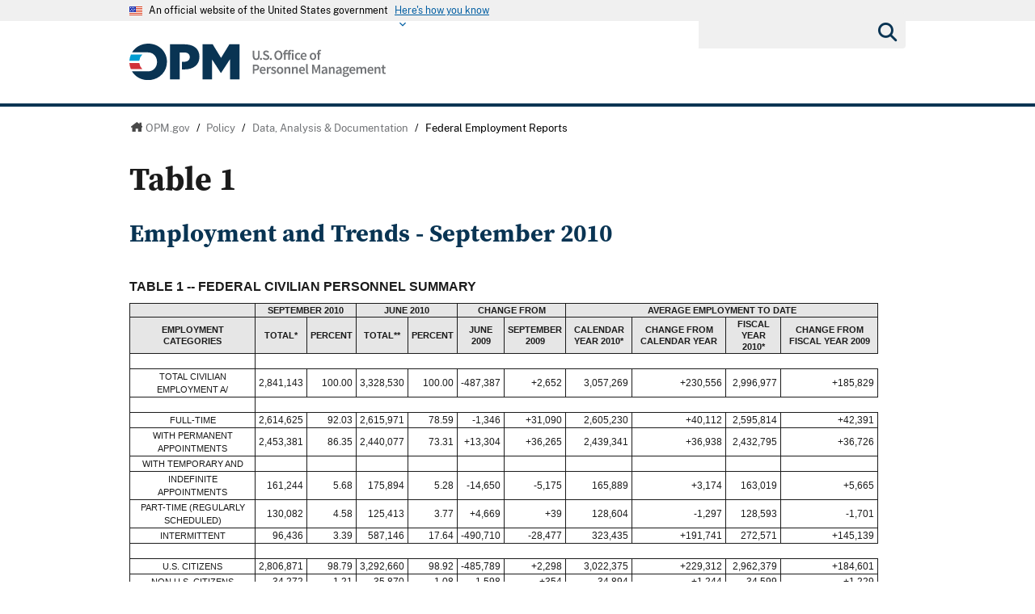

--- FILE ---
content_type: text/html; charset=utf-8
request_url: https://www.opm.gov/policy-data-oversight/data-analysis-documentation/federal-employment-reports/employment-trends-data/2010/september/table-1/
body_size: 23241
content:




<!DOCTYPE html>

<html   xmlns="http://www.w3.org/1999/xhtml"      xmlns:og="http://opengraphprotocol.org/schema/"      xmlns:fb="http://www.facebook.com/2008/fbml"      lang="en"      xml:lang="en"    >
<head>
	<meta http-equiv="X-UA-Compatible" content="IE=edge" />
	<link rel="shortcut icon" href="/favicon.ico" />

	
	
		<title>Table 1</title>
	<meta http-equiv="Content-Type" content="text/html; charset=utf-8" />
	<meta name="description" content="Welcome to opm.gov" />
	<meta name="keywords" content="TABLE 1, Trend, TOTAL, CIVILIAN EMPLOYMENT, FEDERAL GOVERNMENT, BRANCH, AGENCY, AREA, quits, transfers, turnover, data, Accessions, separations, payroll, September 2010,  Schedule, work, judicial, executive, legislative, independent agencies, Federal Civilian, Employment, Branch, agency, area, citizenship, legislative, judicial, executive, defense, health and human services, treasury, agriculture, interior, transportation, justice, commerce, state, energy, housing and urban development, labor, veterans affairs, general services administration, national aeronautics space administration, tennessee valley authority, postal service, citizenship, appointment, Full time, permanent, intermittent, temporary, indefinite, Washington D.C., DC-MD-VA-WV, metropolitan, statistical area" />
	<meta name="Expires" content="" />
	<meta name="TemplateVersion" content="3.0" />
	<meta name="viewport" content="width=device-width" />

	
    


	<meta property="fb:admins" content="568256384" />
	<meta property="fb:app_id" content="121223957945585" />
	<meta property="og:type" content="article" />
	<meta property="og:site_name" content="U.S. Office of Personnel Management" />
	<meta property="og:image" content="https://www.opm.gov/img/global/opm-seal-share.png" />
	<meta property="og:url" content="https://www.opm.gov/policy-data-oversight/data-analysis-documentation/federal-employment-reports/employment-trends-data/2010/september/table-1/" />

<link href="/cdn/css/themes/opm-uswds/styles.css?v=20250213"  type="text/css" rel="stylesheet" media="screen,projection"/>
<link href="/cdn/css/responsive/global-medium.css"  type="text/css" rel="stylesheet" media="screen,projection"/>
<link href="/cdn/css/responsive/global-small.css"  type="text/css" rel="stylesheet" media="screen,projection"/>
<link href="/cdn/lib/font-awesome/6.2.0/css/all.min.css"  type="text/css" rel="stylesheet" media="screen,projection"/>
<link href="/cdn/lib/font-awesome/6.2.0/css/v5-font-face.min.css"  type="text/css" rel="stylesheet" media="screen,projection"/>
<link href="//use.typekit.net/vgn7vpt.css"  type="text/css" rel="stylesheet" media="screen,projection"/>
<link href="/cdn/css/lib/colorbox/colorbox.css"  type="text/css" rel="stylesheet" media="screen,projection"/>
<link href="/css/print.css"  type="text/css" rel="stylesheet" media="print"/>
<link href="/cdn/css/print.css"  type="text/css" rel="stylesheet" media="print"/>


	<script type="text/javascript" language="javascript">
            var primaryServer = "www.opm.gov";
	</script>

<script src="//ajax.googleapis.com/ajax/libs/jquery/3.6.3/jquery.min.js" type="text/javascript" ></script><script type="text/javascript">
if( !window.jQuery ) {document.write('<script src="\/cdn\/js\/lib\/jquery\/jquery-3.6.3.min.js" type="text/javascript" ><\/script>');}
</script>
<!--[if lt IE 9]><script src="/js/jquery.json-2.3.min.js" type="text/javascript" ></script><![endif]-->
<!--[if lt IE 9]><script src="//html5shiv.googlecode.com/svn/trunk/html5.js" type="text/javascript" ></script><![endif]-->
<script src="/js/jstorage.min.js" type="text/javascript" ></script>
<script src="/js/core/webmethods.setup.js" type="text/javascript" ></script>



	<script type="text/javascript" language="javascript">
		var AccessibilityMode = false;
	</script>

	
    
	


	
    
	



	<script type="text/javascript" src="/js/jstorage.min.js"></script>
</head>
<body id="htmBody" class="" >
	<!-- Google Tag Manager (noscript) -->
	<noscript>
		<iframe src="https://www.googletagmanager.com/ns.html?id=GTM-WGTWNGX"
				height="0" width="0" style="display:none;visibility:hidden"></iframe>
	</noscript>
	<!-- End Google Tag Manager (noscript) -->
	<a class="usa-skipnav skipnav" href="#main-main-content">Skip to main content</a>

	<script type="text/javascript">
		var optInResponsive = true;
		var enableFeedTemplateData = true; //enables the remote loading of top/left/footer navigation using JSON (see core.standard.js)
		if (window.document.documentMode) { //testing for IE, if visiting in IE, disable the remote loading of nav and responsive
			enableFeedTemplateData = false;
			optInResponsive = false;
		}

		$(".ChangeValidationSettings").click(function (e) {
			e.preventDefault();
			core.toggleAccessibilityMode();
		});

		core.setAccessibilityInfo();
	</script>
	<section class="usa-banner" id="USWDS-usa-banner" aria-label="Official government website">
		<div class="usa-accordion">
			<header class="usa-banner__header">
				<div class="usa-banner__inner">
					<div class="grid-col-auto">
						<img class="usa-banner__header-flag" src="/cdn/img/us_flag_small.png"
							 alt="U.S. flag">
					</div>
					<div class="grid-col-fill tablet:grid-col-auto">
						<p class="usa-banner__header-text">An official website of the United States government</p>
						<p class="usa-banner__header-action" aria-hidden="true">Here's how you know</p>
					</div>
					<button class="usa-accordion__button usa-banner__button" aria-expanded="false"
							aria-controls="gov-banner">
						<span class="usa-banner__button-text">Here's how you know</span>
					</button>
				</div>
			</header>
			<div class="usa-banner__content usa-accordion__content" id="gov-banner">
				<div class="grid-row grid-gap-lg">
					<div class="usa-banner__guidance tablet:grid-col-6">
						<img class="usa-banner__icon usa-media-block__img" src="/cdn/img/icon-dot-gov.svg"
							 alt="Federal building icon" role="img" aria-hidden="true">
						<div class="usa-media-block__body">
							<p>
								<strong>Official websites use .gov</strong>
								<br />A <strong>.gov</strong> website belongs to an official government
								organization in the United States.
							</p>
						</div>
					</div>
					<div class="usa-banner__guidance tablet:grid-col-6">
						<img class="usa-banner__icon usa-media-block__img" src="/cdn/img/icon-https.svg" role="img" alt="Lock icon" aria-hidden="true">
						<div class="usa-media-block__body">
							<p>
								<strong>Secure .gov websites use HTTPS</strong>
								<br>A <strong>lock</strong> (
								<span class="icon-lock">
									<svg xmlns="http://www.w3.org/2000/svg"
										 width="52"
										 height="64"
										 viewBox="0 0 52 64"
										 class="usa-banner__lock-image"
										 role="img"
										 aria-labelledby="banner-lock-title-default banner-lock-description-default"
										 focusable="false">
										<title id="banner-lock-title-default">Lock</title>
										<desc id="banner-lock-description-default">A locked padlock</desc>
										<path fill="#000000"
											  fill-rule="evenodd"
											  d="M26 0c10.493 0 19 8.507 19 19v9h3a4 4 0 0 1 4 4v28a4 4 0 0 1-4 4H4a4 4 0 0 1-4-4V32a4 4 0 0 1 4-4h3v-9C7 8.507 15.507 0 26 0zm0 8c-5.979 0-10.843 4.77-10.996 10.712L15 19v9h22v-9c0-6.075-4.925-11-11-11z" />
									</svg>
								</span>
								) or <strong>https://</strong> means you’ve safely connected to
								the .gov website. Share sensitive information only on official,
								secure websites.
							</p>
						</div>
					</div>
				</div>
			</div>
		</div>
	</section>
	<div class="usa-overlay"></div>

	<header class="usa-header usa-header--extended">
		<div class="usa-navbar">
			<div class="usa-logo" id="-logo">
				<a href="/" title="home"><img class="usa-header__logo-img" src="/cdn/img/opm-uswds/opm_logo.svg" alt="U.S. Office of Personnel Management logo"></a>
			</div>
			<button type="button" class="usa-menu-btn">Menu</button>
		</div>
		<nav aria-label="Primary navigation" class="usa-nav">
			<div class="usa-nav__inner">
				<div class="usa-nav__secondary usa-header--extended">
					<button type="button" class="usa-nav__close">
						<img src="/cdn/img/close-white.svg" role="img" alt="">
					</button>
					<section aria-label="Search component">
						<form class="usa-search usa-search--small " role="search" action="/search" method="GET" name="gs">
							<label id="SearchAllofOPM" class="usa-sr-only" for="basic-search-field-small">Search all of OPM</label>
							<input class="usa-input search" id="basic-search-field-small" type="search" name="q">
							<button class="usa-button" type="submit"><span class="usa-sr-only">Submit</span></button>
						</form>
					</section>
				</div>
				<div class="left-panel-top-2">
					<span class="nav-header">Sections</span>
					<ul class="usa-nav__primary usa-accordion">
						<li class="usa-nav__primary-item">
							<a tabindex="0" class="" aria-controls="about-control-id">
								<span>About</span>
							</a>
							<span class="nav-toggle" title="toggle about subnavigation" tabindex="0">
								<span class="AccessibilityInfo">Toggle submenu</span>
							</span>
							<div id="about-control-id" class="usa-nav__submenu usa-megamenu" style="display: none;">
								<ul class="usa-nav__submenu__inner">
									<li class="usa-nav__submenu-item">
										<a href="/about-us/"><span>Our Agency</span></a>
									</li>
									<li class="usa-nav__submenu-item">
										<a href="/about-us/who-we-are/"><span>Who We Are</span></a>
									</li>
									<li class="usa-nav__submenu-item">
										<a href="/about-us/our-work/"><span>Our Work</span></a>
									</li>
									<li class="usa-nav__submenu-item">
										<a href="/about-us/mission-history/"><span>Mission &amp; History</span></a>
									</li>
									<li class="usa-nav__submenu-item">
										<a href="/about-us/careers-at-opm/"><span>Careers at OPM</span></a>
									</li>
									<li class="usa-nav__submenu-item">
										<a href="/about-us/doing-business-with-opm/"><span>Doing Business with OPM</span></a>
									</li>
									<li class="usa-nav__submenu-item">
										<a href="/about-us/reports-publications/"><span>Reports &amp; Publications</span></a>
									</li>
									<li class="usa-nav__submenu-item">
										<a href="/about-us/open-government/"><span>Open Government</span></a>
									</li>
									<li class="usa-nav__submenu-item">
										<a href="/about-us/get-help/"><span>Get Help</span></a>
									</li>
									<li class="usa-nav__submenu-item">
										<a href="/about-us/contact-us/"><span>Contact Us</span></a>
									</li>
									<li class="usa-nav__submenu-item">
										<a href="/about-us/news/"><span>News</span></a>
									</li>
									<li class="usa-nav__submenu-item">
										<a href="/data/"><span>Data</span></a>
									</li>
									<li class="usa-nav__submenu-item">
										<a href="/about-us/2023-agency-financial-report/"><span>2023 Agency Financial Report</span></a>
									</li>
									<li class="usa-nav__submenu-item">
										<a href="/about-us/combined-federal-campaign/"><span>Combined Federal Campaign</span></a>
									</li>
									<li class="usa-nav__submenu-item">
										<a href="/about-us/2023-annual-performance-report/"><span>2023 Annual Performance Report</span></a>
									</li>
									<li class="usa-nav__submenu-item">
										<a href="/about-us/fy-2025-congressional-budget-justification-and-annual-performance-plan/"><span>FY 2025 Congressional Budget Justification</span></a>
									</li>
									<li class="usa-nav__submenu-item">
										<a href="/about-us/2024-agency-financial-report/"><span>2024 Agency Financial Report</span></a>
									</li>
									<li class="usa-nav__submenu-item">
										<a href="/about-us/2025-agency-financial-report/"><span>2024 Agency Financial Report</span></a>
									</li>
									<li class="usa-nav__submenu-item">
										<a href="/about-us/2024-annual-performance-report/"><span>2024 Annual Performance Report</span></a>
									</li>
									<li class="usa-nav__submenu-item">
										<a href="/about-us/fy-2026-congressional-budget-justification/"><span>FY 2026 Congressional Budget Justification</span></a>
									</li>
									<li class="usa-nav__submenu-item">
										<a href="/about-us/fork/"><span>Fork</span></a>
									</li>
								</ul>
							</div>
						</li>
						<li class="usa-nav__primary-item">
							<a tabindex="0" class="usa-current" aria-controls="policy-control-id">
								<span>Policy</span>
							</a>
							<span class="nav-toggle" title="toggle policy subnavigation" tabindex="0">
								<span class="AccessibilityInfo">Toggle submenu</span>
							</span>
							<div id="policy-control-id" class="usa-nav__submenu usa-megamenu" style="display: none;">
								<ul class="usa-nav__submenu__inner">
									<li class="usa-nav__submenu-item">
										<a href="/policy-data-oversight/chco-council/"><span>CHCO Council</span></a>
									</li>
									<li class="usa-nav__submenu-item">
										<a href="https://www.opm.gov/policy-data-oversight/workforce-restructuring/reductions-in-force/"><span>Reductions in Force</span></a>
									</li>
									<li class="usa-nav__submenu-item">
										<a href="/policy-data-oversight/assessment-and-selection/"><span>Assessment &amp; Selection</span></a>
									</li>
									<li class="usa-nav__submenu-item">
										<a href="/policy-data-oversight/classification-qualifications/"><span>Classification &amp; Qualifications</span></a>
									</li>
									<li class="usa-nav__submenu-item">
										<a href="/policy-data-oversight/data-analysis-documentation/"><span>Data, Analysis &amp; Documentation</span></a>
									</li>
									<li class="usa-nav__submenu-item">
										<a href="/policy-data-oversight/disability-employment/"><span>Disability Employment</span></a>
									</li>
									<li class="usa-nav__submenu-item">
										<a href="/policy-data-oversight/employee-relations/"><span>Employee Relations</span></a>
									</li>
									<li class="usa-nav__submenu-item">
										<a href="/policy-data-oversight/enterprise-risk-management-program-old/"><span>Enterprise Risk Management Program</span></a>
									</li>
									<li class="usa-nav__submenu-item">
										<a href="/policy-data-oversight/future-of-the-workforce/human-resources-solutions/"><span>Human Resources Solutions</span></a>
									</li>
									<li class="usa-nav__submenu-item">
										<a href="/policy-data-oversight/hiring-information/"><span>Hiring Information</span></a>
									</li>
									<li class="usa-nav__submenu-item">
										<a href="/policy-data-oversight/human-capital-management/"><span>Human Capital Management</span></a>
									</li>
									<li class="usa-nav__submenu-item">
										<a href="/policy-data-oversight/human-capital-framework/"><span>Human Capital Framework</span></a>
									</li>
									<li class="usa-nav__submenu-item">
										<a href="/policy-data-oversight/labor-relations/"><span>Labor Management Relations</span></a>
									</li>
									<li class="usa-nav__submenu-item">
										<a href="/policy-data-oversight/pandemic-information/"><span>Pandemic Information</span></a>
									</li>
									<li class="usa-nav__submenu-item">
										<a href="/policy-data-oversight/pay-leave/"><span>Pay &amp; Leave</span></a>
									</li>
									<li class="usa-nav__submenu-item">
										<a href="/policy-data-oversight/performance-management/"><span>Performance Management</span></a>
									</li>
									<li class="usa-nav__submenu-item">
										<a href="/policy-data-oversight/senior-executive-service/"><span>Senior Executive Service</span></a>
									</li>
									<li class="usa-nav__submenu-item">
										<a href="/policy-data-oversight/settlement-guidelines/"><span>Settlement Guidelines</span></a>
									</li>
									<li class="usa-nav__submenu-item">
										<a href="/policy-data-oversight/snow-dismissal-procedures/"><span>Snow &amp; Dismissal Procedures</span></a>
									</li>
									<li class="usa-nav__submenu-item">
										<a href="/policy-data-oversight/training-and-development/"><span>Training &amp; Development</span></a>
									</li>
									<li class="usa-nav__submenu-item">
										<a href="/policy-data-oversight/tribal-consultation/"><span>Tribal Consultation</span></a>
									</li>
									<li class="usa-nav__submenu-item">
										<a href="/policy-data-oversight/veterans-services/"><span>Veterans Services</span></a>
									</li>
									<li class="usa-nav__submenu-item">
										<a href="/policy-data-oversight/worklife/"><span>Work-Life</span></a>
									</li>
									<li class="usa-nav__submenu-item">
										<a href="/policy-data-oversight/workforce-restructuring/"><span>Workforce Restructuring</span></a>
									</li>
									<li class="usa-nav__submenu-item">
										<a href="/policy-data-oversight/policy-faqs/"><span>Policy FAQs</span></a>
									</li>
									<li class="usa-nav__submenu-item">
										<a href="/policy-data-oversight/contact-policymakers/"><span>Contact Policymakers</span></a>
									</li>
									<li class="usa-nav__submenu-item">
										<a href="/policy-data-oversight/fy-2023-human-capital-reviews/"><span>FY 2023 Human Capital Reviews</span></a>
									</li>
									<li class="usa-nav__submenu-item">
										<a href="/policy-data-oversight/career-paths-for-federal-program-and-project-management-guide/"><span>Career Paths for Federal Program and Project Management Guide</span></a>
									</li>
									<li class="usa-nav__submenu-item">
										<a href="/policy-data-oversight/fy-2024-human-capital-reviews/"><span>FY 2024 Human Capital Reviews</span></a>
									</li>
									<li class="usa-nav__submenu-item">
										<a href="/policy-data-oversight/federal-hiring-and-selection-outcome-dashboard/"><span>Federal Hiring and Selection Outcome Dashboard</span></a>
									</li>
								</ul>
							</div>
						</li>
						<li class="usa-nav__primary-item">
							<a tabindex="0" class="" aria-controls="compliance-control-id">
								<span>Compliance</span>
							</a>
							<span class="nav-toggle" title="toggle compliance subnavigation" tabindex="0">
								<span class="AccessibilityInfo">Toggle submenu</span>
							</span>
							<div id="compliance-control-id" class="usa-nav__submenu usa-megamenu" style="display: none;">
								<ul class="usa-nav__submenu__inner">
									<li class="usa-nav__submenu-item">
										<a href="/compliance/adjudications/"><span>Adjudications</span></a>
									</li>
									<li class="usa-nav__submenu-item">
										<a href="/compliance/oversight-activities/"><span>Oversight Activities</span></a>
									</li>
								</ul>
							</div>
						</li>
						<li class="usa-nav__primary-item">
							<a tabindex="0" class="" aria-controls="insurance-control-id">
								<span>Insurance</span>
							</a>
							<span class="nav-toggle" title="toggle insurance subnavigation" tabindex="0">
								<span class="AccessibilityInfo">Toggle submenu</span>
							</span>
							<div id="insurance-control-id" class="usa-nav__submenu usa-megamenu" style="display: none;">
								<ul class="usa-nav__submenu__inner">
									<li class="usa-nav__submenu-item">
										<a href="/healthcare-insurance/open-season/"><span>Open Season</span></a>
									</li>
									<li class="usa-nav__submenu-item">
										<a href="/healthcare-insurance/healthcare/"><span>Healthcare</span></a>
									</li>
									<li class="usa-nav__submenu-item">
										<a href="/healthcare-insurance/healthcare/plan-information/compare-plans/"><span>FEHB Plan Comparison Tool</span></a>
									</li>
									<li class="usa-nav__submenu-item">
										<a href="/healthcare-insurance/tribal-employers/"><span>Tribal Employers</span></a>
									</li>
									<li class="usa-nav__submenu-item">
										<a href="/healthcare-insurance/pshb/"><span>Postal Service Health Benefits Program</span></a>
									</li>
									<li class="usa-nav__submenu-item">
										<a href="/healthcare-insurance/medicare/"><span>Medicare</span></a>
									</li>
									<li class="usa-nav__submenu-item">
										<a href="/healthcare-insurance/dental-vision/"><span>Dental &amp; Vision</span></a>
									</li>
									<li class="usa-nav__submenu-item">
										<a href="/healthcare-insurance/healthcare/plan-information/compare-plans/fedvip/"><span>FEDVIP Plan Comparison Tool</span></a>
									</li>
									<li class="usa-nav__submenu-item">
										<a href="/healthcare-insurance/carriers/"><span>Carriers</span></a>
									</li>
									<li class="usa-nav__submenu-item">
										<a href="/healthcare-insurance/flexible-spending-accounts/"><span>Flexible Spending Accounts</span></a>
									</li>
									<li class="usa-nav__submenu-item">
										<a href="/healthcare-insurance/life-insurance/"><span>Life Insurance</span></a>
									</li>
									<li class="usa-nav__submenu-item">
										<a href="/healthcare-insurance/long-term-care/"><span>Long Term Care</span></a>
									</li>
									<li class="usa-nav__submenu-item">
										<a href="/healthcare-insurance/insurance-glossary/"><span>Insurance Glossary</span></a>
									</li>
									<li class="usa-nav__submenu-item">
										<a href="/healthcare-insurance/insurance-faqs/"><span>Insurance FAQs</span></a>
									</li>
									<li class="usa-nav__submenu-item">
										<a href="/healthcare-insurance/contact-healthcare-insurance/"><span>Contact Healthcare &amp; Insurance</span></a>
									</li>
									<li class="usa-nav__submenu-item">
										<a href="/healthcare-insurance/special-initiatives/"><span>Special Initiatives</span></a>
									</li>
									<li class="usa-nav__submenu-item">
										<a href="/healthcare-insurance/changes-in-health-coverage/"><span>Changes in Health Coverage</span></a>
									</li>
									<li class="usa-nav__submenu-item">
										<a href="/healthcare-insurance/multi-state-plan-program/issuer/"><span>Issuer</span></a>
									</li>
									<li class="usa-nav__submenu-item">
										<a href="/healthcare-insurance/life-events/"><span>Life Events</span></a>
									</li>
									<li class="usa-nav__submenu-item">
										<a href="/healthcare-insurance/affordable-care-act/"><span>The Affordable Care Act</span></a>
									</li>
								</ul>
							</div>
						</li>
						<li class="usa-nav__primary-item">
							<a tabindex="0" class="" aria-controls="retirement-control-id">
								<span>Retirement</span>
							</a>
							<span class="nav-toggle" title="toggle retirement subnavigation" tabindex="0">
								<span class="AccessibilityInfo">Toggle submenu</span>
							</span>
							<div id="retirement-control-id" class="usa-nav__submenu usa-megamenu" style="display: none;">
								<ul class="usa-nav__submenu__inner">
									<li class="usa-nav__submenu-item">
										<a href="/retirement-center/apply/"><span>Apply for Retirement</span></a>
									</li>
									<li class="usa-nav__submenu-item">
										<a href="/retirement-center/my-annuity-and-benefits/"><span>My Annuity and Benefits</span></a>
									</li>
									<li class="usa-nav__submenu-item">
										<a href="/retirement-center/csrs-information/"><span>CSRS Information</span></a>
									</li>
									<li class="usa-nav__submenu-item">
										<a href="/retirement-center/fers-information/"><span>FERS Information</span></a>
									</li>
									<li class="usa-nav__submenu-item">
										<a href="/retirement-center/phased-retirement/"><span>Phased Retirement</span></a>
									</li>
									<li class="usa-nav__submenu-item">
										<a href="/retirement-center/retirement-statistics/"><span>Retirement Statistics</span></a>
									</li>
									<li class="usa-nav__submenu-item">
										<a href="/retirement-center/special-notices/"><span>Special Notices</span></a>
									</li>
									<li class="usa-nav__submenu-item">
										<a href="/retirement-center/calculators/"><span>Calculators</span></a>
									</li>
									<li class="usa-nav__submenu-item">
										<a href="/retirement-center/tax-information-for-annuitants/"><span>Tax Information for Annuitants</span></a>
									</li>
									<li class="usa-nav__submenu-item">
										<a href="/retirement-center/publications-forms/"><span>Publications &amp; Forms</span></a>
									</li>
									<li class="usa-nav__submenu-item">
										<a href="/retirement-center/benefits-officers-center/"><span>Benefits Officers Center</span></a>
									</li>
									<li class="usa-nav__submenu-item">
										<a href="/retirement-center/retirement-faqs/"><span>Retirement FAQs</span></a>
									</li>
									<li class="usa-nav__submenu-item">
										<a href="/retirement-center/survivor-benefits/"><span>Survivor Benefits</span></a>
									</li>
									<li class="usa-nav__submenu-item">
										<a href="/retirement-center/how-to-make-a-payment/"><span>How to Make a Payment</span></a>
									</li>
									<li class="usa-nav__submenu-item">
										<a href="/support/retirement/contact/"><span>Contact Retirement</span></a>
									</li>
									<li class="usa-nav__submenu-item">
										<a href="https://www.opm.gov/Blogs/Retire/"><span>Retirement Information Center</span></a>
									</li>
								</ul>
							</div>
						</li>
						<li class="usa-nav__primary-item">
							<a tabindex="0" class="" aria-controls="suitability-control-id">
								<span>Suitability</span>
							</a>
							<span class="nav-toggle" title="toggle suitability subnavigation" tabindex="0">
								<span class="AccessibilityInfo">Toggle submenu</span>
							</span>
							<div id="suitability-control-id" class="usa-nav__submenu usa-megamenu" style="display: none;">
								<ul class="usa-nav__submenu__inner">
									<li class="usa-nav__submenu-item">
										<a href="/suitability/suitability-executive-agent/"><span>Suitability Executive Agent</span></a>
									</li>
									<li class="usa-nav__submenu-item">
										<a href="/suitability/suitability-executive-agent/position-designation-tool/"><span>Position Designation Tool</span></a>
									</li>
									<li class="usa-nav__submenu-item">
										<a href="/suitability/suitability-executive-agent/suitability-adjudications/"><span>Suitability Adjudications</span></a>
									</li>
									<li class="usa-nav__submenu-item">
										<a href="/suitability/suitability-executive-agent/suitability-training/"><span>Suitability Training</span></a>
									</li>
									<li class="usa-nav__submenu-item">
										<a href="/suitability/suitability-executive-agent/oversight/"><span>Oversight</span></a>
									</li>
									<li class="usa-nav__submenu-item">
										<a href="/suitability/suitability-executive-agent/policy/"><span>Policy</span></a>
									</li>
									<li class="usa-nav__submenu-item">
										<a href="/suitability/suitability-and-credentialing-faqs/"><span>Frequently Asked Questions</span></a>
									</li>
									<li class="usa-nav__submenu-item">
										<a href="/suitability/contact-suitea/"><span>Contact SuitEA</span></a>
									</li>
								</ul>
							</div>
						</li>
						<li class="usa-nav__primary-item">
							<a tabindex="0" class="" aria-controls="agency-services-control-id">
								<span>Agency Services</span>
							</a>
							<span class="nav-toggle" title="toggle agency-services subnavigation" tabindex="0">
								<span class="AccessibilityInfo">Toggle submenu</span>
							</span>
							<div id="agency-services-control-id" class="usa-nav__submenu usa-megamenu" style="display: none;">
								<ul class="usa-nav__submenu__inner">
									<li class="usa-nav__submenu-item">
										<a href="/services-for-agencies/classification-job-design/"><span>Classification &amp; Job Design</span></a>
									</li>
									<li class="usa-nav__submenu-item">
										<a href="/services-for-agencies/organization-design-and-restructuring/"><span>Organization Design and Restructuring</span></a>
									</li>
									<li class="usa-nav__submenu-item">
										<a href="/services-for-agencies/workforce-succession-planning/"><span>Workforce &amp; Succession Planning</span></a>
									</li>
									<li class="usa-nav__submenu-item">
										<a href="/services-for-agencies/recruiting-staffing-solutions/"><span>Recruiting &amp; Staffing Solutions</span></a>
									</li>
									<li class="usa-nav__submenu-item">
										<a href="/services-for-agencies/performance-management/"><span>Performance Management</span></a>
									</li>
									<li class="usa-nav__submenu-item">
										<a href="/services-for-agencies/executive-development-programs/"><span>Executive Development Programs</span></a>
									</li>
									<li class="usa-nav__submenu-item">
										<a href="/services-for-agencies/assessment-evaluation/"><span>Assessment &amp; Evaluation</span></a>
									</li>
									<li class="usa-nav__submenu-item">
										<a href="/services-for-agencies/technology-systems/"><span>Technology Systems</span></a>
									</li>
									<li class="usa-nav__submenu-item">
										<a href="/services-for-agencies/hr-line-of-business/"><span>Human Resources Line of Business</span></a>
									</li>
									<li class="usa-nav__submenu-item">
										<a href="/services-for-agencies/human-resources-quality-services-management-office-hr-qsmo/"><span>Human Resources Quality Services Management Office</span></a>
									</li>
									<li class="usa-nav__submenu-item">
										<a href="/services-for-agencies/administrative-law-judges/"><span>Administrative Law Judges</span></a>
									</li>
									<li class="usa-nav__submenu-item">
										<a href="/services-for-agencies/contact-agency-services/"><span>Contact Agency Services</span></a>
									</li>
								</ul>
							</div>
						</li>
						<li class="usa-nav__primary-item">
							<a tabindex="0" class="" aria-controls="news-control-id">
								<span>News</span>
							</a>
							<span class="nav-toggle" title="toggle news subnavigation" tabindex="0">
								<span class="AccessibilityInfo">Toggle submenu</span>
							</span>
							<div id="news-control-id" class="usa-nav__submenu usa-megamenu" style="display: none;">
								<ul class="usa-nav__submenu__inner">
									<li class="usa-nav__submenu-item">
										<a href="/news/secrets-of-opm/"><span>OPM Blog</span></a>
									</li>
									<li class="usa-nav__submenu-item">
										<a href="/news/news-releases/"><span>News Releases</span></a>
									</li>
									<li class="usa-nav__submenu-item">
										<a href="/news/from-the-director-s-desk/"><span>From the Director’s Desk</span></a>
									</li>
								</ul>
							</div>
						</li>
					</ul>
				</div>
				<div class="left-panel-bottom-2">
					<span class="nav-header">In this section</span>
				</div>
			</div>
		</nav>
	</header>

	<header>
		<div id="Top_Wrapper" style="display:none;">
			<div class="MaxWidth_Container">
				<div id="VersionPlaceholder" class="DevBanner">

				</div>
				<div id="Top_Container">
					<ul id="SocialIcons">
						<li><a href="/leaving/index.aspx?link=http://www.facebook.com/USOPM" class="social_facebook" title="Fan us on Facebook">Facebook</a></li>
						<li><a href="/leaving/index.aspx?link=http://twitter.com/USOPM" class="social_twitter" title="Follow us on Twitter">Twitter</a></li>
					</ul>
					<ul id="TopLinks">
						<li class="First"><a href="/a-z-index/">A&#8211;Z Index</a></li>
						<li><a href="/about-us/contact-us/">Contact Us</a></li>
						<li><a href="/forms/">Forms</a></li>
						<li class="Last"><a href="/FAQs/">FAQs</a></li>
					</ul>
					<div id="container_operatingstatus" tabindex="-1">
						<div class="label"><a href="/policy-data-oversight/snow-dismissal-procedures/current-status/">Operating Status:</a></div>
						<div class="message loading" tabindex="-1"><a href="/policy-data-oversight/snow-dismissal-procedures/current-status/" tabindex="-1"><span tabindex="-1">Loading</span></a></div>
					</div>
					<div class="SearchBox">
						<form>
							<label id="SearchFor" for="SiteSearchString" class="SearchFor">Search for</label>
							<input type="text" name="SiteSearchString" id="SiteSearchString" class="txtSearch default" />
							<span>
								<input type="button" name="GoSearch" id="GoSearch" class="go" value="Go" onclick="return performSearch('SiteSearchString');" />
							</span>
						</form>
					</div>
					<a id="USBanner" href="/leaving/index.aspx?link=http://www.whitehouse.gov"><img src="/img/global/Flag.gif" alt="An official website of the United States Government." title="An official website of the United States Government." /></a>
				</div>
			</div>
		</div>
		<div id="Navigation_Container" style="display:none;">
			<div id="OPMLogo">
				<a href="/"><span>U.S. Office of Personnel Management</span></a>
			</div>
			<nav id="ContentPlaceHolderDefault_MainNavigation">
<ul id="MainNavigationList"><li class="about-us"><a href="/about-us/"><span>About</span></a><a class="toggleNavShow" href="#" tabindex="-1">
                Open "About" Submenu
              </a><div class="ddNavWrapper"><table cellpadding="0" cellspacing="0"><tr><td class="ddNavCorner ddNavCornerTL" /><td class="ddNavEdge ddNavEdgeTop" /><td class="ddNavCorner ddNavCornerTR" /></tr><tr><td class="ddNavEdge ddNavEdgeLeft" /><td class="ddNavBody HasFeaturedContent&#xD;&#xA;&#x9;&#x9;&#x9;&#x9;&#x9;&#x9;"><div class="SecondaryNav_Wrapper" parentnavitem="/about-us/"><ul class="SecondaryNav FirstColumn">
		
		
		
		
		
		
		
		
		
		
		
		
		
		
		
		
		
		
		
		
		</ul><ul class="SecondaryNav SecondColumn">
		
		
		
		
		
		
		
		
		
		
		
		
		
		
		
		
		
		
		
		
		</ul></div><div class="Featured_Container" parentpath="/about-us/" /></td><td class="ddNavEdge ddNavEdgeRight" /></tr><tr><td class="ddNavCorner ddNavCornerBL" /><td class="ddNavEdge ddNavEdgeBottom"><a class="toggleNavHide" href="#" tabindex="-1">Close Menu</a></td><td class="ddNavCorner ddNavCornerBR" /></tr></table></div>
					</li>
		<li class="policy current"><a href="/policy-data-oversight/"><span>Policy</span></a><a class="toggleNavShow" href="#" tabindex="-1">
                Open "Policy" Submenu
              </a><div class="ddNavWrapper"><table cellpadding="0" cellspacing="0"><tr><td class="ddNavCorner ddNavCornerTL" /><td class="ddNavEdge ddNavEdgeTop" /><td class="ddNavCorner ddNavCornerTR" /></tr><tr><td class="ddNavEdge ddNavEdgeLeft" /><td class="ddNavBody HasFeaturedContent&#xD;&#xA;&#x9;&#x9;&#x9;&#x9;&#x9;&#x9;"><div class="SecondaryNav_Wrapper" parentnavitem="/policy-data-oversight/"><ul class="SecondaryNav FirstColumn">
		
		
		
		
		
		
		
		
		
		
		
		
		
		
		
		
		
		
		
		
		
		
		
		
		
		
		
		
		
		</ul><ul class="SecondaryNav SecondColumn">
		
		
		
		
		
		
		
		
		
		
		
		
		
		
		
		
		
		
		
		
		
		
		
		
		
		
		
		
		
		</ul></div><div class="Featured_Container" parentpath="/policy-data-oversight/" /></td><td class="ddNavEdge ddNavEdgeRight" /></tr><tr><td class="ddNavCorner ddNavCornerBL" /><td class="ddNavEdge ddNavEdgeBottom"><a class="toggleNavHide" href="#" tabindex="-1">Close Menu</a></td><td class="ddNavCorner ddNavCornerBR" /></tr></table></div>
					</li>
		<li class=""><a href="/compliance/"><span>Compliance</span></a><a class="toggleNavShow" href="#" tabindex="-1">
                Open "Compliance" Submenu
              </a><div class="ddNavWrapper"><table cellpadding="0" cellspacing="0"><tr><td class="ddNavCorner ddNavCornerTL" /><td class="ddNavEdge ddNavEdgeTop" /><td class="ddNavCorner ddNavCornerTR" /></tr><tr><td class="ddNavEdge ddNavEdgeLeft" /><td class="ddNavBody HasFeaturedContent&#xD;&#xA;&#x9;&#x9;&#x9;&#x9;&#x9;&#x9;"><div class="SecondaryNav_Wrapper" parentnavitem="/compliance/"><ul class="SecondaryNav">
		
		</ul></div><div class="Featured_Container" parentpath="/compliance/" /></td><td class="ddNavEdge ddNavEdgeRight" /></tr><tr><td class="ddNavCorner ddNavCornerBL" /><td class="ddNavEdge ddNavEdgeBottom"><a class="toggleNavHide" href="#" tabindex="-1">Close Menu</a></td><td class="ddNavCorner ddNavCornerBR" /></tr></table></div>
					</li>
		
		<li class="insurance"><a href="/healthcare-insurance/"><span>Insurance</span></a><a class="toggleNavShow" href="#" tabindex="-1">
                Open "Insurance" Submenu
              </a><div class="ddNavWrapper"><table cellpadding="0" cellspacing="0"><tr><td class="ddNavCorner ddNavCornerTL" /><td class="ddNavEdge ddNavEdgeTop" /><td class="ddNavCorner ddNavCornerTR" /></tr><tr><td class="ddNavEdge ddNavEdgeLeft" /><td class="ddNavBody HasFeaturedContent&#xD;&#xA;&#x9;&#x9;&#x9;&#x9;&#x9;&#x9;"><div class="SecondaryNav_Wrapper" parentnavitem="/healthcare-insurance/"><ul class="SecondaryNav FirstColumn">
		
		
		
		
		
		
		
		
		
		
		
		
		
		
		
		
		
		
		
		
		
		</ul><ul class="SecondaryNav SecondColumn">
		
		
		
		
		
		
		
		
		
		
		
		
		
		
		
		
		
		
		
		
		
		</ul></div><div class="Featured_Container" parentpath="/healthcare-insurance/" /></td><td class="ddNavEdge ddNavEdgeRight" /></tr><tr><td class="ddNavCorner ddNavCornerBL" /><td class="ddNavEdge ddNavEdgeBottom"><a class="toggleNavHide" href="#" tabindex="-1">Close Menu</a></td><td class="ddNavCorner ddNavCornerBR" /></tr></table></div>
					</li>
		<li class="retirement"><a href="/retirement-center/"><span>Retirement</span></a><a class="toggleNavShow" href="#" tabindex="-1">
                Open "Retirement" Submenu
              </a><div class="ddNavWrapper"><table cellpadding="0" cellspacing="0"><tr><td class="ddNavCorner ddNavCornerTL" /><td class="ddNavEdge ddNavEdgeTop" /><td class="ddNavCorner ddNavCornerTR" /></tr><tr><td class="ddNavEdge ddNavEdgeLeft" /><td class="ddNavBody HasFeaturedContent&#xD;&#xA;&#x9;&#x9;&#x9;&#x9;&#x9;&#x9;"><div class="SecondaryNav_Wrapper" parentnavitem="/retirement-center/"><ul class="SecondaryNav FirstColumn">
		
		
		
		
		
		
		
		
		
		
		
		
		
		
		
		</ul><ul class="SecondaryNav SecondColumn">
		
		
		
		
		
		
		
		
		
		
		
		
		
		
		
		</ul></div><div class="Featured_Container" parentpath="/retirement-center/" /></td><td class="ddNavEdge ddNavEdgeRight" /></tr><tr><td class="ddNavCorner ddNavCornerBL" /><td class="ddNavEdge ddNavEdgeBottom"><a class="toggleNavHide" href="#" tabindex="-1">Close Menu</a></td><td class="ddNavCorner ddNavCornerBR" /></tr></table></div>
					</li>
		<li class="investigations"><a href="/suitability/"><span>Suitability</span></a><a class="toggleNavShow" href="#" tabindex="-1">
                Open "Suitability" Submenu
              </a><div class="ddNavWrapper"><table cellpadding="0" cellspacing="0"><tr><td class="ddNavCorner ddNavCornerTL" /><td class="ddNavEdge ddNavEdgeTop" /><td class="ddNavCorner ddNavCornerTR" /></tr><tr><td class="ddNavEdge ddNavEdgeLeft" /><td class="ddNavBody HasFeaturedContent&#xD;&#xA;&#x9;&#x9;&#x9;&#x9;&#x9;&#x9;"><div class="SecondaryNav_Wrapper" parentnavitem="/suitability/"><ul class="SecondaryNav">
		
		
		
		
		
		
		
		</ul></div><div class="Featured_Container" parentpath="/suitability/" /></td><td class="ddNavEdge ddNavEdgeRight" /></tr><tr><td class="ddNavCorner ddNavCornerBL" /><td class="ddNavEdge ddNavEdgeBottom"><a class="toggleNavHide" href="#" tabindex="-1">Close Menu</a></td><td class="ddNavCorner ddNavCornerBR" /></tr></table></div>
					</li>
		<li class="services"><a href="/services-for-agencies/"><span>Agency Services</span></a><a class="toggleNavShow" href="#" tabindex="-1">
                Open "Agency Services" Submenu
              </a><div class="ddNavWrapper"><table cellpadding="0" cellspacing="0"><tr><td class="ddNavCorner ddNavCornerTL" /><td class="ddNavEdge ddNavEdgeTop" /><td class="ddNavCorner ddNavCornerTR" /></tr><tr><td class="ddNavEdge ddNavEdgeLeft" /><td class="ddNavBody HasFeaturedContent&#xD;&#xA;&#x9;&#x9;&#x9;&#x9;&#x9;&#x9;"><div class="SecondaryNav_Wrapper" parentnavitem="/services-for-agencies/"><ul class="SecondaryNav">
		
		
		
		
		
		
		
		
		
		
		
		</ul></div><div class="Featured_Container" parentpath="/services-for-agencies/" /></td><td class="ddNavEdge ddNavEdgeRight" /></tr><tr><td class="ddNavCorner ddNavCornerBL" /><td class="ddNavEdge ddNavEdgeBottom"><a class="toggleNavHide" href="#" tabindex="-1">Close Menu</a></td><td class="ddNavCorner ddNavCornerBR" /></tr></table></div>
					</li>
		<li class="news"><a href="/news/"><span>News</span></a><a class="toggleNavShow" href="#" tabindex="-1">
                Open "News" Submenu
              </a><div class="ddNavWrapper"><table cellpadding="0" cellspacing="0"><tr><td class="ddNavCorner ddNavCornerTL" /><td class="ddNavEdge ddNavEdgeTop" /><td class="ddNavCorner ddNavCornerTR" /></tr><tr><td class="ddNavEdge ddNavEdgeLeft" /><td class="ddNavBody HasFeaturedContent&#xD;&#xA;&#x9;&#x9;&#x9;&#x9;&#x9;&#x9;"><div class="SecondaryNav_Wrapper" parentnavitem="/news/"><ul class="SecondaryNav">
		
		
		</ul></div><div class="Featured_Container" parentpath="/news/" /></td><td class="ddNavEdge ddNavEdgeRight" /></tr><tr><td class="ddNavCorner ddNavCornerBL" /><td class="ddNavEdge ddNavEdgeBottom"><a class="toggleNavHide" href="#" tabindex="-1">Close Menu</a></td><td class="ddNavCorner ddNavCornerBR" /></tr></table></div>
					</li>
		
		
		
		
		
		
		
		
		
		
		
		
		
		
		
		
		
		
		
		
		
		
		
		
		</ul>
			</nav>
			<a href="#MainNavigation_Responsive" style="display: none; visibility: hidden;" class="menu-link">&#9776;</a>
			<div id="MainNavigation_Responsive" style="display: none; visibility: hidden;" class="panel" role="navigation">
<ul id="MainNavigationList"><li class="about-us"><a href="/about-us/"><span>About</span></a><a class="toggleNavShow" href="#" tabindex="-1">
                Open "About" Submenu
              </a><div class="ddNavWrapper"><table cellpadding="0" cellspacing="0"><tr><td class="ddNavCorner ddNavCornerTL" /><td class="ddNavEdge ddNavEdgeTop" /><td class="ddNavCorner ddNavCornerTR" /></tr><tr><td class="ddNavEdge ddNavEdgeLeft" /><td class="ddNavBody HasFeaturedContent&#xD;&#xA;&#x9;&#x9;&#x9;&#x9;&#x9;&#x9;"><div class="SecondaryNav_Wrapper" parentnavitem="/about-us/"><ul class="SecondaryNav FirstColumn">
		
		
		
		
		
		
		
		
		
		
		
		
		
		
		
		
		
		
		
		
		</ul><ul class="SecondaryNav SecondColumn">
		
		
		
		
		
		
		
		
		
		
		
		
		
		
		
		
		
		
		
		
		</ul></div><div class="Featured_Container" parentpath="/about-us/" /></td><td class="ddNavEdge ddNavEdgeRight" /></tr><tr><td class="ddNavCorner ddNavCornerBL" /><td class="ddNavEdge ddNavEdgeBottom"><a class="toggleNavHide" href="#" tabindex="-1">Close Menu</a></td><td class="ddNavCorner ddNavCornerBR" /></tr></table></div>
					</li>
		<li class="policy current"><a href="/policy-data-oversight/"><span>Policy</span></a><a class="toggleNavShow" href="#" tabindex="-1">
                Open "Policy" Submenu
              </a><div class="ddNavWrapper"><table cellpadding="0" cellspacing="0"><tr><td class="ddNavCorner ddNavCornerTL" /><td class="ddNavEdge ddNavEdgeTop" /><td class="ddNavCorner ddNavCornerTR" /></tr><tr><td class="ddNavEdge ddNavEdgeLeft" /><td class="ddNavBody HasFeaturedContent&#xD;&#xA;&#x9;&#x9;&#x9;&#x9;&#x9;&#x9;"><div class="SecondaryNav_Wrapper" parentnavitem="/policy-data-oversight/"><ul class="SecondaryNav FirstColumn">
		
		
		
		
		
		
		
		
		
		
		
		
		
		
		
		
		
		
		
		
		
		
		
		
		
		
		
		
		
		</ul><ul class="SecondaryNav SecondColumn">
		
		
		
		
		
		
		
		
		
		
		
		
		
		
		
		
		
		
		
		
		
		
		
		
		
		
		
		
		
		</ul></div><div class="Featured_Container" parentpath="/policy-data-oversight/" /></td><td class="ddNavEdge ddNavEdgeRight" /></tr><tr><td class="ddNavCorner ddNavCornerBL" /><td class="ddNavEdge ddNavEdgeBottom"><a class="toggleNavHide" href="#" tabindex="-1">Close Menu</a></td><td class="ddNavCorner ddNavCornerBR" /></tr></table></div>
					</li>
		<li class=""><a href="/compliance/"><span>Compliance</span></a><a class="toggleNavShow" href="#" tabindex="-1">
                Open "Compliance" Submenu
              </a><div class="ddNavWrapper"><table cellpadding="0" cellspacing="0"><tr><td class="ddNavCorner ddNavCornerTL" /><td class="ddNavEdge ddNavEdgeTop" /><td class="ddNavCorner ddNavCornerTR" /></tr><tr><td class="ddNavEdge ddNavEdgeLeft" /><td class="ddNavBody HasFeaturedContent&#xD;&#xA;&#x9;&#x9;&#x9;&#x9;&#x9;&#x9;"><div class="SecondaryNav_Wrapper" parentnavitem="/compliance/"><ul class="SecondaryNav">
		
		</ul></div><div class="Featured_Container" parentpath="/compliance/" /></td><td class="ddNavEdge ddNavEdgeRight" /></tr><tr><td class="ddNavCorner ddNavCornerBL" /><td class="ddNavEdge ddNavEdgeBottom"><a class="toggleNavHide" href="#" tabindex="-1">Close Menu</a></td><td class="ddNavCorner ddNavCornerBR" /></tr></table></div>
					</li>
		
		<li class="insurance"><a href="/healthcare-insurance/"><span>Insurance</span></a><a class="toggleNavShow" href="#" tabindex="-1">
                Open "Insurance" Submenu
              </a><div class="ddNavWrapper"><table cellpadding="0" cellspacing="0"><tr><td class="ddNavCorner ddNavCornerTL" /><td class="ddNavEdge ddNavEdgeTop" /><td class="ddNavCorner ddNavCornerTR" /></tr><tr><td class="ddNavEdge ddNavEdgeLeft" /><td class="ddNavBody HasFeaturedContent&#xD;&#xA;&#x9;&#x9;&#x9;&#x9;&#x9;&#x9;"><div class="SecondaryNav_Wrapper" parentnavitem="/healthcare-insurance/"><ul class="SecondaryNav FirstColumn">
		
		
		
		
		
		
		
		
		
		
		
		
		
		
		
		
		
		
		
		
		
		</ul><ul class="SecondaryNav SecondColumn">
		
		
		
		
		
		
		
		
		
		
		
		
		
		
		
		
		
		
		
		
		
		</ul></div><div class="Featured_Container" parentpath="/healthcare-insurance/" /></td><td class="ddNavEdge ddNavEdgeRight" /></tr><tr><td class="ddNavCorner ddNavCornerBL" /><td class="ddNavEdge ddNavEdgeBottom"><a class="toggleNavHide" href="#" tabindex="-1">Close Menu</a></td><td class="ddNavCorner ddNavCornerBR" /></tr></table></div>
					</li>
		<li class="retirement"><a href="/retirement-center/"><span>Retirement</span></a><a class="toggleNavShow" href="#" tabindex="-1">
                Open "Retirement" Submenu
              </a><div class="ddNavWrapper"><table cellpadding="0" cellspacing="0"><tr><td class="ddNavCorner ddNavCornerTL" /><td class="ddNavEdge ddNavEdgeTop" /><td class="ddNavCorner ddNavCornerTR" /></tr><tr><td class="ddNavEdge ddNavEdgeLeft" /><td class="ddNavBody HasFeaturedContent&#xD;&#xA;&#x9;&#x9;&#x9;&#x9;&#x9;&#x9;"><div class="SecondaryNav_Wrapper" parentnavitem="/retirement-center/"><ul class="SecondaryNav FirstColumn">
		
		
		
		
		
		
		
		
		
		
		
		
		
		
		
		</ul><ul class="SecondaryNav SecondColumn">
		
		
		
		
		
		
		
		
		
		
		
		
		
		
		
		</ul></div><div class="Featured_Container" parentpath="/retirement-center/" /></td><td class="ddNavEdge ddNavEdgeRight" /></tr><tr><td class="ddNavCorner ddNavCornerBL" /><td class="ddNavEdge ddNavEdgeBottom"><a class="toggleNavHide" href="#" tabindex="-1">Close Menu</a></td><td class="ddNavCorner ddNavCornerBR" /></tr></table></div>
					</li>
		<li class="investigations"><a href="/suitability/"><span>Suitability</span></a><a class="toggleNavShow" href="#" tabindex="-1">
                Open "Suitability" Submenu
              </a><div class="ddNavWrapper"><table cellpadding="0" cellspacing="0"><tr><td class="ddNavCorner ddNavCornerTL" /><td class="ddNavEdge ddNavEdgeTop" /><td class="ddNavCorner ddNavCornerTR" /></tr><tr><td class="ddNavEdge ddNavEdgeLeft" /><td class="ddNavBody HasFeaturedContent&#xD;&#xA;&#x9;&#x9;&#x9;&#x9;&#x9;&#x9;"><div class="SecondaryNav_Wrapper" parentnavitem="/suitability/"><ul class="SecondaryNav">
		
		
		
		
		
		
		
		</ul></div><div class="Featured_Container" parentpath="/suitability/" /></td><td class="ddNavEdge ddNavEdgeRight" /></tr><tr><td class="ddNavCorner ddNavCornerBL" /><td class="ddNavEdge ddNavEdgeBottom"><a class="toggleNavHide" href="#" tabindex="-1">Close Menu</a></td><td class="ddNavCorner ddNavCornerBR" /></tr></table></div>
					</li>
		<li class="services"><a href="/services-for-agencies/"><span>Agency Services</span></a><a class="toggleNavShow" href="#" tabindex="-1">
                Open "Agency Services" Submenu
              </a><div class="ddNavWrapper"><table cellpadding="0" cellspacing="0"><tr><td class="ddNavCorner ddNavCornerTL" /><td class="ddNavEdge ddNavEdgeTop" /><td class="ddNavCorner ddNavCornerTR" /></tr><tr><td class="ddNavEdge ddNavEdgeLeft" /><td class="ddNavBody HasFeaturedContent&#xD;&#xA;&#x9;&#x9;&#x9;&#x9;&#x9;&#x9;"><div class="SecondaryNav_Wrapper" parentnavitem="/services-for-agencies/"><ul class="SecondaryNav">
		
		
		
		
		
		
		
		
		
		
		
		</ul></div><div class="Featured_Container" parentpath="/services-for-agencies/" /></td><td class="ddNavEdge ddNavEdgeRight" /></tr><tr><td class="ddNavCorner ddNavCornerBL" /><td class="ddNavEdge ddNavEdgeBottom"><a class="toggleNavHide" href="#" tabindex="-1">Close Menu</a></td><td class="ddNavCorner ddNavCornerBR" /></tr></table></div>
					</li>
		<li class="news"><a href="/news/"><span>News</span></a><a class="toggleNavShow" href="#" tabindex="-1">
                Open "News" Submenu
              </a><div class="ddNavWrapper"><table cellpadding="0" cellspacing="0"><tr><td class="ddNavCorner ddNavCornerTL" /><td class="ddNavEdge ddNavEdgeTop" /><td class="ddNavCorner ddNavCornerTR" /></tr><tr><td class="ddNavEdge ddNavEdgeLeft" /><td class="ddNavBody HasFeaturedContent&#xD;&#xA;&#x9;&#x9;&#x9;&#x9;&#x9;&#x9;"><div class="SecondaryNav_Wrapper" parentnavitem="/news/"><ul class="SecondaryNav">
		
		
		</ul></div><div class="Featured_Container" parentpath="/news/" /></td><td class="ddNavEdge ddNavEdgeRight" /></tr><tr><td class="ddNavCorner ddNavCornerBL" /><td class="ddNavEdge ddNavEdgeBottom"><a class="toggleNavHide" href="#" tabindex="-1">Close Menu</a></td><td class="ddNavCorner ddNavCornerBR" /></tr></table></div>
					</li>
		
		
		
		
		
		
		
		
		
		
		
		
		
		
		
		
		
		
		
		
		
		
		
		
		</ul>
			</div>
			<div id="responsiveSearch" style="display: none; visibility: hidden;">
				<a href="/search/"><img src="/img/global/ico-search.png" alt="Search Button" /></a>
			</div>
		</div>
	</header>

	<a name="precontent"></a>
	
	
    <main class="usa-layout-docs__main desktop:grid-col-auto usa-layout-docs" id="main-content">
        <section class="usa-section opm-breadcrumbs">
            <div class="grid-container">
                <div class="grid-col-10" itemscope="" itemtype="https://schema.org/BreadcrumbList">
                    <span itemprop="itemListElement" itemscope="" itemtype="https://schema.org/ListItem"><a itemprop="item" href="/" class="level0 parent usa-link"><span itemprop="name">OPM.gov</span></a><span> / </span><meta itemprop="position" content="0"></span><span itemprop="itemListElement" itemscope="" itemtype="https://schema.org/ListItem"><a itemprop="item" href="/policy-data-oversight/" class="level1 parent usa-link"><span itemprop="name">Policy</span></a><span> / </span><meta itemprop="position" content="1"></span><span itemprop="itemListElement" itemscope="" itemtype="https://schema.org/ListItem"><a itemprop="item" href="/policy-data-oversight/data-analysis-documentation/" class="level2 parent usa-link"><span itemprop="name">Data, Analysis & Documentation</span></a><span> / </span><meta itemprop="position" content="2"></span><span itemprop="itemListElement" itemscope="" itemtype="https://schema.org/ListItem" class="current"><span itemprop="name">Federal Employment Reports</span><meta itemprop="position" content="3"></span>
                </div>
            </div>
        </section>
        <script type="application/ld+json">
			[{
				"@context": "https://schema.org",
				"@type": "BreadcrumbList",
					"itemListElement": [
						{"@type": "ListItem","position": 1,"name": "Policy","item": "https://opm.gov/policy-data-oversight/"},{"@type": "ListItem","position": 2,"name": "Data, Analysis & Documentation","item": "https://opm.gov/policy-data-oversight/data-analysis-documentation/"},{"@type": "ListItem","position": 3,"name": "Federal Employment Reports","item": "https://opm.gov/policy-data-oversight/data-analysis-documentation/federal-employment-reports/"}
					]
			}]
        </script>
                

        
	



        <div class="grid-container">
            <div class="grid-row">
 <!-- Even if secondary nav is disabled, we create a hidden version for populating "In This Section" on responsive view -->
                <div class="grid-col-3" id="SideNavContainer" style="display: none;">
<div class="grid-row grid-gap"><a class="usa-skipnav skipnav" href="#main-main-content">Skip to main content</a><div id="SideNavigation" class="tablet:grid-col, SideNavContainer"><nav aria-label="Secondary navigation," id="SideNav"><h3>In this section</h3><ul class="usa-sidenav" id="SecondaryNavigation"><li class="usa-sidenav__item  first"><a href="/policy-data-oversight/chco-council/" class="">CHCO Council</a></li>
				<li class="usa-sidenav__item "><a href="https://www.opm.gov/policy-data-oversight/workforce-restructuring/reductions-in-force/" class="">Reductions in Force</a></li>
				<li class="usa-sidenav__item collapsed"><a href="/policy-data-oversight/assessment-and-selection/" class="">Assessment &amp; Selection</a><a href="#toggle" class="toggleSecNav">Toggle submenu</a><ul class="usa-sidenav__sublist"><li class="usa-sidenav__item  first"><a href="/policy-data-oversight/assessment-and-selection/job-analysis/" class="">Job Analysis</a></li>
				<li class="usa-sidenav__item "><a href="/policy-data-oversight/assessment-and-selection/occupational-questionnaires/" class="">Occupational Questionnaires</a></li>
				<li class="usa-sidenav__item "><a href="/policy-data-oversight/assessment-and-selection/structured-interviews/" class="">Structured Interviews</a></li>
				<li class="usa-sidenav__item "><a href="/policy-data-oversight/assessment-and-selection/competencies/" class="">Competencies</a></li>
				<li class="usa-sidenav__item "><a href="/policy-data-oversight/assessment-and-selection/other-assessment-methods/" class="">Other Assessment Methods</a></li>
				<li class="usa-sidenav__item "><a href="/policy-data-oversight/assessment-and-selection/assessment-strategy/" class="">Designing an Assessment Strategy</a></li>
				<li class="usa-sidenav__item "><a href="/policy-data-oversight/assessment-and-selection/assessment-glossary/" class="">Assessment Glossary</a></li>
				<li class="usa-sidenav__item "><a href="/policy-data-oversight/assessment-and-selection/reference-materials/" class="">Reference Materials</a></li>
				<li class="usa-sidenav__item "><a href="/policy-data-oversight/assessment-and-selection/contact-us/" class="">Contact Us</a></li>
				</ul></li>
				<li class="usa-sidenav__item collapsed"><a href="/policy-data-oversight/classification-qualifications/" class="">Classification &amp; Qualifications</a><a href="#toggle" class="toggleSecNav">Toggle submenu</a><ul class="usa-sidenav__sublist"><li class="usa-sidenav__item  first"><a href="/policy-data-oversight/classification-qualifications/classifying-general-schedule-positions/" class="">Classifying General Schedule Positions</a></li>
				<li class="usa-sidenav__item "><a href="/policy-data-oversight/classification-qualifications/classifying-federal-wage-system-positions/" class="">Classifying Federal Wage System Positions</a></li>
				<li class="usa-sidenav__item "><a href="/policy-data-oversight/classification-qualifications/general-schedule-qualification-policies/" class="">General Schedule Qualification Policies</a></li>
				<li class="usa-sidenav__item "><a href="/policy-data-oversight/classification-qualifications/general-schedule-qualification-standards/" class="">General Schedule Qualification Standards</a></li>
				<li class="usa-sidenav__item "><a href="/policy-data-oversight/classification-qualifications/federal-wage-system-qualifications/" class="">Federal Wage System Qualifications</a></li>
				<li class="usa-sidenav__item collapsed"><a href="/policy-data-oversight/classification-qualifications/appeal-decisions/" class="">Appeal Decisions</a><a href="#toggle" class="toggleSecNav">Toggle submenu</a><ul class="usa-sidenav__sublist"><li class="usa-sidenav__item  first"><a href="/policy-data-oversight/classification-qualifications/appeal-decisions/general-schedule/" class="">General Schedule</a></li>
				<li class="usa-sidenav__item "><a href="/policy-data-oversight/classification-qualifications/appeal-decisions/federal-wage-system/" class="">Federal Wage System</a></li>
				</ul></li>
				<li class="usa-sidenav__item "><a href="/policy-data-oversight/classification-qualifications/reference-materials/" class="">Reference Materials</a></li>
				</ul></li>
				<li class="usa-sidenav__item expanded current-section"><a href="/policy-data-oversight/data-analysis-documentation/" class=" usa-current">Data, Analysis &amp; Documentation</a><a href="#toggle" class="toggleSecNav">Toggle submenu</a><ul class="usa-sidenav__sublist"><li class="usa-sidenav__item  first"><a href="/policy-data-oversight/data-analysis-documentation/personnel-documentation/" class="">Personnel Documentation</a></li>
				<li class="usa-sidenav__item "><a href="/policy-data-oversight/data-analysis-documentation/data-policy-guidance/" class="">Data, Policy &amp; Guidance</a></li>
				<li class="usa-sidenav__item "><a href="/policy-data-oversight/data-analysis-documentation/enterprise-human-resources-integration/" class="">Enterprise Human Resources Integration</a></li>
				<li class="usa-sidenav__item "><a href="/policy-data-oversight/data-analysis-documentation/fedscope/" class="">FedScope</a></li>
				<li class="usa-sidenav__item  current"><a href="/policy-data-oversight/data-analysis-documentation/federal-employment-reports/" class=" usa-current">Federal Employment Reports</a></li>
				<li class="usa-sidenav__item "><a href="/policy-data-oversight/data-analysis-documentation/employee-surveys/" class="">Employee Surveys</a></li>
				<li class="usa-sidenav__item "><a href="/policy-data-oversight/data-analysis-documentation/health-insurance-analysis/" class="">Health Insurance Analysis</a></li>
				<li class="usa-sidenav__item "><a href="/policy-data-oversight/data-analysis-documentation/other-insurance-analysis/" class="">Other Insurance Analysis</a></li>
				<li class="usa-sidenav__item "><a href="/policy-data-oversight/data-analysis-documentation/evaluation-standards/" class="">Evaluation Standards</a></li>
				</ul></li>
				<li class="usa-sidenav__item collapsed"><a href="/policy-data-oversight/disability-employment/" class="">Disability Employment</a><a href="#toggle" class="toggleSecNav">Toggle submenu</a><ul class="usa-sidenav__sublist"><li class="usa-sidenav__item  first"><a href="/policy-data-oversight/disability-employment/getting-a-job/" class="">Getting a Job</a></li>
				<li class="usa-sidenav__item "><a href="/policy-data-oversight/disability-employment/reasonable-accommodations/" class="">Reasonable Accommodations</a></li>
				<li class="usa-sidenav__item "><a href="/policy-data-oversight/disability-employment/selective-placement-program-coordinator/" class="">Selective Placement Program Coordinator</a></li>
				<li class="usa-sidenav__item "><a href="/policy-data-oversight/disability-employment/recruiting/" class="">Recruiting</a></li>
				<li class="usa-sidenav__item "><a href="/policy-data-oversight/disability-employment/hiring/" class="">Hiring</a></li>
				<li class="usa-sidenav__item "><a href="/policy-data-oversight/disability-employment/retention/" class="">Retention</a></li>
				<li class="usa-sidenav__item "><a href="/policy-data-oversight/disability-employment/providing-accommodations/" class="">Providing Accommodations</a></li>
				<li class="usa-sidenav__item "><a href="/policy-data-oversight/disability-employment/faqs/" class="">Disability FAQs</a></li>
				<li class="usa-sidenav__item "><a href="/policy-data-oversight/disability-employment/reference-materials/" class="">Reference Materials</a></li>
				</ul></li>
				<li class="usa-sidenav__item collapsed"><a href="/policy-data-oversight/employee-relations/" class="">Employee Relations</a><a href="#toggle" class="toggleSecNav">Toggle submenu</a><ul class="usa-sidenav__sublist"><li class="usa-sidenav__item  first"><a href="/policy-data-oversight/employee-relations/training/" class="">Training</a></li>
				<li class="usa-sidenav__item "><a href="/policy-data-oversight/employee-relations/employee-rights-appeals/" class="">Employee Rights &amp; Appeals</a></li>
				<li class="usa-sidenav__item "><a href="/policy-data-oversight/employee-relations/reasonable-accommodation/" class="">Reasonable Accommodation</a></li>
				<li class="usa-sidenav__item "><a href="/policy-data-oversight/employee-relations/employee-relations-faqs/" class="">Employee Relations FAQs</a></li>
				<li class="usa-sidenav__item "><a href="/policy-data-oversight/employee-relations/reference-materials/" class="">Reference Materials</a></li>
				</ul></li>
				<li class="usa-sidenav__item collapsed"><a href="/policy-data-oversight/enterprise-risk-management-program-old/" class="">Enterprise Risk Management Program</a><a href="#toggle" class="toggleSecNav">Toggle submenu</a><ul class="usa-sidenav__sublist"><li class="usa-sidenav__item  first"><a href="/policy-data-oversight/enterprise-risk-management-program-old/erm-policy/" class="">ERM Policy</a></li>
				<li class="usa-sidenav__item "><a href="/policy-data-oversight/enterprise-risk-management-program-old/risk-management-council-charter/" class="">Risk Management Council Charter</a></li>
				<li class="usa-sidenav__item "><a href="/policy-data-oversight/enterprise-risk-management-program-old/erm-key-authorities/" class="">ERM Key Authorities</a></li>
				</ul></li>
				<li class="usa-sidenav__item "><a href="/policy-data-oversight/future-of-the-workforce/human-resources-solutions/" class="">Human Resources Solutions</a></li>
				<li class="usa-sidenav__item collapsed"><a href="/policy-data-oversight/hiring-information/" class="">Hiring Information</a><a href="#toggle" class="toggleSecNav">Toggle submenu</a><ul class="usa-sidenav__sublist"><li class="usa-sidenav__item  first"><a href="/policy-data-oversight/hiring-information/types-of-hires/" class="">Types of Hires</a></li>
				<li class="usa-sidenav__item "><a href="/policy-data-oversight/hiring-information/assessment-and-evaluation/" class="">Assessment &amp; Evaluation </a></li>
				<li class="usa-sidenav__item "><a href="/policy-data-oversight/hiring-information/hiring-authorities/" class="">Hiring Authorities </a></li>
				<li class="usa-sidenav__item "><a href="/policy-data-oversight/hiring-information/employment-laws-and-regulations/" class="">Laws &amp; Regulations</a></li>
				<li class="usa-sidenav__item "><a href="/policy-data-oversight/hiring-information/competitive-hiring/" class="">Competitive Hiring</a></li>
				<li class="usa-sidenav__item "><a href="/policy-data-oversight/hiring-information/variations/" class="">Variations</a></li>
				<li class="usa-sidenav__item "><a href="/policy-data-oversight/hiring-information/part-time-and-job-sharing/" class="">Part-Time &amp; Job Sharing</a></li>
				<li class="usa-sidenav__item "><a href="/policy-data-oversight/hiring-information/intergovernment-personnel-act/" class="">Intergovernment Personnel Act</a></li>
				<li class="usa-sidenav__item "><a href="/policy-data-oversight/hiring-information/dual-compensation-waivers/" class="">Dual Compensation Waivers</a></li>
				<li class="usa-sidenav__item "><a href="/policy-data-oversight/hiring-information/students-recent-graduates/" class="">Students &amp; Recent Graduates</a></li>
				<li class="usa-sidenav__item "><a href="/policy-data-oversight/hiring-information/direct-hire-authority/" class="">Direct Hire Authority</a></li>
				<li class="usa-sidenav__item "><a href="/policy-data-oversight/hiring-information/details-transfers/" class="">Details &amp; Transfers</a></li>
				<li class="usa-sidenav__item "><a href="/policy-data-oversight/hiring-information/talent-surge-playbook/" class="">Talent Surge Playbook</a></li>
				<li class="usa-sidenav__item "><a href="/policy-data-oversight/hiring-information/reports/" class="">Reports</a></li>
				<li class="usa-sidenav__item "><a href="/policy-data-oversight/hiring-information/practical-tips-for-supervisors-of-probationers/" class="">Practical Tips for Supervisors of Probationers</a></li>
				</ul></li>
				<li class="usa-sidenav__item collapsed"><a href="/policy-data-oversight/human-capital-management/" class="">Human Capital Management</a><a href="#toggle" class="toggleSecNav">Toggle submenu</a><ul class="usa-sidenav__sublist"><li class="usa-sidenav__item  first"><a href="/policy-data-oversight/human-capital-management/closing-skills-gaps/" class="">Closing Skills Gaps</a></li>
				<li class="usa-sidenav__item "><a href="/policy-data-oversight/human-capital-management/cybersecurity/" class="">Cybersecurity</a></li>
				<li class="usa-sidenav__item "><a href="/policy-data-oversight/human-capital-management/federal-workforce-priorities-report/" class="">Federal Workforce Priorities Report (FWPR)</a></li>
				<li class="usa-sidenav__item "><a href="/policy-data-oversight/human-capital-management/strategic-foresight/" class="">Strategic Foresight</a></li>
				<li class="usa-sidenav__item "><a href="/policy-data-oversight/human-capital-management/successful-workforce-practices/" class="">Successful Workforce Practices</a></li>
				<li class="usa-sidenav__item "><a href="/policy-data-oversight/human-capital-management/hiring-reform/" class="">Hiring Reform</a></li>
				<li class="usa-sidenav__item "><a href="/policy-data-oversight/human-capital-management/hr-stat/" class="">HRStat</a></li>
				<li class="usa-sidenav__item "><a href="/policy-data-oversight/human-capital-management/human-capital-reviews/" class="">Human Capital Reviews (HCR)</a></li>
				</ul></li>
				<li class="usa-sidenav__item collapsed"><a href="/policy-data-oversight/human-capital-framework/" class="">Human Capital Framework</a><a href="#toggle" class="toggleSecNav">Toggle submenu</a><ul class="usa-sidenav__sublist"><li class="usa-sidenav__item  first"><a href="/policy-data-oversight/human-capital-framework/strategic-planning-alignment/" class="">Strategic Planning &amp; Alignment</a></li>
				<li class="usa-sidenav__item "><a href="/policy-data-oversight/human-capital-framework/talent-management/" class="">Talent Management</a></li>
				<li class="usa-sidenav__item "><a href="/policy-data-oversight/human-capital-framework/performance-culture/" class="">Performance Culture</a></li>
				<li class="usa-sidenav__item "><a href="/policy-data-oversight/human-capital-framework/evaluation/" class="">Evaluation</a></li>
				<li class="usa-sidenav__item "><a href="/policy-data-oversight/human-capital-framework/reference-materials/" class="">Reference Materials</a></li>
				</ul></li>
				<li class="usa-sidenav__item collapsed"><a href="/policy-data-oversight/labor-relations/" class="">Labor Management Relations</a><a href="#toggle" class="toggleSecNav">Toggle submenu</a><ul class="usa-sidenav__sublist"><li class="usa-sidenav__item  first"><a href="/policy-data-oversight/labor-relations/federal-labor-management-information-system/" class="">Federal Labor-Management Information System</a></li>
				<li class="usa-sidenav__item "><a href="/policy-data-oversight/labor-relations/collective-bargaining-agreements/" class="">CBA Database</a></li>
				<li class="usa-sidenav__item "><a href="/policy-data-oversight/labor-relations/law-policy-resources/" class="">Law &amp; Policy Resources</a></li>
				</ul></li>
				<li class="usa-sidenav__item collapsed"><a href="/policy-data-oversight/pandemic-information/" class="">Pandemic Information</a><a href="#toggle" class="toggleSecNav">Toggle submenu</a><ul class="usa-sidenav__sublist"><li class="usa-sidenav__item  first"><a href="/policy-data-oversight/pandemic-information/benefits/" class="">Benefits</a></li>
				<li class="usa-sidenav__item "><a href="/policy-data-oversight/pandemic-information/work-hiring-arrangements/" class="">Work &amp; Hiring Arrangements</a></li>
				<li class="usa-sidenav__item "><a href="/policy-data-oversight/pandemic-information/pay-leave/" class="">Pay &amp; Leave</a></li>
				<li class="usa-sidenav__item "><a href="/policy-data-oversight/pandemic-information/agency-preparations/" class="">Agency Preparations</a></li>
				</ul></li>
				<li class="usa-sidenav__item collapsed"><a href="/policy-data-oversight/pay-leave/" class="">Pay &amp; Leave</a><a href="#toggle" class="toggleSecNav">Toggle submenu</a><ul class="usa-sidenav__sublist"><li class="usa-sidenav__item  first"><a href="/policy-data-oversight/pay-leave/2026-special-rates-for-certain-law-enforcement-personnel/" class="">2026 Special Rates for Certain Law Enforcement Personnel</a></li>
				<li class="usa-sidenav__item "><a href="/policy-data-oversight/pay-leave/arpa/" class="">OPM ARPA Services</a></li>
				<li class="usa-sidenav__item collapsed"><a href="/policy-data-oversight/pay-leave/pay-systems/" class="">Pay Systems</a><a href="#toggle" class="toggleSecNav">Toggle submenu</a><ul class="usa-sidenav__sublist"><li class="usa-sidenav__item  first"><a href="/policy-data-oversight/pay-leave/pay-systems/general-schedule/" class="">General Schedule</a></li>
				<li class="usa-sidenav__item "><a href="/policy-data-oversight/pay-leave/pay-systems/federal-wage-system/" class="">Federal Wage System</a></li>
				<li class="usa-sidenav__item "><a href="/policy-data-oversight/pay-leave/pay-systems/special-rates-requests/" class="">Special Rates Requests</a></li>
				<li class="usa-sidenav__item "><a href="/policy-data-oversight/pay-leave/pay-systems/nonforeign-areas/" class="">Nonforeign Areas</a></li>
				</ul></li>
				<li class="usa-sidenav__item collapsed"><a href="/policy-data-oversight/pay-leave/salaries-wages/" class="">Salaries &amp; Wages</a><a href="#toggle" class="toggleSecNav">Toggle submenu</a><ul class="usa-sidenav__sublist"><li class="usa-sidenav__item  first"><a href="http://apps.opm.gov/SpecialRates/Index.aspx" class="">Special Rate</a></li>
				<li class="usa-sidenav__item "><a href="/policy-data-oversight/pay-leave/salaries-wages/fact-sheets/" class="">Fact Sheets</a></li>
				</ul></li>
				<li class="usa-sidenav__item collapsed"><a href="/policy-data-oversight/pay-leave/pay-administration/" class="">Pay Administration</a><a href="#toggle" class="toggleSecNav">Toggle submenu</a><ul class="usa-sidenav__sublist"><li class="usa-sidenav__item  first"><a href="/policy-data-oversight/pay-leave/pay-administration/fact-sheets/assessing-the-effectiveness-of-compensation-flexibilities/" class=""></a></li>
				</ul></li>
				<li class="usa-sidenav__item collapsed"><a href="/policy-data-oversight/pay-leave/back-pay-calculator/" class="">Back Pay Calculator</a><a href="#toggle" class="toggleSecNav">Toggle submenu</a><ul class="usa-sidenav__sublist"><li class="usa-sidenav__item  first"><a href="/policy-data-oversight/pay-leave/back-pay-calculator/help/" class="">Help Guide</a></li>
				</ul></li>
				<li class="usa-sidenav__item "><a href="/policy-data-oversight/pay-leave/recruitment-relocation-retention-incentives/" class="">Recruitment, Relocation &amp; Retention Incentives</a></li>
				<li class="usa-sidenav__item "><a href="/policy-data-oversight/pay-leave/student-loan-repayment/" class="">Student Loan Repayment</a></li>
				<li class="usa-sidenav__item "><a href="/policy-data-oversight/pay-leave/leave-administration/" class="">Leave Administration</a></li>
				<li class="usa-sidenav__item "><a href="/policy-data-oversight/pay-leave/work-schedules/" class="">Work Schedules</a></li>
				<li class="usa-sidenav__item "><a href="/policy-data-oversight/pay-leave/federal-holidays/" class="">Federal Holidays</a></li>
				<li class="usa-sidenav__item collapsed"><a href="/policy-data-oversight/pay-leave/claim-decisions/" class="">Claim Decisions</a><a href="#toggle" class="toggleSecNav">Toggle submenu</a><ul class="usa-sidenav__sublist"><li class="usa-sidenav__item  first"><a href="/policy-data-oversight/pay-leave/claim-decisions/compensation-leave/" class="">Compensation &amp; Leave</a></li>
				<li class="usa-sidenav__item "><a href="/policy-data-oversight/pay-leave/claim-decisions/decisions/" class="">Decisions</a></li>
				<li class="usa-sidenav__item "><a href="/policy-data-oversight/pay-leave/claim-decisions/fair-labor-standards-act/" class="">Fair Labor Standards Act</a></li>
				<li class="usa-sidenav__item "><a href="/policy-data-oversight/pay-leave/claim-decisions/declination-of-reasonable-offer/" class="">Declination of Reasonable Offer</a></li>
				<li class="usa-sidenav__item "><a href="/policy-data-oversight/pay-leave/claim-decisions/settlement-of-accounts-for-deceased-employees/" class="">Settlement of Accounts</a></li>
				</ul></li>
				<li class="usa-sidenav__item "><a href="/policy-data-oversight/pay-leave/furlough-guidance/" class="">Furlough Guidance</a></li>
				<li class="usa-sidenav__item collapsed"><a href="/policy-data-oversight/pay-leave/reference-materials/" class="">Reference Materials</a><a href="#toggle" class="toggleSecNav">Toggle submenu</a><ul class="usa-sidenav__sublist"><li class="usa-sidenav__item  first"><a href="/policy-data-oversight/pay-leave/reference-materials/compensation-policy-memoranda/" class="">Compensation Policy Memoranda</a></li>
				<li class="usa-sidenav__item "><a href="/policy-data-oversight/pay-leave/reference-materials/reports/" class="">Reports</a></li>
				<li class="usa-sidenav__item "><a href="/policy-data-oversight/pay-leave/reference-materials/handbooks/" class="">Handbooks</a></li>
				</ul></li>
				</ul></li>
				<li class="usa-sidenav__item collapsed"><a href="/policy-data-oversight/performance-management/" class="">Performance Management</a><a href="#toggle" class="toggleSecNav">Toggle submenu</a><ul class="usa-sidenav__sublist"><li class="usa-sidenav__item  first"><a href="/policy-data-oversight/performance-management/performance-management-cycle/" class="">Performance Management Cycle</a></li>
				<li class="usa-sidenav__item "><a href="/policy-data-oversight/performance-management/performance-management-toolkit/" class="">Performance Management Toolkit</a></li>
				<li class="usa-sidenav__item "><a href="/policy-data-oversight/performance-management/reference-materials/" class="">Reference Materials</a></li>
				<li class="usa-sidenav__item collapsed"><a href="/policy-data-oversight/performance-management/performance-management-and-accountability-playbook/" class="">Performance Management Playbook</a><a href="#toggle" class="toggleSecNav">Toggle submenu</a><ul class="usa-sidenav__sublist"><li class="usa-sidenav__item  first"><a href="/policy-data-oversight/performance-management/performance-management-and-accountability-playbook/performance-framework/" class="">Performance Framework</a></li>
				<li class="usa-sidenav__item "><a href="/policy-data-oversight/performance-management/performance-management-and-accountability-playbook/key-leaders-and-responsibilities/" class="">Key Leaders and Responsibilities</a></li>
				<li class="usa-sidenav__item "><a href="/policy-data-oversight/performance-management/performance-management-and-accountability-playbook/performance-management-officer/" class="">Performance Management Officer</a></li>
				<li class="usa-sidenav__item "><a href="/policy-data-oversight/performance-management/performance-management-and-accountability-playbook/policy-compliance-and-oversight/" class="">Policy, Compliance and Oversight</a></li>
				<li class="usa-sidenav__item "><a href="/policy-data-oversight/performance-management/performance-management-and-accountability-playbook/goal-setting-and-strategic-alignment/" class="">Goal Setting and Strategic Alignment</a></li>
				<li class="usa-sidenav__item "><a href="/policy-data-oversight/performance-management/performance-management-and-accountability-playbook/planning/" class="">Planning</a></li>
				<li class="usa-sidenav__item "><a href="/policy-data-oversight/performance-management/performance-management-and-accountability-playbook/monitoring-and-developing/" class="">Monitoring and Developing</a></li>
				<li class="usa-sidenav__item "><a href="/policy-data-oversight/performance-management/performance-management-and-accountability-playbook/assessing-and-rewarding/" class="">Assessing and Rewarding </a></li>
				<li class="usa-sidenav__item "><a href="/policy-data-oversight/performance-management/performance-management-and-accountability-playbook/performance-improvement-and-accountability/" class="">Performance Improvement and Accountability</a></li>
				<li class="usa-sidenav__item "><a href="/policy-data-oversight/performance-management/performance-management-and-accountability-playbook/mentoring-and-coaching/" class="">Mentoring and Coaching</a></li>
				<li class="usa-sidenav__item "><a href="/policy-data-oversight/performance-management/performance-management-and-accountability-playbook/acting-on-poor-performance/" class="">Acting on Poor Performance</a></li>
				<li class="usa-sidenav__item "><a href="/policy-data-oversight/performance-management/performance-management-and-accountability-playbook/awards-and-recognition/" class="">Awards and Recognition</a></li>
				<li class="usa-sidenav__item "><a href="/policy-data-oversight/performance-management/performance-management-and-accountability-playbook/incentivizing-high-performance/" class="">Incentivizing High Performance </a></li>
				<li class="usa-sidenav__item "><a href="/policy-data-oversight/performance-management/performance-management-and-accountability-playbook/key-evaluating-criteria-in-performance-management/" class="">Key Evaluating Criteria in Performance Management</a></li>
				<li class="usa-sidenav__item "><a href="/policy-data-oversight/performance-management/performance-management-and-accountability-playbook/data-and-key-metrics/" class="">Data and Key Metrics </a></li>
				<li class="usa-sidenav__item "><a href="/policy-data-oversight/performance-management/performance-management-and-accountability-playbook/tools-and-resources/" class="">Tools and Resources </a></li>
				</ul></li>
				<li class="usa-sidenav__item "><a href="/policy-data-oversight/performance-management/performance-management-portal/" class="">Performance Management Portal</a></li>
				</ul></li>
				<li class="usa-sidenav__item collapsed"><a href="/policy-data-oversight/senior-executive-service/" class="">Senior Executive Service</a><a href="#toggle" class="toggleSecNav">Toggle submenu</a><ul class="usa-sidenav__sublist"><li class="usa-sidenav__item  first"><a href="/policy-data-oversight/senior-executive-service/overview-history/" class="">Overview &amp; History</a></li>
				<li class="usa-sidenav__item "><a href="/policy-data-oversight/senior-executive-service/executive-core-qualifications/" class="">Executive Core Qualifications</a></li>
				<li class="usa-sidenav__item "><a href="/policy-data-oversight/senior-executive-service/selection-process/" class="">Selection Process</a></li>
				<li class="usa-sidenav__item "><a href="/policy-data-oversight/senior-executive-service/adverse-actions/" class="">Adverse Actions</a></li>
				<li class="usa-sidenav__item "><a href="/policy-data-oversight/senior-executive-service/reduction-in-force/" class="">Reduction in Force</a></li>
				<li class="usa-sidenav__item collapsed"><a href="/policy-data-oversight/senior-executive-service/presidential-rank-awards/" class="">Presidential Rank Awards</a><a href="#toggle" class="toggleSecNav">Toggle submenu</a><ul class="usa-sidenav__sublist"><li class="usa-sidenav__item  first"><a href="/policy-data-oversight/senior-executive-service/presidential-rank-awards/2024/" class="">2024</a><a href="#toggle" class="toggleSecNav">Toggle submenu</a></li>
				<li class="usa-sidenav__item "><a href="/policy-data-oversight/senior-executive-service/presidential-rank-awards/2023/" class="">2023</a><a href="#toggle" class="toggleSecNav">Toggle submenu</a></li>
				<li class="usa-sidenav__item "><a href="/policy-data-oversight/senior-executive-service/presidential-rank-awards/2022/" class="">2022</a></li>
				<li class="usa-sidenav__item "><a href="/policy-data-oversight/senior-executive-service/presidential-rank-awards/2021/" class="">2021</a></li>
				<li class="usa-sidenav__item "><a href="/policy-data-oversight/senior-executive-service/presidential-rank-awards/2019/" class="">2019</a></li>
				<li class="usa-sidenav__item "><a href="/policy-data-oversight/senior-executive-service/presidential-rank-awards/2018/" class="">2018</a></li>
				<li class="usa-sidenav__item "><a href="/policy-data-oversight/senior-executive-service/presidential-rank-awards/2017/" class="">2017</a></li>
				<li class="usa-sidenav__item "><a href="/policy-data-oversight/senior-executive-service/presidential-rank-awards/2016/" class="">2016</a></li>
				<li class="usa-sidenav__item "><a href="/policy-data-oversight/senior-executive-service/presidential-rank-awards/2015/" class="">2015</a></li>
				</ul></li>
				<li class="usa-sidenav__item "><a href="/policy-data-oversight/senior-executive-service/compensation/" class="">Compensation</a></li>
				<li class="usa-sidenav__item "><a href="/policy-data-oversight/senior-executive-service/performance/" class="">Performance</a></li>
				<li class="usa-sidenav__item "><a href="/policy-data-oversight/senior-executive-service/basic-appraisal-system/" class="">Basic Appraisal System</a></li>
				<li class="usa-sidenav__item "><a href="/policy-data-oversight/senior-executive-service/executive-development/" class="">Executive Development</a></li>
				<li class="usa-sidenav__item "><a href="/policy-data-oversight/senior-executive-service/candidate-development-programs/" class="">Candidate Development Programs</a></li>
				<li class="usa-sidenav__item collapsed"><a href="/policy-data-oversight/senior-executive-service/senior-level-scientific-and-professional-positions/" class="">Senior-Level &amp; Scientific and Professional Positions</a><a href="#toggle" class="toggleSecNav">Toggle submenu</a><ul class="usa-sidenav__sublist"><li class="usa-sidenav__item  first"><a href="/policy-data-oversight/senior-executive-service/senior-level-scientific-and-professional-positions/salary-benefits/" class="">Salary &amp; Benefits</a></li>
				<li class="usa-sidenav__item "><a href="/policy-data-oversight/senior-executive-service/senior-level-scientific-and-professional-positions/job-opportunities-qualifications-recruitment/" class="">Job Opportunities, Qualifications, &amp; Recruitment</a></li>
				<li class="usa-sidenav__item "><a href="/policy-data-oversight/senior-executive-service/senior-level-scientific-and-professional-positions/history/" class="">History</a></li>
				<li class="usa-sidenav__item "><a href="/policy-data-oversight/senior-executive-service/senior-level-scientific-and-professional-positions/allocations-appointments/" class="">Allocations &amp; Appointments</a></li>
				</ul></li>
				<li class="usa-sidenav__item "><a href="/policy-data-oversight/senior-executive-service/facts-figures/" class="">Facts &amp; Figures</a></li>
				<li class="usa-sidenav__item collapsed"><a href="/policy-data-oversight/senior-executive-service/ses-desk-guide/" class="">SES Desk Guide</a><a href="#toggle" class="toggleSecNav">Toggle submenu</a><ul class="usa-sidenav__sublist"><li class="usa-sidenav__item  first"><a href="/policy-data-oversight/senior-executive-service/ses-desk-guide/introduction/" class="">Introduction</a></li>
				<li class="usa-sidenav__item "><a href="/policy-data-oversight/senior-executive-service/ses-desk-guide/statutes-regulations-and-desk-guide-citations/" class="">Statutes, Regulations, and Desk Guide Citations</a></li>
				<li class="usa-sidenav__item "><a href="/policy-data-oversight/senior-executive-service/ses-desk-guide/ch-1-executive-resources-management/" class="">Ch. 1 - Executive Resources Management</a></li>
				<li class="usa-sidenav__item "><a href="/policy-data-oversight/senior-executive-service/ses-desk-guide/ch-2-general-staffing-and-career-appointments/" class="">Ch. 2 - General Staffing and Career Appointments</a></li>
				<li class="usa-sidenav__item "><a href="/policy-data-oversight/senior-executive-service/ses-desk-guide/ch-3-other-staffing-actions/" class="">Ch. 3 - Other Staffing Actions</a></li>
				<li class="usa-sidenav__item "><a href="/policy-data-oversight/senior-executive-service/ses-desk-guide/ch-4-performance-management/" class="">Ch. 4 - Performance Management</a></li>
				<li class="usa-sidenav__item "><a href="/policy-data-oversight/senior-executive-service/ses-desk-guide/ch-5-pay-and-other-compensation/" class="">Ch. 5 - Pay and Other Compensation</a></li>
				<li class="usa-sidenav__item "><a href="/policy-data-oversight/senior-executive-service/ses-desk-guide/ch-6-awards/" class="">Ch. 6 - Awards</a></li>
				<li class="usa-sidenav__item "><a href="/policy-data-oversight/senior-executive-service/ses-desk-guide/ch-7-executive-development/" class="">Ch. 7 - Executive Development</a></li>
				<li class="usa-sidenav__item "><a href="/policy-data-oversight/senior-executive-service/ses-desk-guide/ch-8-removals-and-suspensions/" class="">Ch. 8 - Removals and Suspensions</a></li>
				<li class="usa-sidenav__item "><a href="/policy-data-oversight/senior-executive-service/ses-desk-guide/ch-9-reduction-in-force-rif-rif-placement-and-furlough/" class="">Ch. 9 - Reduction in Force (RIF), RIF Placement, and Furlough</a></li>
				<li class="usa-sidenav__item "><a href="/policy-data-oversight/senior-executive-service/ses-desk-guide/ch-10-guaranteed-placement/" class="">Ch. 10 - Guaranteed Placement</a></li>
				<li class="usa-sidenav__item "><a href="/policy-data-oversight/senior-executive-service/ses-desk-guide/ch-11-other-provisions-affecting-ses-members/" class="">Ch. 11 - Other Provisions Affecting SES Members</a></li>
				<li class="usa-sidenav__item "><a href="/policy-data-oversight/senior-executive-service/ses-desk-guide/ch-12-senior-positions-outside-the-ses/" class="">Ch. 12 - Senior Positions Outside the SES</a></li>
				</ul></li>
				<li class="usa-sidenav__item "><a href="/policy-data-oversight/senior-executive-service/faqs/" class="">Senior Executive Service FAQs</a></li>
				<li class="usa-sidenav__item "><a href="/policy-data-oversight/senior-executive-service/reference-materials/" class="">Reference Materials</a></li>
				<li class="usa-sidenav__item "><a href="/policy-data-oversight/senior-executive-service/contact-us/" class="">Contact Us</a></li>
				</ul></li>
				<li class="usa-sidenav__item "><a href="/policy-data-oversight/settlement-guidelines/" class="">Settlement Guidelines</a></li>
				<li class="usa-sidenav__item collapsed"><a href="/policy-data-oversight/snow-dismissal-procedures/" class="">Snow &amp; Dismissal Procedures</a><a href="#toggle" class="toggleSecNav">Toggle submenu</a><ul class="usa-sidenav__sublist"><li class="usa-sidenav__item  first"><a href="/policy-data-oversight/snow-dismissal-procedures/current-status/" class="">Current Status</a></li>
				<li class="usa-sidenav__item "><a href="/policy-data-oversight/snow-dismissal-procedures/status-archives/" class="">Status Archives</a></li>
				<li class="usa-sidenav__item "><a href="/policy-data-oversight/snow-dismissal-procedures/notices/" class="">Notices</a></li>
				<li class="usa-sidenav__item "><a href="/policy-data-oversight/snow-dismissal-procedures/hurricane-guidance/" class="">Hurricane Guidance</a></li>
				</ul></li>
				<li class="usa-sidenav__item collapsed"><a href="/policy-data-oversight/training-and-development/" class="">Training &amp; Development</a><a href="#toggle" class="toggleSecNav">Toggle submenu</a><ul class="usa-sidenav__sublist"><li class="usa-sidenav__item  first"><a href="/policy-data-oversight/training-and-development/planning-evaluating/" class="">Planning &amp; Evaluating</a></li>
				<li class="usa-sidenav__item "><a href="/policy-data-oversight/training-and-development/career-development/" class="">Career Development</a></li>
				<li class="usa-sidenav__item collapsed"><a href="/policy-data-oversight/training-and-development/training-program-management/" class="">Training Program Management</a><a href="#toggle" class="toggleSecNav">Toggle submenu</a><ul class="usa-sidenav__sublist"><li class="usa-sidenav__item  first"><a href="/policy-data-oversight/training-and-development/training-program-management/training-options/" class="">Training Options</a></li>
				</ul></li>
				<li class="usa-sidenav__item "><a href="/policy-data-oversight/training-and-development/leadership-development/" class="">Leadership Development</a></li>
				<li class="usa-sidenav__item "><a href="/policy-data-oversight/training-and-development/reporting-training-data/" class="">Reporting Training Data</a></li>
				<li class="usa-sidenav__item "><a href="/policy-data-oversight/training-and-development/training-development-faqs/" class="">Training &amp; Development FAQs</a></li>
				<li class="usa-sidenav__item "><a href="/policy-data-oversight/training-and-development/reference-materials/" class="">Reference Materials</a></li>
				<li class="usa-sidenav__item "><a href="/policy-data-oversight/training-and-development/federal-leadership-development-programs/" class="">Federal Leadership Programs</a></li>
				</ul></li>
				<li class="usa-sidenav__item collapsed"><a href="/policy-data-oversight/tribal-consultation/" class="">Tribal Consultation</a><a href="#toggle" class="toggleSecNav">Toggle submenu</a><ul class="usa-sidenav__sublist"><li class="usa-sidenav__item  first"><a href="/policy-data-oversight/tribal-consultation/indian-preference/" class="">Indian Preference</a></li>
				</ul></li>
				<li class="usa-sidenav__item collapsed"><a href="/policy-data-oversight/veterans-services/" class="">Veterans Services</a><a href="#toggle" class="toggleSecNav">Toggle submenu</a><ul class="usa-sidenav__sublist"><li class="usa-sidenav__item  first"><a href="/policy-data-oversight/veterans-services/council-on-veterans-employment/" class="">Council on Veterans Employment</a></li>
				<li class="usa-sidenav__item "><a href="/policy-data-oversight/veterans-services/feds-hire-vets/" class="">Feds Hire Vets</a></li>
				<li class="usa-sidenav__item "><a href="/policy-data-oversight/veterans-services/vet-guide-for-hr-professionals/" class="">Vet Guide for HR Professionals</a></li>
				<li class="usa-sidenav__item "><a href="/policy-data-oversight/veterans-services/veterans-services-faqs/" class="">Veterans Services FAQs</a></li>
				</ul></li>
				<li class="usa-sidenav__item collapsed"><a href="/policy-data-oversight/worklife/" class="">Work-Life</a><a href="#toggle" class="toggleSecNav">Toggle submenu</a><ul class="usa-sidenav__sublist"><li class="usa-sidenav__item  first"><a href="/policy-data-oversight/worklife/featured-topics/" class="">Featured Topics</a></li>
				<li class="usa-sidenav__item "><a href="/policy-data-oversight/worklife/awareness-communication-materials/" class="">Awareness &amp; Communication Materials</a></li>
				<li class="usa-sidenav__item "><a href="/policy-data-oversight/worklife/telework/" class="">Telework</a></li>
				<li class="usa-sidenav__item "><a href="/policy-data-oversight/worklife/health-wellness/" class="">Health &amp; Wellness</a></li>
				<li class="usa-sidenav__item collapsed"><a href="/policy-data-oversight/worklife/employee-wellness-programs/" class="">Employee Wellness Programs</a><a href="#toggle" class="toggleSecNav">Toggle submenu</a><ul class="usa-sidenav__sublist"><li class="usa-sidenav__item  first"><a href="/policy-data-oversight/worklife/employee-wellness-programs/employee-assistance-programs/" class="">Employee Assistance Programs</a></li>
				<li class="usa-sidenav__item "><a href="/policy-data-oversight/worklife/employee-wellness-programs/legislation/" class="">Legislation</a></li>
				<li class="usa-sidenav__item "><a href="/policy-data-oversight/worklife/employee-wellness-programs/guidance-for-agency-leaders-coordinators/" class="">Guidance for Agency Leaders &amp; Coordinators</a></li>
				<li class="usa-sidenav__item "><a href="/policy-data-oversight/worklife/employee-wellness-programs/services/" class="">Services</a></li>
				<li class="usa-sidenav__item "><a href="/policy-data-oversight/worklife/employee-wellness-programs/resources/" class="">Resources</a></li>
				<li class="usa-sidenav__item "><a href="/policy-data-oversight/worklife/employee-wellness-programs/mental-health-wellness/" class="">Mental Health</a></li>
				</ul></li>
				<li class="usa-sidenav__item "><a href="/policy-data-oversight/worklife/dependent-care/" class="">Dependent Care</a></li>
				<li class="usa-sidenav__item "><a href="/policy-data-oversight/worklife/training-opportunities/" class="">Training Opportunities</a></li>
				<li class="usa-sidenav__item "><a href="/policy-data-oversight/worklife/worklife-faqs/" class="">Work-Life FAQs</a></li>
				<li class="usa-sidenav__item collapsed"><a href="/policy-data-oversight/worklife/reference-materials/" class="">Reference Materials</a><a href="#toggle" class="toggleSecNav">Toggle submenu</a><ul class="usa-sidenav__sublist"><li class="usa-sidenav__item  first"><a href="/policy-data-oversight/worklife/reference-materials/alcoholism-in-the-workplace-a-handbook-for-supervisors/" class="">Alcoholism In The Workplace</a></li>
				</ul></li>
				<li class="usa-sidenav__item "><a href="/policy-data-oversight/worklife/federal-work-life-survey/" class="">Federal Work-Life Survey</a></li>
				<li class="usa-sidenav__item "><a href="/policy-data-oversight/worklife/contact-us/" class="">Contact Us</a></li>
				</ul></li>
				<li class="usa-sidenav__item collapsed"><a href="/policy-data-oversight/workforce-restructuring/" class="">Workforce Restructuring</a><a href="#toggle" class="toggleSecNav">Toggle submenu</a><ul class="usa-sidenav__sublist"><li class="usa-sidenav__item  first"><a href="/policy-data-oversight/workforce-restructuring/reductions-in-force-rif/" class="">Reductions in Force (RIF)</a></li>
				<li class="usa-sidenav__item "><a href="/policy-data-oversight/workforce-restructuring/voluntary-early-retirement-authority/" class="">Voluntary Early Retirement Authority</a></li>
				<li class="usa-sidenav__item "><a href="/policy-data-oversight/workforce-restructuring/voluntary-separation-incentive-payments/" class="">Voluntary Separation Incentive Payments</a></li>
				<li class="usa-sidenav__item "><a href="/policy-data-oversight/workforce-restructuring/employee-guide-to-career-transition/" class="">Career Transition</a></li>
				<li class="usa-sidenav__item "><a href="/policy-data-oversight/workforce-restructuring/reshaping/" class="">Reshaping</a></li>
				<li class="usa-sidenav__item "><a href="/policy-data-oversight/workforce-restructuring/summary-of-reassignment/" class="">Summary of Reassignment</a></li>
				</ul></li>
				<li class="usa-sidenav__item "><a href="/policy-data-oversight/policy-faqs/" class="">Policy FAQs</a></li>
				<li class="usa-sidenav__item "><a href="/policy-data-oversight/contact-policymakers/" class="">Contact Policymakers</a></li>
				<li class="usa-sidenav__item collapsed"><a href="/policy-data-oversight/fy-2023-human-capital-reviews/" class="">FY 2023 Human Capital Reviews</a><a href="#toggle" class="toggleSecNav">Toggle submenu</a><ul class="usa-sidenav__sublist"><li class="usa-sidenav__item  first"><a href="/policy-data-oversight/fy-2023-human-capital-reviews/message-from-the-director/" class="">Message from the Director</a></li>
				<li class="usa-sidenav__item "><a href="/policy-data-oversight/fy-2023-human-capital-reviews/introduction/" class="">Introduction</a></li>
				<li class="usa-sidenav__item collapsed"><a href="/policy-data-oversight/fy-2023-human-capital-reviews/workforce-planning-and-analysis/" class="">Workforce Planning and Analysis</a><a href="#toggle" class="toggleSecNav">Toggle submenu</a><ul class="usa-sidenav__sublist"><li class="usa-sidenav__item  first"><a href="/policy-data-oversight/fy-2023-human-capital-reviews/workforce-planning-and-analysis#EarlyCareerTalent" class="">Early Career Talent</a></li>
				</ul></li>
				<li class="usa-sidenav__item "><a href="/policy-data-oversight/fy-2023-human-capital-reviews/evaluation-system-development/" class="">Evaluation System Development</a></li>
				<li class="usa-sidenav__item "><a href="/policy-data-oversight/fy-2023-human-capital-reviews/innovation/" class="">Innovation</a></li>
				<li class="usa-sidenav__item "><a href="/policy-data-oversight/fy-2023-human-capital-reviews/leading-practices/" class="">Leading Practices</a></li>
				<li class="usa-sidenav__item "><a href="/policy-data-oversight/fy-2023-human-capital-reviews/resources/" class="">Resources</a></li>
				</ul></li>
				<li class="usa-sidenav__item collapsed"><a href="/policy-data-oversight/career-paths-for-federal-program-and-project-management-guide/" class="">Career Paths for Federal Program and Project Management Guide</a><a href="#toggle" class="toggleSecNav">Toggle submenu</a><ul class="usa-sidenav__sublist"><li class="usa-sidenav__item  first"><a href="/policy-data-oversight/career-paths-for-federal-program-and-project-management-guide/introduction/" class="">Introduction</a></li>
				<li class="usa-sidenav__item "><a href="/policy-data-oversight/career-paths-for-federal-program-and-project-management-guide/purpose-and-objectives/" class="">Purpose and Objectives</a></li>
				<li class="usa-sidenav__item "><a href="/policy-data-oversight/career-paths-for-federal-program-and-project-management-guide/data-and-methodology/" class="">Data and Methodology</a></li>
				<li class="usa-sidenav__item "><a href="/policy-data-oversight/career-paths-for-federal-program-and-project-management-guide/differentiating-job-titles-for-program-and-project-managers/" class="">Differentiating Job Titles for Program and Project Managers</a></li>
				<li class="usa-sidenav__item "><a href="/policy-data-oversight/career-paths-for-federal-program-and-project-management-guide/understanding-the-career-path/" class="">Understanding the Career Path</a></li>
				<li class="usa-sidenav__item "><a href="/policy-data-oversight/career-paths-for-federal-program-and-project-management-guide/success-factors/" class="">Success Factors</a></li>
				<li class="usa-sidenav__item "><a href="/policy-data-oversight/career-paths-for-federal-program-and-project-management-guide/federal-program-and-project-management-competency-development-framework-part-i/" class="">Competency Development Framework Part I</a></li>
				<li class="usa-sidenav__item "><a href="/policy-data-oversight/career-paths-for-federal-program-and-project-management-guide/federal-program-and-project-management-competency-development-framework-part-ii/" class="">Competency Development Framework Part II</a></li>
				<li class="usa-sidenav__item "><a href="/policy-data-oversight/career-paths-for-federal-program-and-project-management-guide/credentials-and-certifications/" class="">Credentials and Certifications</a></li>
				<li class="usa-sidenav__item "><a href="/policy-data-oversight/career-paths-for-federal-program-and-project-management-guide/appendix-a/" class="">Appendix A: Key Terminology</a></li>
				<li class="usa-sidenav__item "><a href="/policy-data-oversight/career-paths-for-federal-program-and-project-management-guide/appendix-b/" class="">Appendix B: Subject Matter Expert (SME) Workshops List of Participating Agencies</a></li>
				<li class="usa-sidenav__item "><a href="/policy-data-oversight/career-paths-for-federal-program-and-project-management-guide/appendix-c/" class="">Appendix C: List of Designated Title &amp; Number for Each Job Series</a></li>
				<li class="usa-sidenav__item "><a href="/policy-data-oversight/career-paths-for-federal-program-and-project-management-guide/appendix-d/" class="">Appendix D: Program and Project Competency Model and Competency Definitions</a></li>
				<li class="usa-sidenav__item "><a href="/policy-data-oversight/career-paths-for-federal-program-and-project-management-guide/appendix-e/" class="">Appendix E: Program and Project Management Competency Model Proficiency Level</a></li>
				</ul></li>
				<li class="usa-sidenav__item collapsed"><a href="/policy-data-oversight/fy-2024-human-capital-reviews/" class="">FY 2024 Human Capital Reviews</a><a href="#toggle" class="toggleSecNav">Toggle submenu</a><ul class="usa-sidenav__sublist"><li class="usa-sidenav__item  first"><a href="/policy-data-oversight/fy-2024-human-capital-reviews/message-from-the-director/" class="">Message from the Director</a></li>
				<li class="usa-sidenav__item "><a href="/policy-data-oversight/fy-2024-human-capital-reviews/introduction/" class="">Introduction</a></li>
				<li class="usa-sidenav__item "><a href="/policy-data-oversight/fy-2024-human-capital-reviews/data-driven-decision-making/" class="">Data Driven Decision Making</a></li>
				<li class="usa-sidenav__item "><a href="/policy-data-oversight/fy-2024-human-capital-reviews/strategic-planning/" class="">Strategic Planning</a></li>
				<li class="usa-sidenav__item "><a href="/policy-data-oversight/fy-2024-human-capital-reviews/artificial-intelligence/" class="">Artificial Intelligence</a></li>
				<li class="usa-sidenav__item "><a href="/policy-data-oversight/fy-2024-human-capital-reviews/resources/" class="">Resources</a></li>
				</ul></li>
				<li class="usa-sidenav__item "><a href="/policy-data-oversight/federal-hiring-and-selection-outcome-dashboard/" class="">Federal Hiring and Selection Outcome Dashboard</a></li>
				</ul></nav></div></div>                    <div id="SideNavAudiences">
<h3>Resources For</h3>
<ul>
<li><a href="/policy-data-oversight/new-prospective-employees/" title="New / Prospective Employees">New / Prospective Employees</a></li>
<li><a href="/policy-data-oversight/federal-employees/" title="Federal Employees">Federal Employees</a></li>
<li><a href="/policy-data-oversight/hr-professionals/" title="HR Professionals">HR Professionals</a></li>
<li><a href="/policy-data-oversight/managers/" title="Managers">Managers</a></li>
</ul>
</div>                </div>
                <a name="content"></a>
                <div class="grid-col" id="main-main-content">
                    
        <div id="global-message-placeholder" class="grid-container"></div>


        <section class="usa-section body-content">

            <div class="grid-container no-secondary-nav">
                <div class="grid-col-12">
                    <div class="usa-prose">
                        <h1>Table 1</h1>
                    </div>
                </div>

				






				


                <div class="grid-col-12">
                    <h2>Employment and Trends - September 2010</h2>
<table class="Numbers DataTable Padding4"><caption>TABLE 1 -- FEDERAL CIVILIAN PERSONNEL SUMMARY</caption>
<thead>
<tr class="Level1"><th scope="col"></th><th scope="col" colspan="2">SEPTEMBER 2010</th><th scope="col" colspan="2">JUNE 2010</th><th scope="col" colspan="2">CHANGE FROM</th><th scope="col" colspan="4">AVERAGE EMPLOYMENT TO DATE</th></tr>
<tr><th scope="col">EMPLOYMENT CATEGORIES</th><th scope="col">TOTAL*</th><th scope="col">PERCENT</th><th scope="col">TOTAL**</th><th scope="col">PERCENT</th><th scope="col">JUNE 2009</th><th scope="col">SEPTEMBER 2009</th><th scope="col">CALENDAR YEAR 2010*</th><th scope="col">CHANGE FROM CALENDAR YEAR</th><th scope="col">FISCAL YEAR 2010*</th><th scope="col">CHANGE FROM FISCAL YEAR 2009</th></tr>
</thead>
<tbody>
<tr><th scope="row" th="">&nbsp;&nbsp;&nbsp;&nbsp;&nbsp;&nbsp;&nbsp;&nbsp;&nbsp;&nbsp;</th></tr>
<tr><th scope="row" class="Level1">TOTAL CIVILIAN EMPLOYMENT A/</th>
<td class="BorderLeft">2,841,143</td>
<td>100.00</td>
<td class="BorderLeft">3,328,530</td>
<td>100.00</td>
<td class="BorderLeft">-487,387</td>
<td>+2,652</td>
<td class="BorderLeft">3,057,269</td>
<td>+230,556</td>
<td>2,996,977</td>
<td>+185,829</td>
</tr>
<tr><th scope="row" th="">&nbsp;&nbsp;&nbsp;&nbsp;&nbsp;&nbsp;&nbsp;&nbsp;&nbsp;&nbsp;</th></tr>
<tr><th scope="row" class="Level4">FULL-TIME</th>
<td class="BorderLeft">2,614,625</td>
<td>92.03</td>
<td class="BorderLeft">2,615,971</td>
<td>78.59</td>
<td class="BorderLeft">-1,346</td>
<td>+31,090</td>
<td class="BorderLeft">2,605,230</td>
<td>+40,112</td>
<td>2,595,814</td>
<td>+42,391</td>
</tr>
<tr><th scope="row" class="Level3">WITH PERMANENT APPOINTMENTS</th>
<td class="BorderLeft">2,453,381</td>
<td>86.35</td>
<td class="BorderLeft">2,440,077</td>
<td>73.31</td>
<td class="BorderLeft">+13,304</td>
<td>+36,265</td>
<td class="BorderLeft">2,439,341</td>
<td>+36,938</td>
<td>2,432,795</td>
<td>+36,726</td>
</tr>
<tr><th scope="row" class="Level3">WITH TEMPORARY AND</th>
<td class="BorderLeft">&nbsp;</td>
<td>&nbsp;</td>
<td class="BorderLeft">&nbsp;</td>
<td>&nbsp;</td>
<td class="BorderLeft">&nbsp;</td>
<td>&nbsp;</td>
<td class="BorderLeft">&nbsp;</td>
<td>&nbsp;</td>
<td>&nbsp;</td>
<td>&nbsp;</td>
</tr>
<tr><th scope="row" class="Level2">INDEFINITE APPOINTMENTS</th>
<td class="BorderLeft">161,244</td>
<td>5.68</td>
<td class="BorderLeft">175,894</td>
<td>5.28</td>
<td class="BorderLeft">-14,650</td>
<td>-5,175</td>
<td class="BorderLeft">165,889</td>
<td>+3,174</td>
<td>163,019</td>
<td>+5,665</td>
</tr>
<tr><th scope="row" class="Level4">PART-TIME (REGULARLY SCHEDULED)</th>
<td class="BorderLeft">130,082</td>
<td>4.58</td>
<td class="BorderLeft">125,413</td>
<td>3.77</td>
<td class="BorderLeft">+4,669</td>
<td>+39</td>
<td class="BorderLeft">128,604</td>
<td>-1,297</td>
<td>128,593</td>
<td>-1,701</td>
</tr>
<tr><th scope="row" class="Level4">INTERMITTENT</th>
<td class="BorderLeft">96,436</td>
<td>3.39</td>
<td class="BorderLeft">587,146</td>
<td>17.64</td>
<td class="BorderLeft">-490,710</td>
<td>-28,477</td>
<td class="BorderLeft">323,435</td>
<td>+191,741</td>
<td>272,571</td>
<td>+145,139</td>
</tr>
<tr><th scope="row" th="">&nbsp;&nbsp;&nbsp;&nbsp;&nbsp;&nbsp;&nbsp;&nbsp;&nbsp;&nbsp;</th></tr>
<tr><th scope="row" class="Level4">U.S. CITIZENS</th>
<td class="BorderLeft">2,806,871</td>
<td>98.79</td>
<td class="BorderLeft">3,292,660</td>
<td>98.92</td>
<td class="BorderLeft">-485,789</td>
<td>+2,298</td>
<td class="BorderLeft">3,022,375</td>
<td>+229,312</td>
<td>2,962,379</td>
<td>+184,601</td>
</tr>
<tr><th scope="row" class="Level4">NON U.S. CITIZENS</th>
<td class="BorderLeft">34,272</td>
<td>1.21</td>
<td class="BorderLeft">35,870</td>
<td>1.08</td>
<td class="BorderLeft">-1,598</td>
<td>+354</td>
<td class="BorderLeft">34,894</td>
<td>+1,244</td>
<td>34,599</td>
<td>+1,229</td>
</tr>
<tr><th scope="row" th="">&nbsp;&nbsp;&nbsp;&nbsp;&nbsp;&nbsp;&nbsp;&nbsp;&nbsp;&nbsp;</th></tr>
<tr><th scope="row" class="Level4">UNITED STATES, TOTAL</th>
<td class="BorderLeft">2,750,352</td>
<td>96.80</td>
<td class="BorderLeft">3,236,448</td>
<td>97.23</td>
<td class="BorderLeft">-486,096</td>
<td>+1,065</td>
<td class="BorderLeft">2,965,882</td>
<td>+228,296</td>
<td>2,905,908</td>
<td>+183,727</td>
</tr>
<tr><th scope="row" class="Level3">WASHINGTON, D.C.,</th>
<td class="BorderLeft">&nbsp;</td>
<td>&nbsp;</td>
<td class="BorderLeft">&nbsp;</td>
<td>&nbsp;</td>
<td class="BorderLeft">&nbsp;</td>
<td>&nbsp;</td>
<td class="BorderLeft">&nbsp;</td>
<td>&nbsp;</td>
<td>&nbsp;</td>
<td>&nbsp;</td>
</tr>
<tr><th scope="row" class="Level2">METROPOLITAN AREA</th>
<td class="BorderLeft">368,065</td>
<td>12.95</td>
<td class="BorderLeft">380,571</td>
<td>11.43</td>
<td class="BorderLeft">-12,506</td>
<td>+11,520</td>
<td class="BorderLeft">373,029</td>
<td>+21,557</td>
<td>369,618</td>
<td>+19,683</td>
</tr>
<tr><th scope="row" class="Level3">OUTSIDE WASHINGTON, D.C.</th>
<td class="BorderLeft">&nbsp;</td>
<td>&nbsp;</td>
<td class="BorderLeft">&nbsp;</td>
<td>&nbsp;</td>
<td class="BorderLeft">&nbsp;</td>
<td>&nbsp;</td>
<td class="BorderLeft">&nbsp;</td>
<td>&nbsp;</td>
<td>&nbsp;</td>
<td>&nbsp;</td>
</tr>
<tr><th scope="row" class="Level2">METROPOLITAN AREA</th>
<td class="BorderLeft">2,382,287</td>
<td>83.85</td>
<td class="BorderLeft">2,855,877</td>
<td>85.80</td>
<td class="BorderLeft">-473,590</td>
<td>-10,455</td>
<td class="BorderLeft">2,592,853</td>
<td>+206,739</td>
<td>2,536,290</td>
<td>+164,044</td>
</tr>
<tr><th scope="row" th="">&nbsp;&nbsp;&nbsp;&nbsp;&nbsp;&nbsp;&nbsp;&nbsp;&nbsp;&nbsp;</th></tr>
<tr><th scope="row" class="Level4">OVERSEAS, TOTAL</th>
<td class="BorderLeft">90,791</td>
<td>3.20</td>
<td class="BorderLeft">92,082</td>
<td>2.77</td>
<td class="BorderLeft">-1,291</td>
<td>+1,587</td>
<td class="BorderLeft">91,387</td>
<td>+2,260</td>
<td>91,070</td>
<td>+2,103</td>
</tr>
<tr><th scope="row" class="Level3">U.S. CITIZENS</th>
<td class="BorderLeft">64,368</td>
<td>2.27</td>
<td class="BorderLeft">66,025</td>
<td>1.98</td>
<td class="BorderLeft">-1,657</td>
<td>+1,530</td>
<td class="BorderLeft">65,191</td>
<td>+1,877</td>
<td>64,965</td>
<td>+1,593</td>
</tr>
<tr><th scope="row" class="Level3">NON U.S. CITIZENS</th>
<td class="BorderLeft">26,423</td>
<td>.93</td>
<td class="BorderLeft">26,057</td>
<td>.78</td>
<td class="BorderLeft">+366</td>
<td>+57</td>
<td class="BorderLeft">26,196</td>
<td>+383</td>
<td>26,105</td>
<td>+510</td>
</tr>
<tr><th scope="row" th="">&nbsp;&nbsp;&nbsp;&nbsp;&nbsp;&nbsp;&nbsp;&nbsp;&nbsp;&nbsp;</th></tr>
<tr><th scope="row" class="Level4">TERRITORIES</th>
<td class="BorderLeft">18,405</td>
<td>.65</td>
<td class="BorderLeft">18,248</td>
<td>.55</td>
<td class="BorderLeft">+157</td>
<td>-377</td>
<td class="BorderLeft">18,317</td>
<td>-133</td>
<td>18,447</td>
<td>-117</td>
</tr>
<tr><th scope="row" class="Level3">U.S. CITIZENS</th>
<td class="BorderLeft">18,378</td>
<td>.65</td>
<td class="BorderLeft">18,221</td>
<td>.55</td>
<td class="BorderLeft">+157</td>
<td>+230</td>
<td class="BorderLeft">18,292</td>
<td>+286</td>
<td>18,424</td>
<td>+197</td>
</tr>
<tr><th scope="row" class="Level3">NON U.S. CITIZENS</th>
<td class="BorderLeft">27</td>
<td>...</td>
<td class="BorderLeft">27</td>
<td>...</td>
<td class="BorderLeft">+0</td>
<td>-607</td>
<td class="BorderLeft">26</td>
<td>-418</td>
<td>24</td>
<td>-313</td>
</tr>
<tr><th scope="row" th="">&nbsp;&nbsp;&nbsp;&nbsp;&nbsp;&nbsp;&nbsp;&nbsp;&nbsp;&nbsp;</th></tr>
<tr><th scope="row" class="Level4">FOREIGN COUNTRIES</th>
<td class="BorderLeft">72,386</td>
<td>2.55</td>
<td class="BorderLeft">73,834</td>
<td>2.22</td>
<td class="BorderLeft">-1,448</td>
<td>+1,964</td>
<td class="BorderLeft">73,070</td>
<td>+2,394</td>
<td>72,623</td>
<td>+2,220</td>
</tr>
<tr><th scope="row" class="Level3">U.S. CITIZENS</th>
<td class="BorderLeft">45,990</td>
<td>1.62</td>
<td class="BorderLeft">47,804</td>
<td>1.44</td>
<td class="BorderLeft">-1,814</td>
<td>+1,300</td>
<td class="BorderLeft">46,900</td>
<td>+1,593</td>
<td>46,542</td>
<td>+1,397</td>
</tr>
<tr><th scope="row" class="Level3">NON U.S. CITIZENS</th>
<td class="BorderLeft">26,396</td>
<td>.93</td>
<td class="BorderLeft">26,030</td>
<td>.78</td>
<td class="BorderLeft">+366</td>
<td>+664</td>
<td class="BorderLeft">26,170</td>
<td>+801</td>
<td>26,081</td>
<td>+823</td>
</tr>
<tr><th scope="row" th="">&nbsp;&nbsp;&nbsp;&nbsp;&nbsp;&nbsp;&nbsp;&nbsp;&nbsp;&nbsp;</th></tr>
<tr><th scope="row" class="Level1">EXECUTIVE BRANCH, TOTAL</th>
<td class="BorderLeft">2,776,744</td>
<td>97.73</td>
<td class="BorderLeft">3,263,426</td>
<td>98.04</td>
<td class="BorderLeft">-486,682</td>
<td>+2,866</td>
<td class="BorderLeft">2,992,576</td>
<td>+229,859</td>
<td>2,932,330</td>
<td>+185,085</td>
</tr>
<tr><th scope="row" th="">&nbsp;&nbsp;&nbsp;&nbsp;&nbsp;&nbsp;&nbsp;&nbsp;&nbsp;&nbsp;</th></tr>
<tr><th scope="row" class="Level2">FULL-TIME, TOTAL</th>
<td class="BorderLeft">2,552,127</td>
<td>89.83</td>
<td class="BorderLeft">2,552,765</td>
<td>76.69</td>
<td class="BorderLeft">-638</td>
<td>+31,293</td>
<td class="BorderLeft">2,542,438</td>
<td>+39,381</td>
<td>2,533,066</td>
<td>+41,614</td>
</tr>
<tr><th scope="row" class="Level3">TYPE OF POSITION OCCUPIED:</th>
<td class="BorderLeft">&nbsp;</td>
<td>&nbsp;</td>
<td class="BorderLeft">&nbsp;</td>
<td>&nbsp;</td>
<td class="BorderLeft">&nbsp;</td>
<td>&nbsp;</td>
<td class="BorderLeft">&nbsp;</td>
<td>&nbsp;</td>
<td>&nbsp;</td>
<td>&nbsp;</td>
</tr>
<tr><th scope="row" class="Level4">IN PERMANENT POSITIONS</th>
<td class="BorderLeft">2,462,743</td>
<td>86.68</td>
<td class="BorderLeft">2,450,034</td>
<td>73.61</td>
<td class="BorderLeft">+12,709</td>
<td>+33,312</td>
<td class="BorderLeft">2,448,039</td>
<td>+36,394</td>
<td>2,441,769</td>
<td>+36,705</td>
</tr>
<tr><th scope="row" class="Level4">IN TEMPORARY POSITIONS</th>
<td class="BorderLeft">89,384</td>
<td>3.15</td>
<td class="BorderLeft">102,731</td>
<td>3.09</td>
<td class="BorderLeft">-13,347</td>
<td>-2,019</td>
<td class="BorderLeft">94,399</td>
<td>+2,987</td>
<td>91,297</td>
<td>+4,909</td>
</tr>
<tr><th scope="row" class="Level3">TYPE OF APPOINTMENT:</th>
<td class="BorderLeft">&nbsp;</td>
<td>&nbsp;</td>
<td class="BorderLeft">&nbsp;</td>
<td>&nbsp;</td>
<td class="BorderLeft">&nbsp;</td>
<td>&nbsp;</td>
<td class="BorderLeft">&nbsp;</td>
<td>&nbsp;</td>
<td>&nbsp;</td>
<td>&nbsp;</td>
</tr>
<tr><th scope="row" class="Level4">WITH PERMANENT APPOINTMENTS</th>
<td class="BorderLeft">2,409,715</td>
<td>84.81</td>
<td class="BorderLeft">2,396,411</td>
<td>72.00</td>
<td class="BorderLeft">+13,304</td>
<td>+36,263</td>
<td class="BorderLeft">2,395,675</td>
<td>+36,752</td>
<td>2,389,129</td>
<td>+36,507</td>
</tr>
<tr><th scope="row" class="Level4">WITH TEMPORARY AND</th>
<td class="BorderLeft">&nbsp;</td>
<td>&nbsp;</td>
<td class="BorderLeft">&nbsp;</td>
<td>&nbsp;</td>
<td class="BorderLeft">&nbsp;</td>
<td>&nbsp;</td>
<td class="BorderLeft">&nbsp;</td>
<td>&nbsp;</td>
<td>&nbsp;</td>
<td>&nbsp;</td>
</tr>
<tr><th scope="row" class="Level5">INDEFINITE APPOINTMENTS</th>
<td class="BorderLeft">142,412</td>
<td>5.01</td>
<td class="BorderLeft">156,354</td>
<td>4.70</td>
<td class="BorderLeft">-13,942</td>
<td>-4,970</td>
<td class="BorderLeft">146,763</td>
<td>+2,629</td>
<td>143,937</td>
<td>+5,107</td>
</tr>
<tr><th scope="row" th="">&nbsp;&nbsp;&nbsp;&nbsp;&nbsp;&nbsp;&nbsp;&nbsp;&nbsp;&nbsp;</th></tr>
<tr><th scope="row" class="Level2">PART-TIME (REGULARLY SCHEDULED)</th>
<td class="BorderLeft">&nbsp;</td>
<td>&nbsp;</td>
<td class="BorderLeft">&nbsp;</td>
<td>&nbsp;</td>
<td class="BorderLeft">&nbsp;</td>
<td>&nbsp;</td>
<td class="BorderLeft">&nbsp;</td>
<td>&nbsp;</td>
<td>&nbsp;</td>
<td>&nbsp;</td>
</tr>
<tr><th scope="row" class="Level3">TOTAL</th>
<td class="BorderLeft">128,390</td>
<td>4.52</td>
<td class="BorderLeft">123,721</td>
<td>3.72</td>
<td class="BorderLeft">+4,669</td>
<td>+39</td>
<td class="BorderLeft">126,913</td>
<td>-1,277</td>
<td>126,901</td>
<td>-1,682</td>
</tr>
<tr><th scope="row" class="Level4">WITH PERMANENT APPOINTMENTS</th>
<td class="BorderLeft">101,806</td>
<td>3.58</td>
<td class="BorderLeft">102,101</td>
<td>3.07</td>
<td class="BorderLeft">-295</td>
<td>-3,464</td>
<td class="BorderLeft">102,826</td>
<td>-2,953</td>
<td>103,032</td>
<td>-3,202</td>
</tr>
<tr><th scope="row" class="Level4">WITH TEMPORARY AND</th>
<td class="BorderLeft">&nbsp;</td>
<td>&nbsp;</td>
<td class="BorderLeft">&nbsp;</td>
<td>&nbsp;</td>
<td class="BorderLeft">&nbsp;</td>
<td>&nbsp;</td>
<td class="BorderLeft">&nbsp;</td>
<td>&nbsp;</td>
<td>&nbsp;</td>
<td>&nbsp;</td>
</tr>
<tr><th scope="row" class="Level5">INDEFINITE APPOINTMENTS</th>
<td class="BorderLeft">26,584</td>
<td>.94</td>
<td class="BorderLeft">21,620</td>
<td>.65</td>
<td class="BorderLeft">+4,964</td>
<td>+3,503</td>
<td class="BorderLeft">24,087</td>
<td>+1,675</td>
<td>23,869</td>
<td>+1,520</td>
</tr>
<tr><th scope="row" th="">&nbsp;&nbsp;&nbsp;&nbsp;&nbsp;&nbsp;&nbsp;&nbsp;&nbsp;&nbsp;</th></tr>
<tr><th scope="row" class="Level3">INTERMITTENT, TOTAL</th>
<td class="BorderLeft">96,227</td>
<td>3.39</td>
<td class="BorderLeft">586,940</td>
<td>17.63</td>
<td class="BorderLeft">-490,713</td>
<td>-28,466</td>
<td class="BorderLeft">323,226</td>
<td>+191,756</td>
<td>272,363</td>
<td>+145,152</td>
</tr>
<tr><th scope="row" th="">&nbsp;&nbsp;&nbsp;&nbsp;&nbsp;&nbsp;&nbsp;&nbsp;&nbsp;&nbsp;</th></tr>
<tr><th scope="row" class="Level3">COMPETITIVE SERVICE, TOTAL</th>
<td class="BorderLeft">1,458,246</td>
<td>51.33</td>
<td class="BorderLeft">1,440,410</td>
<td>43.27</td>
<td class="BorderLeft">+17,836</td>
<td>+53,526</td>
<td class="BorderLeft">1,442,546</td>
<td>+57,990</td>
<td>1,433,392</td>
<td>+59,474</td>
</tr>
<tr><th scope="row" class="Level2">PERMANENT APPOINTMENTS</th>
<td class="BorderLeft">1,408,535</td>
<td>49.58</td>
<td class="BorderLeft">1,389,455</td>
<td>41.74</td>
<td class="BorderLeft">+19,080</td>
<td>+56,286</td>
<td class="BorderLeft">1,394,294</td>
<td>+57,163</td>
<td>1,386,650</td>
<td>+57,285</td>
</tr>
<tr><th scope="row" class="Level2">TEMPORARY AND INDEFINITE</th>
<td class="BorderLeft">&nbsp;</td>
<td>&nbsp;</td>
<td class="BorderLeft">&nbsp;</td>
<td>&nbsp;</td>
<td class="BorderLeft">&nbsp;</td>
<td>&nbsp;</td>
<td class="BorderLeft">&nbsp;</td>
<td>&nbsp;</td>
<td>&nbsp;</td>
<td>&nbsp;</td>
</tr>
<tr><th scope="row" class="Level5">APPOINTMENTS</th>
<td class="BorderLeft">49,711</td>
<td>1.75</td>
<td class="BorderLeft">50,955</td>
<td>1.53</td>
<td class="BorderLeft">-1,244</td>
<td>-2,760</td>
<td class="BorderLeft">48,253</td>
<td>+828</td>
<td>46,743</td>
<td>+2,189</td>
</tr>
<tr><th scope="row" th="">&nbsp;&nbsp;&nbsp;&nbsp;&nbsp;&nbsp;&nbsp;&nbsp;&nbsp;&nbsp;</th></tr>
<tr><th scope="row" class="Level2">EXCEPTED AND SENIOR EXECUTIVE</th>
<td class="BorderLeft">&nbsp;</td>
<td>&nbsp;</td>
<td class="BorderLeft">&nbsp;</td>
<td>&nbsp;</td>
<td class="BorderLeft">&nbsp;</td>
<td>&nbsp;</td>
<td class="BorderLeft">&nbsp;</td>
<td>&nbsp;</td>
<td>&nbsp;</td>
<td>&nbsp;</td>
</tr>
<tr><th scope="row" class="Level3">SERVICES, TOTAL</th>
<td class="BorderLeft">1,318,498</td>
<td>46.41</td>
<td class="BorderLeft">1,823,016</td>
<td>54.77</td>
<td class="BorderLeft">-504,518</td>
<td>-50,660</td>
<td class="BorderLeft">1,550,030</td>
<td>+171,869</td>
<td>1,498,937</td>
<td>+125,610</td>
</tr>
<tr><th scope="row" class="Level4">PERMANENT APPOINTMENTS</th>
<td class="BorderLeft">1,112,160</td>
<td>39.14</td>
<td class="BorderLeft">1,118,170</td>
<td>33.59</td>
<td class="BorderLeft">-6,010</td>
<td>-22,714</td>
<td class="BorderLeft">1,116,711</td>
<td>-18,947</td>
<td>1,116,857</td>
<td>-20,693</td>
</tr>
<tr><th scope="row" class="Level4">TEMPORARY AND INDEFINITE</th>
<td class="BorderLeft">&nbsp;</td>
<td>&nbsp;</td>
<td class="BorderLeft">&nbsp;</td>
<td>&nbsp;</td>
<td class="BorderLeft">&nbsp;</td>
<td>&nbsp;</td>
<td class="BorderLeft">&nbsp;</td>
<td>&nbsp;</td>
<td>&nbsp;</td>
<td>&nbsp;</td>
</tr>
<tr><th scope="row" class="Level5">APPOINTMENTS</th>
<td class="BorderLeft">206,338</td>
<td>7.26</td>
<td class="BorderLeft">704,846</td>
<td>21.18</td>
<td class="BorderLeft">-498,508</td>
<td>-27,946</td>
<td class="BorderLeft">433,319</td>
<td>+190,816</td>
<td>382,081</td>
<td>+146,304</td>
</tr>
<tr><th scope="row" th="">&nbsp;&nbsp;&nbsp;&nbsp;&nbsp;&nbsp;&nbsp;&nbsp;&nbsp;&nbsp;</th></tr>
<tr><th scope="row" class="Level1">LEGISLATIVE BRANCH, TOTAL</th>
<td class="BorderLeft">30,643</td>
<td>1.08</td>
<td class="BorderLeft">31,348</td>
<td>.94</td>
<td class="BorderLeft">-705</td>
<td>-216</td>
<td class="BorderLeft">30,937</td>
<td>+695</td>
<td>30,892</td>
<td>+743</td>
</tr>
<tr><th scope="row" th="">&nbsp;&nbsp;&nbsp;&nbsp;&nbsp;&nbsp;&nbsp;&nbsp;&nbsp;&nbsp;</th></tr>
<tr><th scope="row" class="Level2">FULL-TIME</th>
<td class="BorderLeft">30,247</td>
<td>1.06</td>
<td class="BorderLeft">30,955</td>
<td>.93</td>
<td class="BorderLeft">-708</td>
<td>-206</td>
<td class="BorderLeft">30,541</td>
<td>+728</td>
<td>30,497</td>
<td>+774</td>
</tr>
<tr><th scope="row" class="Level2">PART-TIME (REGULARLY SCHEDULED)</th>
<td class="BorderLeft">284</td>
<td>.01</td>
<td class="BorderLeft">284</td>
<td>.01</td>
<td class="BorderLeft">+0</td>
<td>+1</td>
<td class="BorderLeft">284</td>
<td>-18</td>
<td>284</td>
<td>-18</td>
</tr>
<tr><th scope="row" class="Level2">INTERMITTENT</th>
<td class="BorderLeft">112</td>
<td>...</td>
<td class="BorderLeft">109</td>
<td>...</td>
<td class="BorderLeft">+3</td>
<td>-11</td>
<td class="BorderLeft">112</td>
<td>-15</td>
<td>112</td>
<td>-12</td>
</tr>
<tr><th scope="row" th="">&nbsp;&nbsp;&nbsp;&nbsp;&nbsp;&nbsp;&nbsp;&nbsp;&nbsp;&nbsp;</th></tr>
<tr><th scope="row" class="Level1">JUDICIAL BRANCH, TOTAL</th>
<td class="BorderLeft">33,756</td>
<td>1.19</td>
<td class="BorderLeft">33,756</td>
<td>1.01</td>
<td class="BorderLeft">+0</td>
<td>+2</td>
<td class="BorderLeft">33,756</td>
<td>+2</td>
<td>33,756</td>
<td>+2</td>
</tr>
<tr><th scope="row" th="">&nbsp;&nbsp;&nbsp;&nbsp;&nbsp;&nbsp;&nbsp;&nbsp;&nbsp;&nbsp;</th></tr>
<tr><th scope="row" class="Level2">FULL-TIME</th>
<td class="BorderLeft">32,251</td>
<td>1.14</td>
<td class="BorderLeft">32,251</td>
<td>.97</td>
<td class="BorderLeft">+0</td>
<td>+3</td>
<td class="BorderLeft">32,251</td>
<td>+3</td>
<td>32,251</td>
<td>+3</td>
</tr>
<tr><th scope="row" class="Level2">PART-TIME (REGULARLY SCHEDULED)</th>
<td class="BorderLeft">1,408</td>
<td>.05</td>
<td class="BorderLeft">1,408</td>
<td>.04</td>
<td class="BorderLeft">+0</td>
<td>-1</td>
<td class="BorderLeft">1,408</td>
<td>-1</td>
<td>1,408</td>
<td>-1</td>
</tr>
<tr><th scope="row" class="Level2">INTERMITTENT</th>
<td class="BorderLeft">97</td>
<td>...</td>
<td class="BorderLeft">97</td>
<td>...</td>
<td class="BorderLeft">+0</td>
<td>+0</td>
<td class="BorderLeft">97</td>
<td>+0</td>
<td>97</td>
<td>+0</td>
</tr>
</tbody>
</table>
<p>*PRELIMINARY OR PREVIOUS QUARTER'S EMPLOYMENT TOTALS (OR PORTIONS THEREOF) WERE USED FOR CURRENT QUARTER. <br /> **REVISED. <br /> <br /> A/ EXCLUDES CENTRAL INTELLIGENCE AGENCY, NATIONAL SECURITY AGENCY, DEFENSE INTELLIGENCE AGENCY, AND <br /> NATIONAL IMAGERY AND MAPPING AGENCY.</p>
                
                    <div class="generic-content-page__blocks">
  
                    </div>
                </div>






			</div>
        </section>
    
                </div>
            </div>
        </div>
    </main>

	
    
	



	<footer class="usa-footer usa-footer--basic">
		<div class="grid-container">
			<div class="grid-row usa-footer__container">
				<nav class="usa-footer__nav" aria-label="Footer navigation">
					<ul class="grid-row grid-gap">
						<li class="usa-footer__primary-content">
							<a class="usa-footer__primary-link" href="/about-us/">About OPM</a>
						</li>
						<li class="usa-footer__primary-content">
							<a class="usa-footer__primary-link"
							   href="/information-management/freedom-of-information-act/">FOIA</a>
						</li>
						<li class="usa-footer__primary-content">
							<a class="usa-footer__primary-link"
							   href="/information-management/no-fear-act/">No FEAR Act</a>
						</li>
						<li class="usa-footer__primary-content">
							<a class="usa-footer__primary-link" href="/our-inspector-general/">
								Inspector General
							</a>
						</li>
						<li class="usa-footer__primary-content">
							<a class="usa-footer__primary-link"
							   href="/information-management/privacy-policy/">Privacy Program</a>
						</li>
						<li class="usa-footer__primary-content">
							<a class="usa-footer__primary-link"
							   href="/leaving/index.aspx?link=https://www.usa.gov/">USA.gov</a>
						</li>
						<li class="usa-footer__primary-content">
							<a class="usa-footer__primary-link"
							   href="/information-management/accessibility/">Accessibility</a>
						</li>
					</ul>
				</nav>
				<div class="usa-footer__logo grid-row">
					<img class="usa-footer__logo-img" src="/cdn/img/opm-uswds/opm_logo_white.svg" alt="OPM" aria-hidden="true">
				</div>
			</div>
		</div>
	</footer>

	<div id="ControlPanelTab">
		<a class="cpTab" href="#">Control Panel</a>
	</div>
	<div id="PageBannerContainer" role="alert"></div>
	<script type="text/javascript" src="/cdn/js/uswds.min.js"></script>

<script src="/cdn/js/core/core.standard.libs.js?v=20191104" type="text/javascript" ></script>
<script src="/cdn/js/opm-uswds/core.standard.js?v=20230221" type="text/javascript" ></script>
<script src="/js/core/webmethods.js" type="text/javascript" ></script>


		
    
	




</body>
</html>


--- FILE ---
content_type: text/css
request_url: https://www.opm.gov/cdn/css/themes/opm-uswds/styles.css?v=20250213
body_size: 61412
content:
@charset "UTF-8";
/*! normalize.css v8.0.1 | MIT License | github.com/necolas/normalize.css */
@keyframes slidein-left{0%{transform:translateX(15rem)}to{transform:translateX(0)}}html{line-height:1.15;-webkit-text-size-adjust:100%;box-sizing:border-box;font-feature-settings:"kern" 1;font-kerning:normal;font-family:Public Sans Web,-apple-system,BlinkMacSystemFont,Segoe UI,Roboto,Helvetica,Arial,sans-serif,Apple Color Emoji,Segoe UI Emoji,Segoe UI Symbol;font-size:100%}body{margin:0;color:#1b1b1b;background-color:#fff;overflow-x:hidden}details,main{display:block}h1{font-size:2em;margin:.67em 0}hr{box-sizing:content-box;height:0;overflow:visible}code,kbd,pre,samp{font-family:monospace,monospace;font-size:1em}a{background-color:transparent}abbr[title]{border-bottom:none;-webkit-text-decoration:underline dotted;text-decoration:underline dotted}b,strong{font-weight:bolder}small{font-size:80%}sub,sup{font-size:75%;line-height:0;position:relative;vertical-align:baseline}sub{bottom:-.25em}sup{top:-.5em}img{border-style:none;max-width:100%}button,input,optgroup,select,textarea{font-family:inherit;font-size:100%;line-height:1.15;margin:0}button,input{overflow:visible}button,select{text-transform:none}[type=button],[type=reset],[type=submit],button{-webkit-appearance:button}[type=button]::-moz-focus-inner,[type=reset]::-moz-focus-inner,[type=submit]::-moz-focus-inner,button::-moz-focus-inner{border-style:none;padding:0}[type=button]:-moz-focusring,[type=reset]:-moz-focusring,[type=submit]:-moz-focusring,button:-moz-focusring{outline:1px dotted ButtonText}fieldset{padding:.35em .75em .625em}legend{color:inherit;display:table;max-width:100%;white-space:normal}progress{vertical-align:baseline}textarea{overflow:auto}[type=checkbox],[type=radio],legend{box-sizing:border-box;padding:0}[type=number]::-webkit-inner-spin-button,[type=number]::-webkit-outer-spin-button{height:auto}[type=search]{-webkit-appearance:textfield;outline-offset:-2px}[type=search]::-webkit-search-decoration{-webkit-appearance:none}::-webkit-file-upload-button{-webkit-appearance:button;font:inherit}summary{display:list-item}.usa-prose>.width-mobile .usa-table--stacked thead,.usa-prose>.width-mobile .usa-table--stacked-header thead,[hidden],template{display:none}.usa-checkbox__label,.usa-combo-box__input,.usa-combo-box__list,.usa-fieldset,.usa-hint,.usa-input,.usa-input-group,.usa-radio__label,.usa-range,.usa-select,.usa-textarea{font-family:Public Sans Web,-apple-system,BlinkMacSystemFont,Segoe UI,Roboto,Helvetica,Arial,sans-serif,Apple Color Emoji,Segoe UI Emoji,Segoe UI Symbol;font-size:1rem;line-height:1.4}.usa-range,.usa-textarea{border-radius:0;color:#1b1b1b;display:block;margin-top:.5rem;padding:.5rem}.usa-textarea{border-width:1px;border-style:solid;-webkit-appearance:none;-moz-appearance:none;appearance:none;width:100%}.usa-range{height:2.5rem}.usa-combo-box__input,.usa-input,.usa-input-group,.usa-select{color:#1b1b1b;display:block;height:2.5rem;margin-top:.5rem;padding:.5rem;width:100%}.usa-input-group{-webkit-appearance:none;-moz-appearance:none;appearance:none;max-width:30rem}.usa-combo-box__input,.usa-input,.usa-select{border-width:1px;border-style:solid;border-radius:0}.usa-input{-webkit-appearance:none;-moz-appearance:none;appearance:none}@font-face{font-family:"Roboto Mono Web";font-style:normal;font-weight:300;font-display:fallback;src:url(../../../fonts/roboto-mono/roboto-mono-v5-latin-300.woff2) format("woff2")}@font-face{font-family:"Roboto Mono Web";font-style:normal;font-weight:400;font-display:fallback;src:url(../../../fonts/roboto-mono/roboto-mono-v5-latin-regular.woff2) format("woff2")}@font-face{font-family:"Roboto Mono Web";font-style:normal;font-weight:700;font-display:fallback;src:url(../../../fonts/roboto-mono/roboto-mono-v5-latin-700.woff2) format("woff2")}@font-face{font-family:"Roboto Mono Web";font-style:italic;font-weight:300;font-display:fallback;src:url(../../../fonts/roboto-mono/roboto-mono-v5-latin-300italic.woff2) format("woff2")}@font-face{font-family:"Roboto Mono Web";font-style:italic;font-weight:400;font-display:fallback;src:url(../../../fonts/roboto-mono/roboto-mono-v5-latin-italic.woff2) format("woff2")}@font-face{font-family:"Roboto Mono Web";font-style:italic;font-weight:700;font-display:fallback;src:url(../../../fonts/roboto-mono/roboto-mono-v5-latin-700italic.woff2) format("woff2")}@font-face{font-family:"Public Sans Web";font-style:normal;font-weight:300;font-display:fallback;src:url(../../../fonts/public-sans/PublicSans-Light.woff2) format("woff2")}@font-face{font-family:"Public Sans Web";font-style:normal;font-weight:400;font-display:fallback;src:url(../../../fonts/public-sans/PublicSans-Regular.woff2) format("woff2")}@font-face{font-family:"Public Sans Web";font-style:normal;font-weight:700;font-display:fallback;src:url(../../../fonts/public-sans/PublicSans-Bold.woff2) format("woff2")}@font-face{font-family:"Public Sans Web";font-style:italic;font-weight:300;font-display:fallback;src:url(../../../fonts/public-sans/PublicSans-LightItalic.woff2) format("woff2")}@font-face{font-family:"Public Sans Web";font-style:italic;font-weight:400;font-display:fallback;src:url(../../../fonts/public-sans/PublicSans-Italic.woff2) format("woff2")}@font-face{font-family:"Public Sans Web";font-style:italic;font-weight:700;font-display:fallback;src:url(../../../fonts/public-sans/PublicSans-BoldItalic.woff2) format("woff2")}button:not([disabled]):focus,input:not([disabled]):focus,select:not([disabled]):focus,textarea:not([disabled]):focus{outline:.25rem solid #2491ff;outline-offset:0}[contentEditable=true]:focus,[href]:focus,[tabindex]:focus,iframe:focus{outline:.25rem solid #2491ff;outline-offset:0}.usa-media-link{display:inline-block;line-height:0}*,::after,::before{box-sizing:inherit}address,cite,dfn,var{font-style:normal}.usa-focus{outline:.25rem solid #2491ff;outline-offset:0}.usa-sr-only{position:absolute;left:-999em;right:auto}.usa-content ol:not(.usa-accordion):not(.usa-accordion--bordered),.usa-content p,.usa-content ul:not(.usa-accordion):not(.usa-accordion--bordered){max-width:68ex}.usa-dark-background{background-color:#3d4551}.usa-dark-background p,.usa-dark-background span{color:#fff}.usa-dark-background a,.usa-dark-background a:visited{color:#dfe1e2}.usa-dark-background a:active,.usa-dark-background a:hover{color:#f0f0f0}.usa-display{margin-top:0;clear:both;font-family:source-serif-pro,;font-size:1.37rem;line-height:1.2;font-weight:700;margin-bottom:0}*+.usa-display{margin-top:1.5em}.usa-display+*{margin-top:1em}@media all and (min-width:30em){.usa-display{margin-bottom:0;margin-top:0;clear:both;font-family:source-serif-pro,;font-size:2.49rem;line-height:1.2;font-weight:700}*+.usa-display{margin-top:1.5em}.usa-display+*{margin-top:1em}}@media all and (min-width:40em){.usa-display{margin-bottom:0;margin-top:0;clear:both;font-family:source-serif-pro,;font-size:2.98rem;line-height:1.2;font-weight:700}*+.usa-display{margin-top:1.5em}.usa-display+*{margin-top:1em}}.usa-intro{font-size:1.37rem;line-height:1.8;font-weight:400;max-width:88ex}.usa-icon{display:inline-block;fill:currentColor;height:1em;position:relative;width:1em}.usa-icon--size-3{height:1.5rem;width:1.5rem}.usa-icon--size-4{height:2rem;width:2rem}.usa-icon--size-5{height:2.5rem;width:2.5rem}.usa-icon--size-6{height:3rem;width:3rem}.usa-icon--size-7{height:3.5rem;width:3.5rem}.usa-icon--size-8{height:4rem;width:4rem}.usa-icon--size-9{height:4.5rem;width:4.5rem}.usa-footer__return-to-top a,.usa-footer__secondary-link a,.usa-link{color:#005ea2;text-decoration:underline}.usa-link:visited{color:#54278f}.usa-link:hover{color:#1a4480}.usa-link:active{color:#162e51}.usa-link:focus{outline:.25rem solid #2491ff;outline-offset:0}.usa-link--external,.usa-link--external.usa-link--alt{display:inline}.usa-link--external::before{position:absolute;left:-999em;right:auto;content:"External."}.usa-link--external.usa-link--alt[target=_blank]::before,.usa-link--external[target=_blank]::before{position:absolute;left:-999em;right:auto;content:"External, opens in a new tab."}.usa-link--external::after{background-image:url(../../../img/usa-icons/launch.svg);background-repeat:no-repeat;background-position:center center;background-size:1.75ex 1.75ex;height:1.75ex;width:1.75ex;content:"";display:inline;margin-top:.7ex;margin-left:2px;padding-left:1.75ex;vertical-align:middle}@supports ((-webkit-mask:url()) or (mask:url())){.usa-link--external::after{background:0 0;background-color:currentColor;-webkit-mask-image:url(../../../img/usa-icons/launch.svg),linear-gradient(transparent,transparent);mask-image:url(../../../img/usa-icons/launch.svg),linear-gradient(transparent,transparent);-webkit-mask-position:center center;mask-position:center center;-webkit-mask-repeat:no-repeat;mask-repeat:no-repeat;-webkit-mask-size:1.75ex 1.75ex;mask-size:1.75ex 1.75ex}}.usa-link--external.usa-link--alt::before{position:absolute;left:-999em;right:auto;content:"External."}.usa-link--external.usa-link--alt::after{background-image:url(../../../img/usa-icons-bg/launch--white.svg);background-repeat:no-repeat;background-position:center center;background-size:1.75ex 1.75ex;height:1.75ex;width:1.75ex;content:"";display:inline;margin-top:.7ex;margin-left:2px;padding-left:1.75ex;vertical-align:middle}@supports ((-webkit-mask:url()) or (mask:url())){.usa-link--external.usa-link--alt::after{background:0 0;background-color:currentColor;-webkit-mask-image:url(../../../img/usa-icons/launch.svg),linear-gradient(transparent,transparent);mask-image:url(../../../img/usa-icons/launch.svg),linear-gradient(transparent,transparent);-webkit-mask-position:center center;mask-position:center center;-webkit-mask-repeat:no-repeat;mask-repeat:no-repeat;-webkit-mask-size:1.75ex 1.75ex;mask-size:1.75ex 1.75ex}}.usa-list{margin-bottom:1em;margin-top:1em;line-height:1.6}.usa-list li:last-child,.usa-list:last-child,.usa-prose>ol li:last-child,.usa-prose>ol:last-child,.usa-prose>ul li:last-child,.usa-prose>ul:last-child{margin-bottom:0}.usa-list ol,.usa-list ul,.usa-prose>ol ol,.usa-prose>ol ul,.usa-prose>ul ol,.usa-prose>ul ul{margin-top:.25em}.usa-list li,.usa-prose>ol li,.usa-prose>ul li{margin-bottom:.25em}.usa-list--unstyled,.usa-prose .usa-list--unstyled{margin-bottom:0;margin-top:0;list-style-type:none;padding-left:0}.usa-accordion>li,.usa-breadcrumb__list>li,.usa-collection__item>li,.usa-collection__meta>li,.usa-icon-list>li,.usa-in-page-nav__list>li,.usa-language__submenu-list>li,.usa-language__submenu>li,.usa-list--unstyled>li,.usa-paragraph,.usa-prose .usa-collection__item>li,.usa-prose .usa-icon-list>li,.usa-prose .usa-list--unstyled>li{margin-bottom:0;max-width:unset}.usa-paragraph{line-height:1.6;max-width:68ex;margin-top:0}*+.usa-paragraph,.usa-paragraph+*{margin-top:1em}.usa-prose,.usa-prose>table,.usa-prose>table caption,.usa-table caption{font-family:Public Sans Web,-apple-system,BlinkMacSystemFont,Segoe UI,Roboto,Helvetica,Arial,sans-serif,Apple Color Emoji,Segoe UI Emoji,Segoe UI Symbol}.usa-prose>ol,.usa-prose>ul{margin-bottom:1em;margin-top:1em;line-height:1.6}.usa-prose>table,.usa-prose>table caption,.usa-table caption{text-align:left}.usa-prose,.usa-prose>table{font-size:1rem;line-height:1.6}.usa-prose>table{border-collapse:collapse;border-spacing:0;color:#1b1b1b;margin:1.25rem 0}.usa-prose>table thead th{background-clip:padding-box;font-weight:700;line-height:1.4}.usa-prose>table thead td,.usa-prose>table thead th{background-color:#dfe1e2;color:#1b1b1b}.usa-prose>table tbody th{text-align:left}.usa-prose>table td,.usa-prose>table th,.usa-table td,.usa-table th{background-color:#fff;border:1px solid #1b1b1b}.usa-prose>table td,.usa-table td{font-weight:400}.usa-prose>table caption,.usa-table caption{font-size:.94rem;font-weight:700;margin-bottom:.75rem}.usa-prose>table th[data-sortable]{padding-right:2.5rem;position:relative}.usa-prose>table th[data-sortable]::after{border-bottom-color:transparent;border-bottom-style:solid;border-bottom-width:1px;bottom:0;content:"";height:0;left:0;position:absolute;width:100%}.usa-prose>table th[data-sortable]:not([aria-sort]) .usa-table__header__button,.usa-prose>table th[data-sortable][aria-sort=none] .usa-table__header__button{background-color:transparent;border:0;border-radius:0;box-shadow:none;font-weight:400;padding:0;height:2rem;width:2rem;background-position:center center;background-size:1.5rem;color:#71767a;cursor:pointer;display:inline-block;margin:0;position:absolute;right:.25rem;text-align:center;text-decoration:none;top:50%;transform:translate(0,-50%)}.usa-prose>table th[data-sortable]:not([aria-sort]) .usa-table__header__button:visited,.usa-prose>table th[data-sortable][aria-sort=none] .usa-table__header__button:visited{color:#54278f}.usa-prose>table th[data-sortable]:not([aria-sort]) .usa-table__header__button:hover,.usa-prose>table th[data-sortable][aria-sort=none] .usa-table__header__button:hover{color:#1a4480}.usa-prose>table th[data-sortable]:not([aria-sort]) .usa-table__header__button:active,.usa-prose>table th[data-sortable][aria-sort=none] .usa-table__header__button:active{color:#162e51}.usa-prose>table th[data-sortable]:not([aria-sort]) .usa-table__header__button:focus,.usa-prose>table th[data-sortable][aria-sort=none] .usa-table__header__button:focus{outline:.25rem solid #2491ff;outline-offset:0}.usa-prose>table th[data-sortable]:not([aria-sort]) .usa-table__header__button.usa-button--active,.usa-prose>table th[data-sortable]:not([aria-sort]) .usa-table__header__button.usa-button--disabled,.usa-prose>table th[data-sortable]:not([aria-sort]) .usa-table__header__button.usa-button--hover,.usa-prose>table th[data-sortable]:not([aria-sort]) .usa-table__header__button:active,.usa-prose>table th[data-sortable]:not([aria-sort]) .usa-table__header__button:disabled,.usa-prose>table th[data-sortable]:not([aria-sort]) .usa-table__header__button:disabled.usa-button--active,.usa-prose>table th[data-sortable]:not([aria-sort]) .usa-table__header__button:disabled.usa-button--hover,.usa-prose>table th[data-sortable]:not([aria-sort]) .usa-table__header__button:disabled.usa-focus,.usa-prose>table th[data-sortable]:not([aria-sort]) .usa-table__header__button:disabled:active,.usa-prose>table th[data-sortable]:not([aria-sort]) .usa-table__header__button:disabled:focus,.usa-prose>table th[data-sortable]:not([aria-sort]) .usa-table__header__button:disabled:hover,.usa-prose>table th[data-sortable]:not([aria-sort]) .usa-table__header__button:hover,.usa-prose>table th[data-sortable]:not([aria-sort]) .usa-table__header__button[aria-disabled=true],.usa-prose>table th[data-sortable]:not([aria-sort]) .usa-table__header__button[aria-disabled=true].usa-button--active,.usa-prose>table th[data-sortable]:not([aria-sort]) .usa-table__header__button[aria-disabled=true].usa-button--hover,.usa-prose>table th[data-sortable]:not([aria-sort]) .usa-table__header__button[aria-disabled=true].usa-focus,.usa-prose>table th[data-sortable]:not([aria-sort]) .usa-table__header__button[aria-disabled=true]:active,.usa-prose>table th[data-sortable]:not([aria-sort]) .usa-table__header__button[aria-disabled=true]:focus,.usa-prose>table th[data-sortable]:not([aria-sort]) .usa-table__header__button[aria-disabled=true]:hover,.usa-prose>table th[data-sortable][aria-sort=none] .usa-table__header__button.usa-button--active,.usa-prose>table th[data-sortable][aria-sort=none] .usa-table__header__button.usa-button--disabled,.usa-prose>table th[data-sortable][aria-sort=none] .usa-table__header__button.usa-button--hover,.usa-prose>table th[data-sortable][aria-sort=none] .usa-table__header__button:active,.usa-prose>table th[data-sortable][aria-sort=none] .usa-table__header__button:disabled,.usa-prose>table th[data-sortable][aria-sort=none] .usa-table__header__button:disabled.usa-button--active,.usa-prose>table th[data-sortable][aria-sort=none] .usa-table__header__button:disabled.usa-button--hover,.usa-prose>table th[data-sortable][aria-sort=none] .usa-table__header__button:disabled.usa-focus,.usa-prose>table th[data-sortable][aria-sort=none] .usa-table__header__button:disabled:active,.usa-prose>table th[data-sortable][aria-sort=none] .usa-table__header__button:disabled:focus,.usa-prose>table th[data-sortable][aria-sort=none] .usa-table__header__button:disabled:hover,.usa-prose>table th[data-sortable][aria-sort=none] .usa-table__header__button:hover,.usa-prose>table th[data-sortable][aria-sort=none] .usa-table__header__button[aria-disabled=true],.usa-prose>table th[data-sortable][aria-sort=none] .usa-table__header__button[aria-disabled=true].usa-button--active,.usa-prose>table th[data-sortable][aria-sort=none] .usa-table__header__button[aria-disabled=true].usa-button--hover,.usa-prose>table th[data-sortable][aria-sort=none] .usa-table__header__button[aria-disabled=true].usa-focus,.usa-prose>table th[data-sortable][aria-sort=none] .usa-table__header__button[aria-disabled=true]:active,.usa-prose>table th[data-sortable][aria-sort=none] .usa-table__header__button[aria-disabled=true]:focus,.usa-prose>table th[data-sortable][aria-sort=none] .usa-table__header__button[aria-disabled=true]:hover{background-color:transparent;box-shadow:none;text-decoration:underline}.usa-prose>table th[data-sortable]:not([aria-sort]) .usa-table__header__button.usa-button--hover,.usa-prose>table th[data-sortable][aria-sort=none] .usa-table__header__button.usa-button--hover{color:#1a4480}.usa-prose>table th[data-sortable]:not([aria-sort]) .usa-table__header__button.usa-button--active,.usa-prose>table th[data-sortable][aria-sort=none] .usa-table__header__button.usa-button--active{color:#162e51}.usa-prose>table th[data-sortable]:not([aria-sort]) .usa-table__header__button:disabled,.usa-prose>table th[data-sortable]:not([aria-sort]) .usa-table__header__button:disabled:hover,.usa-prose>table th[data-sortable]:not([aria-sort]) .usa-table__header__button[aria-disabled=true],.usa-prose>table th[data-sortable]:not([aria-sort]) .usa-table__header__button[aria-disabled=true]:focus,.usa-prose>table th[data-sortable]:not([aria-sort]) .usa-table__header__button[aria-disabled=true]:hover,.usa-prose>table th[data-sortable][aria-sort=none] .usa-table__header__button:disabled,.usa-prose>table th[data-sortable][aria-sort=none] .usa-table__header__button:disabled:hover,.usa-prose>table th[data-sortable][aria-sort=none] .usa-table__header__button[aria-disabled=true],.usa-prose>table th[data-sortable][aria-sort=none] .usa-table__header__button[aria-disabled=true]:focus,.usa-prose>table th[data-sortable][aria-sort=none] .usa-table__header__button[aria-disabled=true]:hover{color:#757575}@media (forced-colors:active){.usa-prose>table th[data-sortable]:not([aria-sort]) .usa-table__header__button:disabled,.usa-prose>table th[data-sortable]:not([aria-sort]) .usa-table__header__button:disabled:hover,.usa-prose>table th[data-sortable]:not([aria-sort]) .usa-table__header__button[aria-disabled=true],.usa-prose>table th[data-sortable]:not([aria-sort]) .usa-table__header__button[aria-disabled=true]:focus,.usa-prose>table th[data-sortable]:not([aria-sort]) .usa-table__header__button[aria-disabled=true]:hover,.usa-prose>table th[data-sortable][aria-sort=none] .usa-table__header__button:disabled,.usa-prose>table th[data-sortable][aria-sort=none] .usa-table__header__button:disabled:hover,.usa-prose>table th[data-sortable][aria-sort=none] .usa-table__header__button[aria-disabled=true],.usa-prose>table th[data-sortable][aria-sort=none] .usa-table__header__button[aria-disabled=true]:focus,.usa-prose>table th[data-sortable][aria-sort=none] .usa-table__header__button[aria-disabled=true]:hover{color:GrayText}}.usa-prose>table th[data-sortable]:not([aria-sort]) .usa-table__header__button .usa-icon,.usa-prose>table th[data-sortable][aria-sort=none] .usa-table__header__button .usa-icon{height:1.5rem;width:1.5rem;vertical-align:middle}.usa-prose>table th[data-sortable]:not([aria-sort]) .usa-table__header__button .usa-icon>g,.usa-prose>table th[data-sortable][aria-sort=none] .usa-table__header__button .usa-icon>g,.usa-table th[data-sortable]:not([aria-sort]) .usa-table__header__button .usa-icon>g,.usa-table th[data-sortable][aria-sort=none] .usa-table__header__button .usa-icon>g{fill:transparent}.usa-prose>table th[data-sortable]:not([aria-sort]) .usa-table__header__button .usa-icon>g.unsorted,.usa-prose>table th[data-sortable][aria-sort=none] .usa-table__header__button .usa-icon>g.unsorted{fill:#1b1b1b}.usa-prose>.usa-table--borderless thead th[data-sortable]:not([aria-sort]) .usa-table__header__button:hover .usa-icon>g.unsorted,.usa-prose>table th[data-sortable]:not([aria-sort]) .usa-table__header__button:hover .usa-icon>g.unsorted,.usa-prose>table th[data-sortable][aria-sort=none] .usa-table__header__button:hover .usa-icon>g.unsorted,.usa-table th[data-sortable]:not([aria-sort]) .usa-table__header__button:hover .usa-icon>g.unsorted,.usa-table th[data-sortable][aria-sort=none] .usa-table__header__button:hover .usa-icon>g.unsorted{fill:#000}.usa-prose>table th[data-sortable][aria-sort=ascending],.usa-prose>table th[data-sortable][aria-sort=descending]{background-color:#97d4ea}.usa-prose>table th[data-sortable][aria-sort=ascending] .usa-table__header__button,.usa-prose>table th[data-sortable][aria-sort=descending] .usa-table__header__button{background-color:transparent;border:0;border-radius:0;box-shadow:none;font-weight:400;padding:0;height:2rem;width:2rem;background-position:center center;background-size:1.5rem;color:#71767a;cursor:pointer;display:inline-block;margin:0;position:absolute;right:.25rem;text-align:center;text-decoration:none;top:50%;transform:translate(0,-50%)}.usa-prose>table th[data-sortable][aria-sort=descending] .usa-table__header__button:visited{color:#54278f}.usa-prose>table th[data-sortable][aria-sort=descending] .usa-table__header__button:hover{color:#1a4480}.usa-prose>table th[data-sortable][aria-sort=descending] .usa-table__header__button:active{color:#162e51}.usa-prose>table th[data-sortable][aria-sort=descending] .usa-table__header__button:focus{outline:.25rem solid #2491ff;outline-offset:0}.usa-prose>table th[data-sortable][aria-sort=descending] .usa-table__header__button.usa-button--active,.usa-prose>table th[data-sortable][aria-sort=descending] .usa-table__header__button.usa-button--disabled,.usa-prose>table th[data-sortable][aria-sort=descending] .usa-table__header__button.usa-button--hover,.usa-prose>table th[data-sortable][aria-sort=descending] .usa-table__header__button:active,.usa-prose>table th[data-sortable][aria-sort=descending] .usa-table__header__button:disabled,.usa-prose>table th[data-sortable][aria-sort=descending] .usa-table__header__button:disabled.usa-button--active,.usa-prose>table th[data-sortable][aria-sort=descending] .usa-table__header__button:disabled.usa-button--hover,.usa-prose>table th[data-sortable][aria-sort=descending] .usa-table__header__button:disabled.usa-focus,.usa-prose>table th[data-sortable][aria-sort=descending] .usa-table__header__button:disabled:active,.usa-prose>table th[data-sortable][aria-sort=descending] .usa-table__header__button:disabled:focus,.usa-prose>table th[data-sortable][aria-sort=descending] .usa-table__header__button:disabled:hover,.usa-prose>table th[data-sortable][aria-sort=descending] .usa-table__header__button:hover,.usa-prose>table th[data-sortable][aria-sort=descending] .usa-table__header__button[aria-disabled=true],.usa-prose>table th[data-sortable][aria-sort=descending] .usa-table__header__button[aria-disabled=true].usa-button--active,.usa-prose>table th[data-sortable][aria-sort=descending] .usa-table__header__button[aria-disabled=true].usa-button--hover,.usa-prose>table th[data-sortable][aria-sort=descending] .usa-table__header__button[aria-disabled=true].usa-focus,.usa-prose>table th[data-sortable][aria-sort=descending] .usa-table__header__button[aria-disabled=true]:active,.usa-prose>table th[data-sortable][aria-sort=descending] .usa-table__header__button[aria-disabled=true]:focus,.usa-prose>table th[data-sortable][aria-sort=descending] .usa-table__header__button[aria-disabled=true]:hover{background-color:transparent;box-shadow:none;text-decoration:underline}.usa-prose>table th[data-sortable][aria-sort=descending] .usa-table__header__button.usa-button--hover{color:#1a4480}.usa-prose>table th[data-sortable][aria-sort=descending] .usa-table__header__button.usa-button--active{color:#162e51}.usa-prose>table th[data-sortable][aria-sort=descending] .usa-table__header__button:disabled,.usa-prose>table th[data-sortable][aria-sort=descending] .usa-table__header__button:disabled:hover,.usa-prose>table th[data-sortable][aria-sort=descending] .usa-table__header__button[aria-disabled=true],.usa-prose>table th[data-sortable][aria-sort=descending] .usa-table__header__button[aria-disabled=true]:focus,.usa-prose>table th[data-sortable][aria-sort=descending] .usa-table__header__button[aria-disabled=true]:hover{color:#757575}@media (forced-colors:active){.usa-prose>table th[data-sortable][aria-sort=descending] .usa-table__header__button:disabled,.usa-prose>table th[data-sortable][aria-sort=descending] .usa-table__header__button:disabled:hover,.usa-prose>table th[data-sortable][aria-sort=descending] .usa-table__header__button[aria-disabled=true],.usa-prose>table th[data-sortable][aria-sort=descending] .usa-table__header__button[aria-disabled=true]:focus,.usa-prose>table th[data-sortable][aria-sort=descending] .usa-table__header__button[aria-disabled=true]:hover{color:GrayText}}.usa-prose>table th[data-sortable][aria-sort=descending] .usa-table__header__button .usa-icon{height:1.5rem;width:1.5rem;vertical-align:middle}.usa-prose>table th[data-sortable][aria-sort=ascending] .usa-table__header__button .usa-icon>g,.usa-prose>table th[data-sortable][aria-sort=descending] .usa-table__header__button .usa-icon>g,.usa-table th[data-sortable][aria-sort=ascending] .usa-table__header__button .usa-icon>g,.usa-table th[data-sortable][aria-sort=descending] .usa-table__header__button .usa-icon>g{fill:transparent}.usa-prose>table th[data-sortable][aria-sort=ascending] .usa-table__header__button .usa-icon>g.ascending,.usa-prose>table th[data-sortable][aria-sort=descending] .usa-table__header__button .usa-icon>g.descending{fill:#1b1b1b}.usa-prose>table th[data-sortable][aria-sort=ascending] .usa-table__header__button:visited{color:#54278f}.usa-prose>table th[data-sortable][aria-sort=ascending] .usa-table__header__button:hover{color:#1a4480}.usa-prose>table th[data-sortable][aria-sort=ascending] .usa-table__header__button:active{color:#162e51}.usa-prose>table th[data-sortable][aria-sort=ascending] .usa-table__header__button:focus{outline:.25rem solid #2491ff;outline-offset:0}.usa-prose>table th[data-sortable][aria-sort=ascending] .usa-table__header__button.usa-button--active,.usa-prose>table th[data-sortable][aria-sort=ascending] .usa-table__header__button.usa-button--disabled,.usa-prose>table th[data-sortable][aria-sort=ascending] .usa-table__header__button.usa-button--hover,.usa-prose>table th[data-sortable][aria-sort=ascending] .usa-table__header__button:active,.usa-prose>table th[data-sortable][aria-sort=ascending] .usa-table__header__button:disabled,.usa-prose>table th[data-sortable][aria-sort=ascending] .usa-table__header__button:disabled.usa-button--active,.usa-prose>table th[data-sortable][aria-sort=ascending] .usa-table__header__button:disabled.usa-button--hover,.usa-prose>table th[data-sortable][aria-sort=ascending] .usa-table__header__button:disabled.usa-focus,.usa-prose>table th[data-sortable][aria-sort=ascending] .usa-table__header__button:disabled:active,.usa-prose>table th[data-sortable][aria-sort=ascending] .usa-table__header__button:disabled:focus,.usa-prose>table th[data-sortable][aria-sort=ascending] .usa-table__header__button:disabled:hover,.usa-prose>table th[data-sortable][aria-sort=ascending] .usa-table__header__button:hover,.usa-prose>table th[data-sortable][aria-sort=ascending] .usa-table__header__button[aria-disabled=true],.usa-prose>table th[data-sortable][aria-sort=ascending] .usa-table__header__button[aria-disabled=true].usa-button--active,.usa-prose>table th[data-sortable][aria-sort=ascending] .usa-table__header__button[aria-disabled=true].usa-button--hover,.usa-prose>table th[data-sortable][aria-sort=ascending] .usa-table__header__button[aria-disabled=true].usa-focus,.usa-prose>table th[data-sortable][aria-sort=ascending] .usa-table__header__button[aria-disabled=true]:active,.usa-prose>table th[data-sortable][aria-sort=ascending] .usa-table__header__button[aria-disabled=true]:focus,.usa-prose>table th[data-sortable][aria-sort=ascending] .usa-table__header__button[aria-disabled=true]:hover{background-color:transparent;box-shadow:none;text-decoration:underline}.usa-prose>table th[data-sortable][aria-sort=ascending] .usa-table__header__button.usa-button--hover{color:#1a4480}.usa-prose>table th[data-sortable][aria-sort=ascending] .usa-table__header__button.usa-button--active{color:#162e51}.usa-prose>table th[data-sortable][aria-sort=ascending] .usa-table__header__button:disabled,.usa-prose>table th[data-sortable][aria-sort=ascending] .usa-table__header__button:disabled:hover,.usa-prose>table th[data-sortable][aria-sort=ascending] .usa-table__header__button[aria-disabled=true],.usa-prose>table th[data-sortable][aria-sort=ascending] .usa-table__header__button[aria-disabled=true]:focus,.usa-prose>table th[data-sortable][aria-sort=ascending] .usa-table__header__button[aria-disabled=true]:hover{color:#757575}@media (forced-colors:active){.usa-prose>table th[data-sortable][aria-sort=ascending] .usa-table__header__button:disabled,.usa-prose>table th[data-sortable][aria-sort=ascending] .usa-table__header__button:disabled:hover,.usa-prose>table th[data-sortable][aria-sort=ascending] .usa-table__header__button[aria-disabled=true],.usa-prose>table th[data-sortable][aria-sort=ascending] .usa-table__header__button[aria-disabled=true]:focus,.usa-prose>table th[data-sortable][aria-sort=ascending] .usa-table__header__button[aria-disabled=true]:hover{color:GrayText}}.usa-prose>table th[data-sortable][aria-sort=ascending] .usa-table__header__button .usa-icon{height:1.5rem;width:1.5rem;vertical-align:middle}.usa-prose>table thead th[aria-sort]{background-color:#97d4ea;color:#1b1b1b}.usa-prose>table td[data-sort-active],.usa-prose>table th[data-sort-active]{background-color:#e1f3f8;color:#1b1b1b}.usa-prose>.usa-table--borderless thead th{background-color:transparent;border-top:0;color:#1b1b1b}.usa-prose>.usa-table--borderless thead th[aria-sort]{color:#1b1b1b}.usa-prose>.usa-table--borderless thead th[data-sortable]:not([aria-sort]) .usa-table__header__button .usa-icon>g.unsorted,.usa-table th[data-sortable]:not([aria-sort]) .usa-table__header__button .usa-icon>g.unsorted,.usa-table th[data-sortable][aria-sort=none] .usa-table__header__button .usa-icon>g.unsorted,.usa-table--borderless thead th[data-sortable]:not([aria-sort]) .usa-table__header__button .usa-icon>g.unsorted{fill:#1b1b1b}.usa-prose>.usa-table--borderless td,.usa-prose>.usa-table--borderless th,.usa-table--borderless td,.usa-table--borderless th{border-left:0;border-right:0}.usa-prose>.usa-table--compact td,.usa-prose>.usa-table--compact th,.usa-table--compact td,.usa-table--compact th{padding:.25rem .75rem}.usa-prose>.usa-table--striped tbody tr:nth-child(odd) td,.usa-prose>.usa-table--striped tbody tr:nth-child(odd) th,.usa-table--striped tbody tr:nth-child(odd) td,.usa-table--striped tbody tr:nth-child(odd) th{background-color:#f0f0f0;color:#1b1b1b}.usa-prose>.usa-table--striped tbody tr:nth-child(odd) td[data-sort-active],.usa-prose>.usa-table--striped tbody tr:nth-child(odd) th[data-sort-active]{background-color:#c3ebfa;color:#1b1b1b}@media all and (max-width:29.99em){.usa-prose>.usa-table--stacked thead,.usa-prose>.usa-table--stacked-header thead{display:none}.usa-prose>.usa-table--stacked td,.usa-prose>.usa-table--stacked th,.usa-prose>.usa-table--stacked-header td,.usa-prose>.usa-table--stacked-header th{border-bottom-width:0;display:block;width:100%}.usa-prose>.usa-table--stacked tr,.usa-prose>.usa-table--stacked-header tr{border-bottom:.25rem solid #1b1b1b;border-top-width:0;width:100%}.usa-prose>.usa-table--stacked tr td:first-child,.usa-prose>.usa-table--stacked tr th:first-child{border-top-width:0}.usa-prose>.usa-table--stacked tr:nth-child(odd) td,.usa-prose>.usa-table--stacked tr:nth-child(odd) th{background-color:inherit}.usa-prose>.usa-table--stacked tr:first-child td:first-child,.usa-prose>.usa-table--stacked tr:first-child th:first-child,.usa-prose>.usa-table--stacked-header tr:first-child td:first-child,.usa-prose>.usa-table--stacked-header tr:first-child th:first-child{border-top:.25rem solid #1b1b1b}.usa-prose>.usa-table--stacked td[data-label],.usa-prose>.usa-table--stacked th[data-label],.usa-prose>.usa-table--stacked-header td[data-label],.usa-prose>.usa-table--stacked-header th[data-label]{padding-bottom:.75rem}.usa-prose>.usa-table--stacked td[data-label]:before,.usa-prose>.usa-table--stacked th[data-label]:before{content:attr(data-label);display:block;font-weight:700;margin:-.5rem -1rem 0;padding:.75rem 1rem .25rem}.usa-prose>.usa-table--stacked-header tr td:first-child,.usa-prose>.usa-table--stacked-header tr th:first-child{border-top-width:0}.usa-prose>.usa-table--stacked-header tr:nth-child(odd) td,.usa-prose>.usa-table--stacked-header tr:nth-child(odd) th{background-color:inherit}.usa-prose>.usa-table--stacked-header td[data-label]:before,.usa-prose>.usa-table--stacked-header th[data-label]:before{content:attr(data-label);display:block;font-weight:700;margin:-.5rem -1rem 0;padding:.75rem 1rem .25rem}.usa-prose>.usa-table--stacked-header tr td:first-child,.usa-prose>.usa-table--stacked-header tr th:first-child{font-family:Public Sans Web,-apple-system,BlinkMacSystemFont,Segoe UI,Roboto,Helvetica,Arial,sans-serif,Apple Color Emoji,Segoe UI Emoji,Segoe UI Symbol;font-size:1rem;line-height:1.2;background-color:#dfe1e2;color:#1b1b1b;font-weight:700;padding:.75rem 1rem}.usa-prose>.usa-table--stacked-header tr td:first-child:before,.usa-prose>.usa-table--stacked-header tr th:first-child:before{display:none}}.usa-prose>.width-mobile .usa-table--stacked td,.usa-prose>.width-mobile .usa-table--stacked th,.usa-prose>.width-mobile .usa-table--stacked-header td,.usa-prose>.width-mobile .usa-table--stacked-header th{border-bottom-width:0;display:block;width:100%}.usa-prose>.width-mobile .usa-table--stacked tr,.usa-prose>.width-mobile .usa-table--stacked-header tr,.width-mobile .usa-table--stacked tr,.width-mobile .usa-table--stacked-header tr{border-bottom:.25rem solid #1b1b1b;border-top-width:0;width:100%}.usa-prose>.width-mobile .usa-table--stacked tr td:first-child,.usa-prose>.width-mobile .usa-table--stacked tr th:first-child{border-top-width:0}.usa-prose>.width-mobile .usa-table--stacked tr:nth-child(odd) td,.usa-prose>.width-mobile .usa-table--stacked tr:nth-child(odd) th{background-color:inherit}.usa-prose>.width-mobile .usa-table--stacked tr:first-child td:first-child,.usa-prose>.width-mobile .usa-table--stacked tr:first-child th:first-child,.usa-prose>.width-mobile .usa-table--stacked-header tr:first-child td:first-child,.usa-prose>.width-mobile .usa-table--stacked-header tr:first-child th:first-child{border-top:.25rem solid #1b1b1b}.usa-prose>.width-mobile .usa-table--stacked td[data-label],.usa-prose>.width-mobile .usa-table--stacked th[data-label],.usa-prose>.width-mobile .usa-table--stacked-header td[data-label],.usa-prose>.width-mobile .usa-table--stacked-header th[data-label]{padding-bottom:.75rem}.usa-prose>.width-mobile .usa-table--stacked td[data-label]:before,.usa-prose>.width-mobile .usa-table--stacked th[data-label]:before{content:attr(data-label);display:block;font-weight:700;margin:-.5rem -1rem 0;padding:.75rem 1rem .25rem}.usa-prose>.width-mobile .usa-table--stacked-header tr td:first-child,.usa-prose>.width-mobile .usa-table--stacked-header tr th:first-child{border-top-width:0}.usa-prose>.width-mobile .usa-table--stacked-header tr:nth-child(odd) td,.usa-prose>.width-mobile .usa-table--stacked-header tr:nth-child(odd) th{background-color:inherit}.usa-prose>.width-mobile .usa-table--stacked-header td[data-label]:before,.usa-prose>.width-mobile .usa-table--stacked-header th[data-label]:before{content:attr(data-label);display:block;font-weight:700;margin:-.5rem -1rem 0;padding:.75rem 1rem .25rem}.usa-prose>.width-mobile .usa-table--stacked-header tr td:first-child,.usa-prose>.width-mobile .usa-table--stacked-header tr th:first-child{font-family:Public Sans Web,-apple-system,BlinkMacSystemFont,Segoe UI,Roboto,Helvetica,Arial,sans-serif,Apple Color Emoji,Segoe UI Emoji,Segoe UI Symbol;font-size:1rem;line-height:1.2;background-color:#dfe1e2;color:#1b1b1b;font-weight:700;padding:.75rem 1rem}.usa-prose>.width-mobile .usa-table--stacked-header tr td:first-child:before,.usa-prose>.width-mobile .usa-table--stacked-header tr th:first-child:before{display:none}.usa-prose>.usa-table-container--scrollable{margin:1.25rem 0;overflow-y:hidden}.usa-prose>.usa-table-container--scrollable .usa-table{margin:0}.usa-prose>.usa-table-container--scrollable td{white-space:nowrap}.usa-prose>p{line-height:1.6}.usa-prose>h1,.usa-prose>h2,.usa-prose>h3,.usa-prose>h4,.usa-prose>h5,.usa-prose>h6{margin-bottom:0;margin-top:0;clear:both}.usa-prose>*+*{margin-top:1em;margin-bottom:0}.usa-prose>*+h1,.usa-prose>*+h2,.usa-prose>*+h3,.usa-prose>*+h4,.usa-prose>*+h5,.usa-prose>*+h6{margin-top:1.5em}.usa-prose>h1,.usa-prose>h2,.usa-prose>h3,.usa-prose>h4,.usa-prose>h5{font-family:source-serif-pro,;font-size:2.49rem;line-height:1.2;font-weight:700}.usa-prose>h2,.usa-prose>h3,.usa-prose>h4,.usa-prose>h5{font-size:1.99rem}.usa-prose>h3,.usa-prose>h4,.usa-prose>h5{font-size:1.37rem}.usa-prose>h4,.usa-prose>h5{font-size:.99rem}.usa-prose>h5{font-size:.93rem}.usa-accordion,.usa-prose>h6{font-family:Public Sans Web,-apple-system,BlinkMacSystemFont,Segoe UI,Roboto,Helvetica,Arial,sans-serif,Apple Color Emoji,Segoe UI Emoji,Segoe UI Symbol}.usa-prose>h6{font-size:.81rem;line-height:1.2;font-weight:400;letter-spacing:.025em;text-transform:uppercase}.usa-accordion{list-style-type:none;color:#1b1b1b;margin:0;padding:0;width:100%;font-size:1rem;line-height:1.6}.usa-accordion>ul li ul{list-style:disc}.usa-accordion>ul li ul>li>ul{list-style:circle}.usa-accordion>ul li ul>li>ul>li>ul{list-style:square}.usa-accordion+.usa-accordion,.usa-accordion+.usa-accordion--bordered{margin-top:.5rem}.usa-accordion--bordered .usa-accordion__content{border-bottom:.25rem solid #f0f0f0;border-left:.25rem solid #f0f0f0;border-right:.25rem solid #f0f0f0;padding-bottom:1rem}.usa-accordion--bordered .usa-accordion__heading{margin-bottom:0}.usa-accordion__heading,.usa-prose .usa-accordion__heading{font-family:Public Sans Web,-apple-system,BlinkMacSystemFont,Segoe UI,Roboto,Helvetica,Arial,sans-serif,Apple Color Emoji,Segoe UI Emoji,Segoe UI Symbol;font-size:1rem;line-height:1;margin:0}.usa-accordion__heading:not(:first-child),.usa-prose .usa-accordion__heading:not(:first-child){margin-top:.5rem}.usa-accordion__content{color:#1b1b1b;background-color:#fff;margin-top:0;overflow:auto;padding:1rem 1.25rem calc(1rem - .25rem)}.usa-accordion__content>:first-child{margin-top:0}.usa-accordion__content>:last-child{margin-bottom:0}.usa-accordion__button{border:0;border-radius:0;box-shadow:none;padding:0;text-align:left;color:#1b1b1b;background-color:#f0f0f0;background-image:url(../../../img/usa-icons/remove.svg),linear-gradient(transparent,transparent);background-repeat:no-repeat;background-position:right 1.25rem center;background-size:1.5rem;cursor:pointer;display:inline-block;font-weight:700;margin:0;padding:1rem 3.5rem 1rem 1.25rem;text-decoration:none;width:100%}.usa-accordion__button:visited{color:#54278f}.usa-accordion__button:active{color:#162e51}.usa-accordion__button:focus{outline:.25rem solid #2491ff;outline-offset:0}.usa-accordion__button.usa-button--active,.usa-accordion__button.usa-button--disabled,.usa-accordion__button.usa-button--hover,.usa-accordion__button:active,.usa-accordion__button:disabled,.usa-accordion__button:disabled.usa-button--active,.usa-accordion__button:disabled.usa-button--hover,.usa-accordion__button:disabled.usa-focus,.usa-accordion__button:disabled:active,.usa-accordion__button:disabled:focus,.usa-accordion__button:disabled:hover,.usa-accordion__button:hover,.usa-accordion__button[aria-disabled=true],.usa-accordion__button[aria-disabled=true].usa-button--active,.usa-accordion__button[aria-disabled=true].usa-button--hover,.usa-accordion__button[aria-disabled=true].usa-focus,.usa-accordion__button[aria-disabled=true]:active,.usa-accordion__button[aria-disabled=true]:focus,.usa-accordion__button[aria-disabled=true]:hover{background-color:transparent;box-shadow:none;text-decoration:underline}.usa-accordion__button.usa-button--hover{color:#1a4480}.usa-accordion__button.usa-button--active{color:#162e51}.usa-accordion__button:disabled,.usa-accordion__button:disabled:hover,.usa-accordion__button[aria-disabled=true],.usa-accordion__button[aria-disabled=true]:focus,.usa-accordion__button[aria-disabled=true]:hover{color:#757575}@media (forced-colors:active){.usa-accordion__button:disabled,.usa-accordion__button:disabled:hover,.usa-accordion__button[aria-disabled=true],.usa-accordion__button[aria-disabled=true]:focus,.usa-accordion__button[aria-disabled=true]:hover{color:GrayText}}.usa-accordion__button:hover{color:#1b1b1b;background-color:#dfe1e2;background-image:url(../../../img/usa-icons/remove.svg),linear-gradient(transparent,transparent);background-repeat:no-repeat;text-decoration:none}@media (forced-colors:active){.usa-accordion__button{border:2px solid transparent;position:relative}.usa-accordion__button::before{background-image:url(../../../img/usa-icons/remove.svg);background-repeat:no-repeat;background-position:center center;background-size:1.5rem 1.5rem;display:inline-block;height:1.5rem;width:1.5rem;height:100%;position:absolute;right:1.25rem;top:0;content:""}@supports ((-webkit-mask:url()) or (mask:url())){.usa-accordion__button::before{background:0 0;background-color:ButtonText;-webkit-mask-image:url(../../../img/usa-icons/remove.svg),linear-gradient(transparent,transparent);mask-image:url(../../../img/usa-icons/remove.svg),linear-gradient(transparent,transparent);-webkit-mask-position:center center;mask-position:center center;-webkit-mask-repeat:no-repeat;mask-repeat:no-repeat;-webkit-mask-size:1.5rem 1.5rem;mask-size:1.5rem 1.5rem}}}.usa-accordion__button[aria-expanded=false]{background-size:1.5rem}.usa-accordion__button[aria-expanded=false],.usa-accordion__button[aria-expanded=false]:hover{background-image:url(../../../img/usa-icons/add.svg),linear-gradient(transparent,transparent);background-repeat:no-repeat}@media (forced-colors:active){.usa-accordion__button[aria-expanded=false]::before{background-image:url(../../../img/usa-icons/add.svg);background-repeat:no-repeat;background-position:center center;background-size:1.5rem 1.5rem;display:inline-block;height:1.5rem;width:1.5rem;height:100%;position:absolute;right:1.25rem;top:0}@supports ((-webkit-mask:url()) or (mask:url())){.usa-accordion__button[aria-expanded=false]::before{background:0 0;background-color:ButtonText;-webkit-mask-image:url(../../../img/usa-icons/add.svg),linear-gradient(transparent,transparent);mask-image:url(../../../img/usa-icons/add.svg),linear-gradient(transparent,transparent);-webkit-mask-position:center center;mask-position:center center;-webkit-mask-repeat:no-repeat;mask-repeat:no-repeat;-webkit-mask-size:1.5rem 1.5rem;mask-size:1.5rem 1.5rem}}}.usa-alert{background-color:#f0f0f0;border-left:.5rem solid #a9aeb1;color:#1b1b1b}.usa-alert .usa-alert__body{font-family:Public Sans Web,-apple-system,BlinkMacSystemFont,Segoe UI,Roboto,Helvetica,Arial,sans-serif,Apple Color Emoji,Segoe UI Emoji,Segoe UI Symbol;font-size:1rem;line-height:1.6;margin-left:auto;margin-right:auto;max-width:64rem;padding:1rem;position:relative}@media all and (min-width:64em){.usa-alert .usa-alert__body{padding-left:1.8333333333rem}}.usa-alert .usa-alert__text{margin-bottom:0;margin-top:0}.usa-alert .usa-alert__text:only-child{padding-bottom:0;padding-top:0}.usa-alert .usa-alert__heading{font-family:Public Sans Web,-apple-system,BlinkMacSystemFont,Segoe UI,Roboto,Helvetica,Arial,sans-serif,Apple Color Emoji,Segoe UI Emoji,Segoe UI Symbol;font-size:1.38rem;line-height:1;margin-top:0;margin-bottom:.5rem}.usa-alert .usa-alert__body>.usa-list,.usa-alert>.usa-list{padding-left:2ch}.usa-alert .usa-alert__body>.usa-list:last-child,.usa-alert>.usa-list:last-child{margin-bottom:0}*+.usa-alert{margin-top:1rem}.usa-alert--success{background-color:#ecf3ec;border-left-color:#00a91c}.usa-alert--success .usa-alert__body{color:#1b1b1b;background-color:#ecf3ec;padding-left:2.9166666667rem}.usa-alert--success .usa-alert__body::before{background-image:url(../../../img/usa-icons/check_circle.svg);background-repeat:no-repeat;background-position:center center;background-size:2rem 2rem;height:2rem;width:2rem;content:"";display:block;left:.5rem;position:absolute;top:.75rem}@supports ((-webkit-mask:url()) or (mask:url())){.usa-alert--success .usa-alert__body::before{background:0 0;background-color:#1b1b1b;-webkit-mask-image:url(../../../img/usa-icons/check_circle.svg),linear-gradient(transparent,transparent);mask-image:url(../../../img/usa-icons/check_circle.svg),linear-gradient(transparent,transparent);-webkit-mask-position:center center;mask-position:center center;-webkit-mask-repeat:no-repeat;mask-repeat:no-repeat;-webkit-mask-size:2rem 2rem;mask-size:2rem 2rem}}@media all and (min-width:64em){.usa-alert--success .usa-alert__body::before{left:1.5rem}.usa-alert--success .usa-alert__body{padding-left:4rem;padding-right:4rem}}.usa-alert--error .usa-alert__body .usa-link,.usa-alert--info .usa-alert__body .usa-link,.usa-alert--success .usa-alert__body .usa-link,.usa-alert--warning .usa-alert__body .usa-link{color:#005ea2}.usa-alert--success .usa-alert__body .usa-link:visited{color:#54278f}.usa-alert--success .usa-alert__body .usa-link:active,.usa-alert--success .usa-alert__body .usa-link:hover{color:#1a4480}.usa-alert--warning{background-color:#faf3d1;border-left-color:#ffbe2e}.usa-alert--warning .usa-alert__body{color:#1b1b1b;background-color:#faf3d1;padding-left:2.9166666667rem}.usa-alert--warning .usa-alert__body::before{background-image:url(../../../img/usa-icons/warning.svg);background-repeat:no-repeat;background-position:center center;background-size:2rem 2rem;height:2rem;width:2rem;content:"";display:block;left:.5rem;position:absolute;top:.75rem}@supports ((-webkit-mask:url()) or (mask:url())){.usa-alert--warning .usa-alert__body::before{background:0 0;background-color:#1b1b1b;-webkit-mask-image:url(../../../img/usa-icons/warning.svg),linear-gradient(transparent,transparent);mask-image:url(../../../img/usa-icons/warning.svg),linear-gradient(transparent,transparent);-webkit-mask-position:center center;mask-position:center center;-webkit-mask-repeat:no-repeat;mask-repeat:no-repeat;-webkit-mask-size:2rem 2rem;mask-size:2rem 2rem}}@media all and (min-width:64em){.usa-alert--warning .usa-alert__body::before{left:1.5rem}.usa-alert--warning .usa-alert__body{padding-left:4rem;padding-right:4rem}}.usa-alert--warning .usa-alert__body .usa-link:visited{color:#54278f}.usa-alert--warning .usa-alert__body .usa-link:active,.usa-alert--warning .usa-alert__body .usa-link:hover{color:#1a4480}.usa-alert--error{border-left-color:#d54309}.usa-alert--error .usa-alert__body{color:#1b1b1b;background-color:#f4e3db;padding-left:2.9166666667rem}.usa-alert--error .usa-alert__body::before{background-image:url(../../../img/usa-icons/error.svg);background-repeat:no-repeat;background-position:center center;background-size:2rem 2rem;height:2rem;width:2rem;content:"";display:block;left:.5rem;position:absolute;top:.75rem}@supports ((-webkit-mask:url()) or (mask:url())){.usa-alert--error .usa-alert__body::before{background:0 0;background-color:#1b1b1b;-webkit-mask-image:url(../../../img/usa-icons/error.svg),linear-gradient(transparent,transparent);mask-image:url(../../../img/usa-icons/error.svg),linear-gradient(transparent,transparent);-webkit-mask-position:center center;mask-position:center center;-webkit-mask-repeat:no-repeat;mask-repeat:no-repeat;-webkit-mask-size:2rem 2rem;mask-size:2rem 2rem}}@media all and (min-width:64em){.usa-alert--error .usa-alert__body::before{left:1.5rem}.usa-alert--error .usa-alert__body{padding-left:4rem;padding-right:4rem}}.usa-alert--error .usa-alert__body .usa-link:visited{color:#54278f}.usa-alert--error .usa-alert__body .usa-link:active,.usa-alert--error .usa-alert__body .usa-link:hover{color:#1a4480}.usa-alert--info{background-color:#e7f6f8;border-left-color:#00bde3}.usa-alert--info .usa-alert__body{color:#1b1b1b;background-color:#e7f6f8;padding-left:2.9166666667rem}.usa-alert--info .usa-alert__body::before{background-image:url(../../../img/usa-icons/info.svg);background-repeat:no-repeat;background-position:center center;background-size:2rem 2rem;height:2rem;width:2rem;content:"";display:block;left:.5rem;position:absolute;top:.75rem}@supports ((-webkit-mask:url()) or (mask:url())){.usa-alert--info .usa-alert__body::before{background:0 0;background-color:#1b1b1b;-webkit-mask-image:url(../../../img/usa-icons/info.svg),linear-gradient(transparent,transparent);mask-image:url(../../../img/usa-icons/info.svg),linear-gradient(transparent,transparent);-webkit-mask-position:center center;mask-position:center center;-webkit-mask-repeat:no-repeat;mask-repeat:no-repeat;-webkit-mask-size:2rem 2rem;mask-size:2rem 2rem}}@media all and (min-width:64em){.usa-alert--info .usa-alert__body::before{left:1.5rem}.usa-alert--info .usa-alert__body{padding-left:4rem;padding-right:4rem}}.usa-alert--info .usa-alert__body .usa-link:visited{color:#54278f}.usa-alert--info .usa-alert__body .usa-link:active,.usa-alert--info .usa-alert__body .usa-link:hover{color:#1a4480}.usa-alert--emergency{background-color:#9c3d10;border-left-color:#9c3d10}.usa-alert--emergency .usa-alert__body{color:#fff;background-color:#9c3d10;padding-left:2.9166666667rem}.usa-alert--emergency .usa-alert__body::before{background-image:url(../../../img/usa-icons-bg/error--white.svg);background-repeat:no-repeat;background-position:center center;background-size:2rem 2rem;height:2rem;width:2rem;content:"";display:block;left:.5rem;position:absolute;top:.75rem}@supports ((-webkit-mask:url()) or (mask:url())){.usa-alert--emergency .usa-alert__body::before{background:0 0;background-color:#fff;-webkit-mask-image:url(../../../img/usa-icons/error.svg),linear-gradient(transparent,transparent);mask-image:url(../../../img/usa-icons/error.svg),linear-gradient(transparent,transparent);-webkit-mask-position:center center;mask-position:center center;-webkit-mask-repeat:no-repeat;mask-repeat:no-repeat;-webkit-mask-size:2rem 2rem;mask-size:2rem 2rem}}@media all and (min-width:64em){.usa-alert--emergency .usa-alert__body::before{left:1.5rem}.usa-alert--emergency .usa-alert__body{padding-left:4rem;padding-right:4rem}}.usa-alert--emergency .usa-alert__body .usa-link,.usa-alert--emergency .usa-alert__body .usa-link:visited{color:#dfe1e2}.usa-alert--emergency .usa-alert__body .usa-link:active,.usa-alert--emergency .usa-alert__body .usa-link:hover{color:#f0f0f0}.usa-alert--slim .usa-alert__body{padding-bottom:.5rem;padding-top:.5rem;padding-left:2.4166666667rem}.usa-alert--slim .usa-alert__body:before{background-size:1.5rem;height:1.5rem;top:.5rem;width:1.5rem}@supports ((-webkit-mask:url()) or (mask:url())){.usa-alert--slim .usa-alert__body:before{-webkit-mask-size:1.5rem;mask-size:1.5rem}}@media all and (min-width:64em){.usa-alert--slim .usa-alert__body{padding-left:3.5rem}}.usa-alert--no-icon .usa-alert__body{padding-left:.5rem}.usa-alert--no-icon .usa-alert__body:before{display:none}@media all and (min-width:64em){.usa-alert--no-icon .usa-alert__body{padding-left:1.8333333333rem}}.usa-alert--validation .usa-checklist{margin-top:1rem}.usa-banner{font-family:Public Sans Web,-apple-system,BlinkMacSystemFont,Segoe UI,Roboto,Helvetica,Arial,sans-serif,Apple Color Emoji,Segoe UI Emoji,Segoe UI Symbol;font-size:1rem;line-height:1.6}@media all and (min-width:40em){.usa-banner{font-size:.81rem;padding-bottom:0}}.usa-banner .usa-accordion{font-family:Public Sans Web,-apple-system,BlinkMacSystemFont,Segoe UI,Roboto,Helvetica,Arial,sans-serif,Apple Color Emoji,Segoe UI Emoji,Segoe UI Symbol;font-size:1rem;line-height:1.6}.usa-banner .grid-row{display:flex;flex-wrap:wrap}.usa-banner .grid-row.grid-gap-lg{margin-left:-.75rem;margin-right:-.75rem}.usa-banner .grid-row.grid-gap-lg>*{padding-left:.75rem;padding-right:.75rem}@media all and (min-width:40em){.usa-banner .grid-row .tablet\:grid-col-6{flex:0 1 auto;width:50%}}.usa-banner__content,.usa-banner__header,.usa-footer__contact-info a,.usa-footer__secondary-section a{color:#1b1b1b}.usa-banner__content{margin-left:auto;margin-right:auto;max-width:64rem;background-color:transparent;font-size:.94rem;overflow:hidden;padding:.25rem 1rem 1rem .5rem;width:100%}@media all and (min-width:64em){.usa-banner__content{padding-left:2rem;padding-right:2rem}}@media all and (min-width:40em){.usa-banner__content{padding-bottom:1.5rem;padding-top:1.5rem}}.usa-banner__content p:first-child{margin:0}.usa-banner__guidance{display:flex;align-items:flex-start;max-width:64ex;padding-top:1rem}@media all and (min-width:40em){.usa-banner__guidance{padding-top:0}}.usa-banner__lock-image{height:1.5ex;width:1.21875ex}.usa-banner__lock-image path{fill:currentColor}@media (forced-colors:active){.usa-banner__lock-image path{fill:CanvasText}}.usa-banner__inner{margin-left:auto;margin-right:auto;max-width:64rem;padding-left:1rem;padding-right:1rem;display:flex;flex-wrap:wrap;align-items:flex-start;padding-right:0}@media all and (min-width:64em){.usa-banner__inner{padding-left:2rem;padding-right:2rem}}@media all and (min-width:40em){.usa-banner__inner{align-items:center}}.usa-banner__header{padding-bottom:.5rem;padding-top:.5rem;font-size:.75rem;font-weight:400;min-height:3rem;position:relative}@media all and (min-width:40em){.usa-banner__header{padding-bottom:.25rem;padding-top:.25rem;min-height:0}}.usa-banner__header-text{margin-bottom:0;margin-top:0;font-size:.75rem;line-height:1.2}.usa-banner__header-action{color:#005ea2;line-height:1.2;margin-bottom:0;margin-top:2px;text-decoration:underline}.usa-banner__header-action::after{background-image:url(../../../img/usa-icons/expand_more.svg);background-repeat:no-repeat;background-position:center center;background-size:1rem 1rem;display:inline-block;height:1rem;width:1rem;content:"";vertical-align:middle;margin-left:auto}@supports ((-webkit-mask:url()) or (mask:url())){.usa-banner__header-action::after{background:0 0;background-color:#005ea2;-webkit-mask-image:url(../../../img/usa-icons/expand_more.svg),linear-gradient(transparent,transparent);mask-image:url(../../../img/usa-icons/expand_more.svg),linear-gradient(transparent,transparent);-webkit-mask-position:center center;mask-position:center center;-webkit-mask-repeat:no-repeat;mask-repeat:no-repeat;-webkit-mask-size:1rem 1rem;mask-size:1rem 1rem}.usa-banner__header-action::after:hover{background-color:#1a4480}}.usa-banner__header-action:hover::after{content:"";background-color:#1a4480}.usa-banner__header-action:visited{color:#54278f}.usa-banner__header-action:active,.usa-banner__header-action:hover{color:#1a4480}@media all and (min-width:40em){.usa-banner__header-action{display:none}}@media (forced-colors:active){.usa-banner__header-action{color:LinkText}.usa-banner__header-action::after{background-color:ButtonText}}.usa-banner__header-flag{float:left;margin-right:.5rem;width:1rem}@media all and (min-width:40em){.usa-banner__header-flag{margin-right:.5rem;padding-top:0}}.usa-banner__header--expanded{padding-right:3.5rem}@media all and (min-width:40em){.usa-banner__header--expanded{background-color:transparent;display:block;font-size:.75rem;font-weight:400;min-height:0;padding-right:0}}.usa-banner__header--expanded .usa-banner__inner{margin-left:0}@media all and (min-width:40em){.usa-banner__header--expanded .usa-banner__inner{margin-left:auto}}.usa-banner__header--expanded .usa-banner__header-action{display:none}.usa-banner__button{background-color:transparent;border:0;border-radius:0;box-shadow:none;font-weight:400;margin:0;text-align:left;left:0;position:absolute;bottom:0;top:0;color:#005ea2;display:block;font-size:.75rem;height:auto;line-height:1.2;padding:0;text-decoration:none;width:auto}.usa-banner__button:focus{outline:.25rem solid #2491ff;outline-offset:0}.usa-banner__button.usa-button--active,.usa-banner__button.usa-button--disabled,.usa-banner__button.usa-button--hover,.usa-banner__button:active,.usa-banner__button:disabled,.usa-banner__button:disabled.usa-button--active,.usa-banner__button:disabled.usa-button--hover,.usa-banner__button:disabled.usa-focus,.usa-banner__button:disabled:active,.usa-banner__button:disabled:focus,.usa-banner__button:disabled:hover,.usa-banner__button:hover,.usa-banner__button[aria-disabled=true],.usa-banner__button[aria-disabled=true].usa-button--active,.usa-banner__button[aria-disabled=true].usa-button--hover,.usa-banner__button[aria-disabled=true].usa-focus,.usa-banner__button[aria-disabled=true]:active,.usa-banner__button[aria-disabled=true]:focus,.usa-banner__button[aria-disabled=true]:hover{background-color:transparent;box-shadow:none;text-decoration:underline}.usa-banner__button.usa-button--hover{color:#1a4480}.usa-banner__button.usa-button--active{color:#162e51}.usa-banner__button:disabled,.usa-banner__button:disabled:hover,.usa-banner__button[aria-disabled=true],.usa-banner__button[aria-disabled=true]:focus,.usa-banner__button[aria-disabled=true]:hover{color:#757575}@media (forced-colors:active){.usa-banner__button:disabled,.usa-banner__button:disabled:hover,.usa-banner__button[aria-disabled=true],.usa-banner__button[aria-disabled=true]:focus,.usa-banner__button[aria-disabled=true]:hover{color:GrayText}}.usa-banner__button:visited{color:#54278f}.usa-banner__button:active,.usa-banner__button:hover{color:#1a4480}@media all and (max-width:39.99em){.usa-banner__button{width:100%}.usa-banner__button:enabled:focus{outline-offset:-.25rem}}@media all and (min-width:40em){.usa-banner__button{color:#005ea2;bottom:auto;left:auto;right:auto;top:auto;display:inline;margin-left:.5rem;position:relative}.usa-banner__button::after{background-image:url(../../../img/usa-icons/expand_more.svg);background-repeat:no-repeat;background-position:center center;background-size:1rem 1rem;display:inline-block;height:1rem;width:1rem;content:"";vertical-align:middle;margin-left:2px}@supports ((-webkit-mask:url()) or (mask:url())){.usa-banner__button::after{background:0 0;background-color:#005ea2;-webkit-mask-image:url(../../../img/usa-icons/expand_more.svg),linear-gradient(transparent,transparent);mask-image:url(../../../img/usa-icons/expand_more.svg),linear-gradient(transparent,transparent);-webkit-mask-position:center center;mask-position:center center;-webkit-mask-repeat:no-repeat;mask-repeat:no-repeat;-webkit-mask-size:1rem 1rem;mask-size:1rem 1rem}.usa-banner__button::after:hover{background-color:#1a4480}}.usa-banner__button:hover::after{content:"";background-color:#1a4480}.usa-banner__button:visited{color:#54278f}.usa-banner__button:active,.usa-banner__button:hover{color:#1a4480}.usa-banner__button::after,.usa-banner__button:hover::after{position:absolute}}@media (min-width:40em) and (forced-colors:active){.usa-banner__button::after,.usa-banner__button:hover::after{background-color:ButtonText}}@media all and (min-width:40em){.usa-banner__button:hover{text-decoration:none}}.usa-banner__button[aria-expanded=false],.usa-banner__button[aria-expanded=false]:hover,.usa-banner__button[aria-expanded=true],.usa-banner__button[aria-expanded=true]:hover{background-image:none}@media (forced-colors:active){.usa-banner__button[aria-expanded=false]::before,.usa-banner__button[aria-expanded=false]:hover::before,.usa-banner__button[aria-expanded=true]::before,.usa-banner__button[aria-expanded=true]:hover::before{content:none}}@media all and (max-width:39.99em){.usa-banner__button[aria-expanded=true]::after{background-image:url(../../../img/usa-icons/close.svg);background-repeat:no-repeat;background-position:center center;background-size:1.5rem 1.5rem;display:inline-block;height:3rem;width:3rem;content:"";vertical-align:middle;margin-left:0}@supports ((-webkit-mask:url()) or (mask:url())){.usa-banner__button[aria-expanded=true]::after{background:0 0;background-color:#005ea2;-webkit-mask-image:url(../../../img/usa-icons/close.svg),linear-gradient(transparent,transparent);mask-image:url(../../../img/usa-icons/close.svg),linear-gradient(transparent,transparent);-webkit-mask-position:center center;mask-position:center center;-webkit-mask-repeat:no-repeat;mask-repeat:no-repeat;-webkit-mask-size:1.5rem 1.5rem;mask-size:1.5rem 1.5rem}}.usa-banner__button[aria-expanded=true]::before{bottom:0;top:0;position:absolute;right:0;background-color:#dfe1e2;content:"";display:block;height:3rem;width:3rem}.usa-banner__button[aria-expanded=true]::after{bottom:0;top:0;position:absolute;right:0}}@media all and (min-width:40em){.usa-banner__button[aria-expanded=true]{height:auto;padding:0;position:relative}.usa-banner__button[aria-expanded=true]::after{background-image:url(../../../img/usa-icons/expand_less.svg);background-repeat:no-repeat;background-position:center center;background-size:1rem 1rem;display:inline-block;height:1rem;width:1rem;content:"";vertical-align:middle;margin-left:2px}@supports ((-webkit-mask:url()) or (mask:url())){.usa-banner__button[aria-expanded=true]::after{background:0 0;background-color:#005ea2;-webkit-mask-image:url(../../../img/usa-icons/expand_less.svg),linear-gradient(transparent,transparent);mask-image:url(../../../img/usa-icons/expand_less.svg),linear-gradient(transparent,transparent);-webkit-mask-position:center center;mask-position:center center;-webkit-mask-repeat:no-repeat;mask-repeat:no-repeat;-webkit-mask-size:1rem 1rem;mask-size:1rem 1rem}.usa-banner__button[aria-expanded=true]::after:hover{background-color:#1a4480}}.usa-banner__button[aria-expanded=true]:hover::after{content:"";background-color:#1a4480;position:absolute}.usa-banner__button[aria-expanded=true]::after{position:absolute}}@media (min-width:40em) and (forced-colors:active){.usa-banner__button[aria-expanded=true]::after,.usa-banner__button[aria-expanded=true]:hover::after{background-color:ButtonText}}.usa-banner__button-text{position:absolute;left:-999em;right:auto;text-decoration:underline}@media all and (min-width:40em){.usa-banner__button-text{position:static;display:inline}}@media (forced-colors:active){.usa-banner__button-text{color:LinkText}}.usa-banner__icon{width:2.5rem}.usa-js-loading .usa-banner__content{position:absolute;left:-999em;right:auto}.usa-breadcrumb{font-family:Public Sans Web,-apple-system,BlinkMacSystemFont,Segoe UI,Roboto,Helvetica,Arial,sans-serif,Apple Color Emoji,Segoe UI Emoji,Segoe UI Symbol;line-height:1.4;color:#1b1b1b;background-color:#fff;padding-left:0;padding-right:0}@media all and (min-width:30em){.usa-breadcrumb{padding-bottom:1rem;padding-top:1rem}.usa-breadcrumb:not(.usa-breadcrumb--wrap) .usa-breadcrumb__list{white-space:nowrap;text-overflow:ellipsis;overflow:hidden}}.usa-breadcrumb__list{list-style-type:none;display:block;padding:.25rem;margin-left:-.25rem;margin-right:-.25rem}.usa-breadcrumb__list-item{position:absolute;left:-999em;right:auto;display:inline}@media all and (max-width:29.99em){.usa-breadcrumb__list-item{white-space:normal}.usa-breadcrumb__list-item:nth-last-child(2){position:static}.usa-breadcrumb__list-item:nth-last-child(2) .usa-breadcrumb__link{text-decoration:underline;background-color:transparent;border:0;border-radius:0;box-shadow:none;font-weight:400;margin:0;padding:0;text-align:left;padding-left:calc(2ex + 0px);text-indent:calc((2ex + 0px)*-1);color:#005ea2;display:inline-block;padding-bottom:1rem;padding-top:1rem}.usa-breadcrumb__list-item:nth-last-child(2) .usa-breadcrumb__link:visited{color:#54278f}.usa-breadcrumb__list-item:nth-last-child(2) .usa-breadcrumb__link:hover{color:#1a4480}.usa-breadcrumb__list-item:nth-last-child(2) .usa-breadcrumb__link:active{color:#162e51}.usa-breadcrumb__list-item:nth-last-child(2) .usa-breadcrumb__link:focus{outline:.25rem solid #2491ff;outline-offset:0}.usa-breadcrumb__list-item:nth-last-child(2) .usa-breadcrumb__link.usa-button--active,.usa-breadcrumb__list-item:nth-last-child(2) .usa-breadcrumb__link.usa-button--disabled,.usa-breadcrumb__list-item:nth-last-child(2) .usa-breadcrumb__link.usa-button--hover,.usa-breadcrumb__list-item:nth-last-child(2) .usa-breadcrumb__link:active,.usa-breadcrumb__list-item:nth-last-child(2) .usa-breadcrumb__link:disabled,.usa-breadcrumb__list-item:nth-last-child(2) .usa-breadcrumb__link:disabled.usa-button--active,.usa-breadcrumb__list-item:nth-last-child(2) .usa-breadcrumb__link:disabled.usa-button--hover,.usa-breadcrumb__list-item:nth-last-child(2) .usa-breadcrumb__link:disabled.usa-focus,.usa-breadcrumb__list-item:nth-last-child(2) .usa-breadcrumb__link:disabled:active,.usa-breadcrumb__list-item:nth-last-child(2) .usa-breadcrumb__link:disabled:focus,.usa-breadcrumb__list-item:nth-last-child(2) .usa-breadcrumb__link:disabled:hover,.usa-breadcrumb__list-item:nth-last-child(2) .usa-breadcrumb__link:hover,.usa-breadcrumb__list-item:nth-last-child(2) .usa-breadcrumb__link[aria-disabled=true],.usa-breadcrumb__list-item:nth-last-child(2) .usa-breadcrumb__link[aria-disabled=true].usa-button--active,.usa-breadcrumb__list-item:nth-last-child(2) .usa-breadcrumb__link[aria-disabled=true].usa-button--hover,.usa-breadcrumb__list-item:nth-last-child(2) .usa-breadcrumb__link[aria-disabled=true].usa-focus,.usa-breadcrumb__list-item:nth-last-child(2) .usa-breadcrumb__link[aria-disabled=true]:active,.usa-breadcrumb__list-item:nth-last-child(2) .usa-breadcrumb__link[aria-disabled=true]:focus,.usa-breadcrumb__list-item:nth-last-child(2) .usa-breadcrumb__link[aria-disabled=true]:hover{background-color:transparent;box-shadow:none;text-decoration:underline}.usa-breadcrumb__list-item:nth-last-child(2) .usa-breadcrumb__link.usa-button--hover{color:#1a4480}.usa-breadcrumb__list-item:nth-last-child(2) .usa-breadcrumb__link.usa-button--active{color:#162e51}.usa-breadcrumb__list-item:nth-last-child(2) .usa-breadcrumb__link:disabled,.usa-breadcrumb__list-item:nth-last-child(2) .usa-breadcrumb__link:disabled:hover,.usa-breadcrumb__list-item:nth-last-child(2) .usa-breadcrumb__link[aria-disabled=true],.usa-breadcrumb__list-item:nth-last-child(2) .usa-breadcrumb__link[aria-disabled=true]:focus,.usa-breadcrumb__list-item:nth-last-child(2) .usa-breadcrumb__link[aria-disabled=true]:hover{color:#757575}}@media (max-width:29.99em) and (forced-colors:active){.usa-breadcrumb__list-item:nth-last-child(2) .usa-breadcrumb__link:disabled,.usa-breadcrumb__list-item:nth-last-child(2) .usa-breadcrumb__link:disabled:hover,.usa-breadcrumb__list-item:nth-last-child(2) .usa-breadcrumb__link[aria-disabled=true],.usa-breadcrumb__list-item:nth-last-child(2) .usa-breadcrumb__link[aria-disabled=true]:focus,.usa-breadcrumb__list-item:nth-last-child(2) .usa-breadcrumb__link[aria-disabled=true]:hover{color:GrayText}}@media all and (max-width:29.99em){.usa-breadcrumb__list-item:nth-last-child(2) .usa-breadcrumb__link::before{background-image:url(../../../img/usa-icons/arrow_back.svg);background-repeat:no-repeat;background-position:center center;background-size:2ex 2ex;display:inline-block;height:2ex;width:2ex;content:"";vertical-align:baseline}@supports ((-webkit-mask:url()) or (mask:url())){.usa-breadcrumb__list-item:nth-last-child(2) .usa-breadcrumb__link::before{background:0 0;background-color:#71767a;-webkit-mask-image:url(../../../img/usa-icons/arrow_back.svg),linear-gradient(transparent,transparent);mask-image:url(../../../img/usa-icons/arrow_back.svg),linear-gradient(transparent,transparent);-webkit-mask-position:center center;mask-position:center center;-webkit-mask-repeat:no-repeat;mask-repeat:no-repeat;-webkit-mask-size:2ex 2ex;mask-size:2ex 2ex}}.usa-breadcrumb__list-item:nth-last-child(2) .usa-breadcrumb__link:visited{color:#54278f}.usa-breadcrumb__list-item:nth-last-child(2) .usa-breadcrumb__link:active,.usa-breadcrumb__list-item:nth-last-child(2) .usa-breadcrumb__link:hover{color:#1a4480}.usa-breadcrumb__list-item:nth-last-child(2) .usa-breadcrumb__link:before{bottom:-.2em;height:2ex;position:relative}.usa-breadcrumb__list-item:nth-last-child(2) .usa-breadcrumb__link,.usa-breadcrumb__list-item:nth-last-child(2) .usa-breadcrumb__link:active,.usa-breadcrumb__list-item:nth-last-child(2) .usa-breadcrumb__link:hover{text-decoration:none}.usa-breadcrumb__list-item:nth-last-child(2) .usa-breadcrumb__link span{text-decoration:underline}.usa-breadcrumb__list-item:nth-last-child(2) .usa-breadcrumb__link::before{margin-right:0}}@media all and (min-width:30em){.usa-breadcrumb__list-item{position:static}.usa-breadcrumb__list-item:not(:last-child)::after{background-image:url(../../../img/usa-icons/navigate_next.svg);background-repeat:no-repeat;background-position:center center;background-size:2ex 2ex;display:inline-block;width:2ex;content:"";vertical-align:baseline}@supports ((-webkit-mask:url()) or (mask:url())){.usa-breadcrumb__list-item:not(:last-child)::after{background:0 0;background-color:#71767a;-webkit-mask-image:url(../../../img/usa-icons/navigate_next.svg),linear-gradient(transparent,transparent);mask-image:url(../../../img/usa-icons/navigate_next.svg),linear-gradient(transparent,transparent);-webkit-mask-position:center center;mask-position:center center;-webkit-mask-repeat:no-repeat;mask-repeat:no-repeat;-webkit-mask-size:2ex 2ex;mask-size:2ex 2ex}}.usa-breadcrumb__list-item:not(:last-child)::after{bottom:-.2em;margin-left:0;margin-right:0;height:2ex;position:relative}}.usa-breadcrumb__link{color:#005ea2;display:inline;text-decoration:none}.usa-breadcrumb__link:visited{color:#54278f}.usa-breadcrumb__link:active,.usa-breadcrumb__link:hover{color:#1a4480}ol.OPM-topics li a:hover,ol.related-topics li a:hover,ul.OPM-topics li a:hover,ul.related-topics li a:hover{text-decoration:underline}@media all and (min-width:30em){.usa-breadcrumb--wrap{line-height:1.5}}.usa-breadcrumb--wrap .usa-breadcrumb__list-item{display:inline-block}.usa-button-group{margin-bottom:0;margin-top:0;display:flex;flex-direction:column;flex-wrap:wrap;list-style-type:none;margin-left:-.25rem;margin-right:-.25rem;padding-left:0}@media all and (min-width:30em){.usa-button-group{align-items:center;flex-direction:row}}.usa-button-group__item{margin:.25rem}@media all and (min-width:30em){.usa-button-group__item:last-child{margin-right:0}}.usa-button-group__item .usa-button{margin-left:0;margin-right:0}.usa-button-group--segmented{flex-direction:row;flex-wrap:nowrap;justify-content:space-between;margin-left:0;margin-right:0}@media all and (min-width:30em){.usa-button-group--segmented{justify-content:flex-start}}.usa-button-group--segmented .usa-button{position:relative;width:calc(100% + 2px)}@media all and (min-width:30em){.usa-button-group--segmented .usa-button{width:auto}}.usa-button-group--segmented .usa-button:active,.usa-button-group--segmented .usa-button:hover{z-index:2}.usa-button-group--segmented .usa-button:focus{z-index:3}.usa-button-group--segmented .usa-button-group__item{margin-left:0;margin-right:0;width:100%}@media all and (min-width:30em){.usa-button-group--segmented .usa-button-group__item{width:auto}}.usa-button-group--segmented .usa-button-group__item:first-child>.usa-button{border-top-right-radius:0;border-bottom-right-radius:0;margin-right:-1px}.usa-button-group--segmented .usa-button-group__item:last-child>.usa-button{border-top-left-radius:0;border-bottom-left-radius:0;margin-right:0;margin-left:-2px;width:calc(100% + 2px)}@media all and (min-width:30em){.usa-button-group--segmented .usa-button-group__item:last-child>.usa-button{margin-left:-1px;width:auto}}.usa-button-group--segmented .usa-button-group__item:where(:not(:first-child):not(:last-child))>.usa-button{border-radius:0;margin-right:-1px;margin-left:-1px}.usa-button-group--segmented .usa-button-group__item:where(:not(:last-child)) .usa-button::before{border-right:1px solid #1a4480;bottom:0;content:"";display:block;height:100%;position:absolute;right:1px;top:0;width:1px;z-index:3}.usa-button-group--segmented .usa-button-group__item:where(:not(:last-child)) .usa-button--secondary::before{border-right-color:#b50909}.usa-button-group--segmented .usa-button-group__item:where(:not(:last-child)) .usa-button--accent-cool::before{border-right-color:#28a0cb}.usa-button-group--segmented .usa-button-group__item:where(:not(:last-child)) .usa-button--base::before{border-right-color:#565c65}.usa-button-group--segmented .usa-button-group__item:where(:not(:last-child)) [class*=usa-button]:disabled::before,.usa-button-group--segmented .usa-button-group__item:where(:not(:last-child)) [class*=usa-button][aria-disabled=true]::before{border-right-color:#fff}.usa-button-group--segmented .usa-button-group__item:where(:not(:last-child)) .usa-button--outline::before,.usa-button-group--segmented .usa-button-group__item:where(:not(:last-child)) .usa-button:active::before{display:none}.usa-button{font-family:Public Sans Web,-apple-system,BlinkMacSystemFont,Segoe UI,Roboto,Helvetica,Arial,sans-serif,Apple Color Emoji,Segoe UI Emoji,Segoe UI Symbol;font-size:1rem;line-height:1;color:#fff;background-color:#005ea2;-webkit-appearance:none;-moz-appearance:none;appearance:none;border:0;border-radius:.25rem;cursor:pointer;display:inline-block;font-weight:700;margin-right:.5rem;padding:.75rem 1.25rem;text-align:center;text-decoration:none}@media all and (min-width:30em){.usa-button{width:auto}}.usa-button:visited{color:#fff}.usa-button.usa-button--hover,.usa-button:hover{color:#fff;background-color:#1a4480;border-bottom:0;text-decoration:none}.usa-button.usa-button--active,.usa-button:active{color:#fff;background-color:#162e51}.usa-button:not([disabled]).usa-focus,.usa-button:not([disabled]):focus{outline-offset:.25rem}.usa-button:disabled,.usa-button[aria-disabled=true]{background-color:#c9c9c9;color:#454545;cursor:not-allowed;opacity:1}.usa-button:disabled.usa-button--active.usa-focus,.usa-button:disabled.usa-button--active:active,.usa-button:disabled.usa-button--active:focus,.usa-button:disabled.usa-button--active:hover,.usa-button:disabled.usa-button--hover.usa-focus,.usa-button:disabled.usa-button--hover:active,.usa-button:disabled.usa-button--hover:focus,.usa-button:disabled.usa-button--hover:hover,.usa-button:disabled.usa-focus,.usa-button:disabled:active,.usa-button:disabled:focus,.usa-button:disabled:hover,.usa-button[aria-disabled=true].usa-button--active.usa-focus,.usa-button[aria-disabled=true].usa-button--active:active,.usa-button[aria-disabled=true].usa-button--active:focus,.usa-button[aria-disabled=true].usa-button--active:hover,.usa-button[aria-disabled=true].usa-button--hover.usa-focus,.usa-button[aria-disabled=true].usa-button--hover:active,.usa-button[aria-disabled=true].usa-button--hover:focus,.usa-button[aria-disabled=true].usa-button--hover:hover,.usa-button[aria-disabled=true].usa-focus,.usa-button[aria-disabled=true]:active,.usa-button[aria-disabled=true]:focus,.usa-button[aria-disabled=true]:hover{background-color:#c9c9c9;color:#454545}@media (forced-colors:active){.usa-button:disabled,.usa-button[aria-disabled=true]{border:0;color:GrayText}.usa-button:disabled.usa-focus,.usa-button:disabled:active,.usa-button:disabled:focus,.usa-button:disabled:hover,.usa-button[aria-disabled=true].usa-focus,.usa-button[aria-disabled=true]:active,.usa-button[aria-disabled=true]:focus,.usa-button[aria-disabled=true]:hover{color:GrayText}}.usa-button:disabled.usa-button--active,.usa-button:disabled.usa-button--hover,.usa-button[aria-disabled=true].usa-button--active,.usa-button[aria-disabled=true].usa-button--hover{background-color:#c9c9c9;color:#454545;cursor:not-allowed;opacity:1}@media (forced-colors:active){.usa-button:disabled.usa-button--active,.usa-button:disabled.usa-button--hover,.usa-button[aria-disabled=true].usa-button--active,.usa-button[aria-disabled=true].usa-button--hover{border:0;color:GrayText}.usa-button:disabled.usa-button--active.usa-focus,.usa-button:disabled.usa-button--active:active,.usa-button:disabled.usa-button--active:focus,.usa-button:disabled.usa-button--active:hover,.usa-button:disabled.usa-button--hover.usa-focus,.usa-button:disabled.usa-button--hover:active,.usa-button:disabled.usa-button--hover:focus,.usa-button:disabled.usa-button--hover:hover,.usa-button[aria-disabled=true].usa-button--active.usa-focus,.usa-button[aria-disabled=true].usa-button--active:active,.usa-button[aria-disabled=true].usa-button--active:focus,.usa-button[aria-disabled=true].usa-button--active:hover,.usa-button[aria-disabled=true].usa-button--hover.usa-focus,.usa-button[aria-disabled=true].usa-button--hover:active,.usa-button[aria-disabled=true].usa-button--hover:focus,.usa-button[aria-disabled=true].usa-button--hover:hover{color:GrayText}.usa-button:disabled:not(.usa-button--unstyled),.usa-button[aria-disabled=true]:not(.usa-button--unstyled){border:2px solid GrayText}.usa-button:not(.usa-button--unstyled){border:2px solid transparent}}.usa-button--accent-cool,.usa-button--accent-cool:visited{color:#1b1b1b;background-color:#00bde3}.usa-button--accent-cool.usa-button--hover,.usa-button--accent-cool:hover{color:#1b1b1b;background-color:#28a0cb}.usa-button--accent-cool.usa-button--active,.usa-button--accent-cool:active{color:#fff;background-color:#07648d}.usa-button--accent-warm,.usa-button--accent-warm:visited{color:#1b1b1b;background-color:#fa9441}.usa-button--accent-warm.usa-button--hover,.usa-button--accent-warm:hover{color:#fff;background-color:#c05600}.usa-button--accent-warm.usa-button--active,.usa-button--accent-warm:active{color:#fff;background-color:#775540}.usa-button--outline{background-color:transparent;box-shadow:inset 0 0 0 2px #005ea2;color:#005ea2}.usa-button--outline:visited{color:#005ea2}.usa-button--outline.usa-button--hover,.usa-button--outline:hover{background-color:transparent;box-shadow:inset 0 0 0 2px #1a4480;color:#1a4480}.usa-button--outline.usa-button--active,.usa-button--outline:active{background-color:transparent;box-shadow:inset 0 0 0 2px #162e51;color:#162e51}.usa-button--outline.usa-button--inverse{box-shadow:inset 0 0 0 2px #dfe1e2;color:#dfe1e2}.usa-button--outline.usa-button--inverse:visited{color:#dfe1e2}.usa-button--outline.usa-button--inverse.usa-button--hover,.usa-button--outline.usa-button--inverse:hover{box-shadow:inset 0 0 0 2px #f0f0f0;color:#f0f0f0}.usa-button--outline.usa-button--inverse.usa-button--active,.usa-button--outline.usa-button--inverse:active{background-color:transparent;box-shadow:inset 0 0 0 2px #fff;color:#fff}.usa-button--outline.usa-button--inverse.usa-button--unstyled{text-decoration:underline;background-color:transparent;border:0;border-radius:0;box-shadow:none;font-weight:400;margin:0;padding:0;text-align:left;color:#dfe1e2}.usa-button--outline.usa-button--inverse.usa-button--unstyled:focus{outline:.25rem solid #2491ff;outline-offset:0}.usa-button--outline.usa-button--inverse.usa-button--unstyled.usa-button--active,.usa-button--outline.usa-button--inverse.usa-button--unstyled.usa-button--disabled,.usa-button--outline.usa-button--inverse.usa-button--unstyled.usa-button--hover,.usa-button--outline.usa-button--inverse.usa-button--unstyled:active,.usa-button--outline.usa-button--inverse.usa-button--unstyled:disabled,.usa-button--outline.usa-button--inverse.usa-button--unstyled:disabled.usa-button--active,.usa-button--outline.usa-button--inverse.usa-button--unstyled:disabled.usa-button--hover,.usa-button--outline.usa-button--inverse.usa-button--unstyled:disabled.usa-focus,.usa-button--outline.usa-button--inverse.usa-button--unstyled:disabled:active,.usa-button--outline.usa-button--inverse.usa-button--unstyled:disabled:focus,.usa-button--outline.usa-button--inverse.usa-button--unstyled:disabled:hover,.usa-button--outline.usa-button--inverse.usa-button--unstyled:hover,.usa-button--outline.usa-button--inverse.usa-button--unstyled[aria-disabled=true],.usa-button--outline.usa-button--inverse.usa-button--unstyled[aria-disabled=true].usa-button--active,.usa-button--outline.usa-button--inverse.usa-button--unstyled[aria-disabled=true].usa-button--hover,.usa-button--outline.usa-button--inverse.usa-button--unstyled[aria-disabled=true].usa-focus,.usa-button--outline.usa-button--inverse.usa-button--unstyled[aria-disabled=true]:active,.usa-button--outline.usa-button--inverse.usa-button--unstyled[aria-disabled=true]:focus,.usa-button--outline.usa-button--inverse.usa-button--unstyled[aria-disabled=true]:hover{background-color:transparent;box-shadow:none;text-decoration:underline}.usa-button--outline.usa-button--inverse.usa-button--unstyled:disabled,.usa-button--outline.usa-button--inverse.usa-button--unstyled:disabled:hover,.usa-button--outline.usa-button--inverse.usa-button--unstyled[aria-disabled=true],.usa-button--outline.usa-button--inverse.usa-button--unstyled[aria-disabled=true]:focus,.usa-button--outline.usa-button--inverse.usa-button--unstyled[aria-disabled=true]:hover{color:#757575}@media (forced-colors:active){.usa-button--outline.usa-button--inverse.usa-button--unstyled:disabled,.usa-button--outline.usa-button--inverse.usa-button--unstyled:disabled:hover,.usa-button--outline.usa-button--inverse.usa-button--unstyled[aria-disabled=true],.usa-button--outline.usa-button--inverse.usa-button--unstyled[aria-disabled=true]:focus,.usa-button--outline.usa-button--inverse.usa-button--unstyled[aria-disabled=true]:hover{color:GrayText}}.usa-button--outline.usa-button--inverse.usa-button--unstyled:visited{color:#dfe1e2}.usa-button--outline.usa-button--inverse.usa-button--unstyled.usa-button--hover,.usa-button--outline.usa-button--inverse.usa-button--unstyled:hover{color:#f0f0f0}.usa-button--outline.usa-button--inverse.usa-button--unstyled.usa-button--active,.usa-button--outline.usa-button--inverse.usa-button--unstyled:active{color:#fff}.usa-button--base{color:#fff;background-color:#71767a}.usa-button--base.usa-button--hover,.usa-button--base:hover{color:#fff;background-color:#565c65}.usa-button--base.usa-button--active,.usa-button--base:active{color:#fff;background-color:#3d4551}.usa-button--secondary{color:#fff;background-color:#d83933}.usa-button--secondary.usa-button--hover,.usa-button--secondary:hover{color:#fff;background-color:#b50909}.usa-button--secondary.usa-button--active,.usa-button--secondary:active{color:#fff;background-color:#8b0a03}.usa-button--big{border-radius:.25rem;font-size:1.38rem;padding:1rem 1.5rem}.usa-button--outline-inverse:disabled,.usa-button--outline-inverse[aria-disabled=true],.usa-button--outline:disabled,.usa-button--outline[aria-disabled=true]{background-color:transparent;color:#757575;cursor:not-allowed;opacity:1}.usa-button--outline-inverse:disabled.usa-focus,.usa-button--outline-inverse:disabled:active,.usa-button--outline-inverse:disabled:focus,.usa-button--outline-inverse:disabled:hover,.usa-button--outline-inverse[aria-disabled=true].usa-focus,.usa-button--outline-inverse[aria-disabled=true]:active,.usa-button--outline-inverse[aria-disabled=true]:focus,.usa-button--outline-inverse[aria-disabled=true]:hover,.usa-button--outline:disabled.usa-focus,.usa-button--outline:disabled:active,.usa-button--outline:disabled:focus,.usa-button--outline:disabled:hover,.usa-button--outline[aria-disabled=true].usa-focus,.usa-button--outline[aria-disabled=true]:active,.usa-button--outline[aria-disabled=true]:focus,.usa-button--outline[aria-disabled=true]:hover{background-color:transparent;color:#757575}@media (forced-colors:active){.usa-button--outline-inverse:disabled,.usa-button--outline-inverse[aria-disabled=true],.usa-button--outline:disabled,.usa-button--outline[aria-disabled=true]{border:0;color:GrayText}.usa-button--outline-inverse:disabled.usa-focus,.usa-button--outline-inverse:disabled:active,.usa-button--outline-inverse:disabled:focus,.usa-button--outline-inverse:disabled:hover,.usa-button--outline-inverse[aria-disabled=true].usa-focus,.usa-button--outline-inverse[aria-disabled=true]:active,.usa-button--outline-inverse[aria-disabled=true]:focus,.usa-button--outline-inverse[aria-disabled=true]:hover,.usa-button--outline:disabled.usa-focus,.usa-button--outline:disabled:active,.usa-button--outline:disabled:focus,.usa-button--outline:disabled:hover,.usa-button--outline[aria-disabled=true].usa-focus,.usa-button--outline[aria-disabled=true]:active,.usa-button--outline[aria-disabled=true]:focus,.usa-button--outline[aria-disabled=true]:hover{color:GrayText}}.usa-button--outline:disabled,.usa-button--outline[aria-disabled=true]{box-shadow:inset 0 0 0 2px #c9c9c9}.usa-button--outline:disabled.usa-button--inverse,.usa-button--outline[aria-disabled=true].usa-button--inverse{box-shadow:inset 0 0 0 2px #919191;color:#919191}@media (forced-colors:active){.usa-button--outline:disabled.usa-button--inverse,.usa-button--outline[aria-disabled=true].usa-button--inverse{color:GrayText}}.usa-button--unstyled{color:#005ea2;text-decoration:underline;background-color:transparent;border:0;border-radius:0;box-shadow:none;font-weight:400;margin:0;padding:0;text-align:left}.usa-button--unstyled:visited,.usa-footer__return-to-top a:visited{color:#54278f}.usa-button--unstyled:hover{color:#1a4480}.usa-button--unstyled:active{color:#162e51}.usa-button--unstyled:focus{outline:.25rem solid #2491ff;outline-offset:0}.usa-button--unstyled.usa-button--active,.usa-button--unstyled.usa-button--disabled,.usa-button--unstyled.usa-button--hover,.usa-button--unstyled:active,.usa-button--unstyled:disabled,.usa-button--unstyled:disabled.usa-button--active,.usa-button--unstyled:disabled.usa-button--hover,.usa-button--unstyled:disabled.usa-focus,.usa-button--unstyled:disabled:active,.usa-button--unstyled:disabled:focus,.usa-button--unstyled:disabled:hover,.usa-button--unstyled:hover,.usa-button--unstyled[aria-disabled=true],.usa-button--unstyled[aria-disabled=true].usa-button--active,.usa-button--unstyled[aria-disabled=true].usa-button--hover,.usa-button--unstyled[aria-disabled=true].usa-focus,.usa-button--unstyled[aria-disabled=true]:active,.usa-button--unstyled[aria-disabled=true]:focus,.usa-button--unstyled[aria-disabled=true]:hover{background-color:transparent;box-shadow:none;text-decoration:underline}.usa-button--unstyled.usa-button--hover,.usa-footer__return-to-top a:hover{color:#1a4480}.usa-button--unstyled.usa-button--active,.usa-footer__return-to-top a:active{color:#162e51}.usa-button--unstyled:disabled,.usa-button--unstyled:disabled:hover,.usa-button--unstyled[aria-disabled=true],.usa-button--unstyled[aria-disabled=true]:focus,.usa-button--unstyled[aria-disabled=true]:hover{color:#757575}@media (forced-colors:active){.usa-button--unstyled:disabled,.usa-button--unstyled:disabled:hover,.usa-button--unstyled[aria-disabled=true],.usa-button--unstyled[aria-disabled=true]:focus,.usa-button--unstyled[aria-disabled=true]:hover{color:GrayText}}.usa-card-group,.usa-prose .usa-card-group{margin-bottom:0;margin-top:0;list-style-type:none;padding-left:0}.usa-card-group{display:flex;flex-direction:column;flex-wrap:wrap;align-items:stretch;margin-left:-.5rem;margin-right:-.5rem}@media all and (min-width:40em){.usa-card-group{flex-direction:row}}.usa-card{margin-bottom:2.5rem;max-width:none}.usa-card:last-child,.usa-prose .usa-card:last-child{margin-bottom:2.5rem}@media all and (min-width:40em){.usa-card{margin-bottom:2rem}.usa-card:last-child{margin-bottom:2rem}}.usa-prose .usa-card{margin-bottom:2.5rem;max-width:none}@media all and (min-width:40em){.usa-prose .usa-card{margin-bottom:2rem}.usa-prose .usa-card:last-child{margin-bottom:2rem}}.usa-card__container{color:#1b1b1b;background-color:#fff;font-family:Public Sans Web,-apple-system,BlinkMacSystemFont,Segoe UI,Roboto,Helvetica,Arial,sans-serif,Apple Color Emoji,Segoe UI Emoji,Segoe UI Symbol;font-size:1rem;line-height:1.6;border-width:2px;border-color:#dfe1e2;border-style:solid;display:flex;height:100%;flex-direction:column;margin-left:.5rem;margin-right:.5rem;position:relative;border-radius:.5rem}.usa-card:not(.usa-card--flag) .usa-card__container>:only-child{padding:1.5rem}.usa-card .usa-card__img{display:block}.usa-card__header{padding:1.5rem 1.5rem .5rem}.usa-card__header:last-child{padding-bottom:1.5rem}.usa-card__heading{font-family:source-serif-pro,;font-size:1.37rem;line-height:1.2;margin:0}.usa-card__media{order:-1;min-height:1px}.usa-card__img{border-top-left-radius:calc(.5rem - 2px);border-top-right-radius:calc(.5rem - 2px);background-color:#f0f0f0;position:relative;overflow:hidden}.usa-card__img img{display:block;height:100%;width:100%;-o-object-fit:cover;object-fit:cover}.usa-card__media--inset{padding-top:1.5rem;padding-left:1.5rem;padding-right:1.5rem}.usa-card__media--inset .usa-card__img{border-radius:0}.usa-card__body{flex:1 1 0%;padding:.5rem 1.5rem;flex-basis:auto}.usa-card__body:last-child{padding-bottom:1.5rem}.usa-card__body:first-child{padding-top:1.5rem}.usa-card__body:only-child{padding-bottom:1.5rem;padding-top:1.5rem}.usa-card__footer{padding:.5rem 1.5rem 1.5rem}.usa-card__footer .usa-button:only-of-type{margin-right:0}.usa-card__body>:last-child,.usa-card__header>:last-child{padding-bottom:0;margin-bottom:0}.usa-card__body>:first-child,.usa-card__header>:first-child{margin-top:0;padding-top:0}.usa-card__body>:only-child,.usa-card__header>:only-child{margin-bottom:0;margin-top:0;padding-bottom:0;padding-top:0}.usa-card__body--exdent,.usa-card__footer--exdent,.usa-card__header--exdent,.usa-card__media--exdent{margin-inline:-2px}.usa-card__body--exdent>*,.usa-card__footer--exdent>*,.usa-card__header--exdent>*{padding-left:2px;padding-right:2px}.usa-card__media--exdent{margin-top:-2px}.usa-card__media--exdent .usa-card__img{border-top-left-radius:.5rem;border-top-right-radius:.5rem}.usa-card--header-first .usa-card__header{border-top-left-radius:calc(.5rem - 2px);border-top-right-radius:calc(.5rem - 2px);padding-bottom:1rem}.usa-card--header-first .usa-card__header--exdent{border-top-left-radius:.5rem;border-top-right-radius:.5rem;margin-top:-2px}.usa-card--header-first .usa-card__media--inset{padding-top:0}.usa-card--header-first .usa-card__media{order:0}.usa-card--header-first .usa-card__media--exdent{margin-top:0}.usa-card--header-first .usa-card__img{border-radius:0}.usa-card--header-first .usa-card__body{padding-top:1rem}@media all and (min-width:40em){.usa-card--flag .usa-card__media{display:flex;overflow:hidden;bottom:0;top:0;left:0;position:absolute;width:15rem}.usa-card--flag .usa-card__img{border-radius:0;border-top-left-radius:calc(.5rem - 2px);border-bottom-left-radius:calc(.5rem - 2px)}.usa-card--flag .usa-card__body,.usa-card--flag .usa-card__footer,.usa-card--flag .usa-card__header{margin-left:15rem}.usa-card--flag .usa-card__media--exdent{margin:-2px}.usa-card--flag .usa-card__media--exdent .usa-card__img{border-bottom-left-radius:.5rem;border-top-left-radius:.5rem}.usa-card--flag .usa-card__media--inset{padding-right:0;padding-bottom:1.5rem}.usa-card--flag .usa-card__media--inset .usa-card__img,.usa-card--flag.usa-card--media-right .usa-card__media--inset .usa-card__img{border-radius:0}.usa-card--flag.usa-card--header-first .usa-card__header{padding-bottom:.5rem}.usa-card--flag.usa-card--header-first .usa-card__body{padding-top:.5rem}.usa-card--flag.usa-card--header-first .usa-card__media--inset{padding-top:1.5rem}.usa-card--flag.usa-card--media-right .usa-card__media{left:auto;right:0}.usa-card--flag.usa-card--media-right .usa-card__media--inset{padding-left:0;padding-right:1.5rem}.usa-card--flag.usa-card--media-right .usa-card__img{border-top-right-radius:calc(.5rem - 2px);border-bottom-right-radius:calc(.5rem - 2px)}.usa-card--flag.usa-card--media-right .usa-card__body,.usa-card--flag.usa-card--media-right .usa-card__footer,.usa-card--flag.usa-card--media-right .usa-card__header{margin-left:0;margin-right:15rem}.usa-card--flag.usa-card--media-right .usa-card__img{border-radius:0;border-bottom-right-radius:.5rem;border-top-right-radius:.5rem}}.usa-card:not(.usa-card--flag).usa-card__media--set-aspect{box-sizing:border-box;height:0;overflow:hidden;padding-bottom:56.25%;position:relative}@supports (aspect-ratio:1){.usa-card:not(.usa-card--flag).usa-card__media--set-aspect{height:inherit;padding:inherit;aspect-ratio:1.7777777778;max-width:100%}.usa-card:not(.usa-card--flag).usa-card__media--set-aspect>*{position:absolute;top:0;left:0;width:100%;height:100%}.usa-card:not(.usa-card--flag).usa-card__media--set-aspect>img,img.usa-card:not(.usa-card--flag).usa-card__media--set-aspect{-o-object-fit:cover;object-fit:cover}}.usa-card:not(.usa-card--flag).usa-card__media--set-aspect .usa-card__img{position:absolute;bottom:0;left:0;right:0;top:0}.usa-checklist{margin-bottom:0;margin-top:0;list-style-type:none;padding-left:0;font-family:Public Sans Web,-apple-system,BlinkMacSystemFont,Segoe UI,Roboto,Helvetica,Arial,sans-serif,Apple Color Emoji,Segoe UI Emoji,Segoe UI Symbol;font-size:1rem;line-height:1.6}.usa-checklist__item{text-indent:-2.5rem;margin-top:0;margin-bottom:0;margin-top:.5rem}.usa-checklist__item::before{content:" ";display:inline-block;height:1rem;margin-left:-.25rem;margin-right:.75rem;width:2rem}.usa-checklist__item.usa-checklist__item--checked::before{background-image:url(../../../img/usa-icons-bg/check--blue-60v.svg),linear-gradient(transparent,transparent);background-repeat:no-repeat;background-position:center;background-size:1.5rem}.usa-collection{font-family:Public Sans Web,-apple-system,BlinkMacSystemFont,Segoe UI,Roboto,Helvetica,Arial,sans-serif,Apple Color Emoji,Segoe UI Emoji,Segoe UI Symbol;font-size:1rem;margin-bottom:1em;margin-top:1em;line-height:1.6;padding-left:0}.usa-collection:last-child,.usa-collection__item:last-child,.usa-graphic-list .usa-graphic-list__row:last-child .usa-media-block:last-child,.usa-prose .usa-collection:last-child,.usa-prose .usa-collection__item:last-child{margin-bottom:0}.usa-collection ol,.usa-collection ul,.usa-prose .usa-collection ol,.usa-prose .usa-collection ul{margin-top:.25em}.usa-prose .usa-collection{font-family:Public Sans Web,-apple-system,BlinkMacSystemFont,Segoe UI,Roboto,Helvetica,Arial,sans-serif,Apple Color Emoji,Segoe UI Emoji,Segoe UI Symbol;font-size:1rem;margin-bottom:1em;margin-top:1em;line-height:1.6;padding-left:0}.usa-collection__item,.usa-prose .usa-collection__item{max-width:68ex;margin-bottom:0;margin-top:0;list-style-type:none;padding-left:0;align-items:flex-start;border-top-width:1px;border-top-style:solid;display:flex;margin-bottom:1rem;margin-top:1rem;padding-top:1rem}.usa-collection__calendar-date,.usa-collection__img{flex-shrink:0;width:4rem;margin-right:1rem}@media all and (min-width:40em){.usa-collection__calendar-date,.usa-collection__img{width:5rem}}.usa-collection__body{flex:1 1 0%}.usa-collection__heading{font-family:Public Sans Web,-apple-system,BlinkMacSystemFont,Segoe UI,Roboto,Helvetica,Arial,sans-serif,Apple Color Emoji,Segoe UI Emoji,Segoe UI Symbol;font-size:1.06rem;line-height:1.4;margin-bottom:0;margin-top:0}.usa-collection__description{margin-bottom:.5rem;margin-top:.5rem}.usa-collection__meta{margin-bottom:0;margin-top:0;list-style-type:none;padding-left:0;margin-top:.25rem}.usa-collection__meta-item{margin-top:.25rem;font-family:Public Sans Web,-apple-system,BlinkMacSystemFont,Segoe UI,Roboto,Helvetica,Arial,sans-serif,Apple Color Emoji,Segoe UI Emoji,Segoe UI Symbol;font-size:.88rem;line-height:1.4;display:block;margin-right:.5rem}.usa-collection__meta-item.usa-tag{background-color:#dfe1e2;line-height:1;padding-bottom:.25rem;padding-top:.25rem;color:#1b1b1b;display:inline-block;margin-top:.25rem}.usa-collection__meta-item.usa-tag--new{background-color:#c05600;color:#fff}.usa-collection__calendar-date,.usa-footer__social-links a,.usa-form abbr[title=required]{text-decoration:none}.usa-collection__calendar-date-day,.usa-collection__calendar-date-month{font-family:Public Sans Web,-apple-system,BlinkMacSystemFont,Segoe UI,Roboto,Helvetica,Arial,sans-serif,Apple Color Emoji,Segoe UI Emoji,Segoe UI Symbol;font-size:1.06rem;display:block;font-weight:700;padding:.25rem;text-align:center}@media all and (min-width:40em){.usa-collection__calendar-date-day,.usa-collection__calendar-date-month{padding:.5rem}}.usa-collection__calendar-date-month{border-top-left-radius:2px;border-top-right-radius:2px;background-color:#005ea2;color:#fff}.usa-collection__calendar-date-day{border-bottom-left-radius:2px;border-bottom-right-radius:2px;border:1px solid #005ea2;color:#005ea2}.usa-collection--condensed .usa-collection__item{margin-bottom:.5rem;margin-top:.5rem;padding-top:.5rem}.usa-embed-container embed,.usa-embed-container iframe,.usa-embed-container object{position:absolute;top:0;left:0;width:100%;height:100%}.usa-embed-container{box-sizing:border-box;height:0;overflow:hidden;padding-bottom:56.25%;position:relative;max-width:100%}@supports (aspect-ratio:1){.usa-embed-container{height:inherit;padding:inherit;aspect-ratio:1.7777777778;max-width:100%}.usa-embed-container>*{position:absolute;top:0;left:0;width:100%;height:100%}.usa-embed-container>img,img.usa-embed-container{-o-object-fit:cover;object-fit:cover}}.usa-footer{font-family:Public Sans Web,-apple-system,BlinkMacSystemFont,Segoe UI,Roboto,Helvetica,Arial,sans-serif,Apple Color Emoji,Segoe UI Emoji,Segoe UI Symbol;font-size:1rem;line-height:1.6;overflow:hidden}.usa-footer .grid-container{margin-left:auto;margin-right:auto;max-width:64rem;padding-left:1rem;padding-right:1rem}@media all and (min-width:64em){.usa-footer .grid-container{padding-left:2rem;padding-right:2rem}}.usa-footer .grid-row{display:flex;flex-wrap:wrap}.usa-footer .grid-row.grid-gap{margin-left:-.5rem;margin-right:-.5rem}.usa-footer .grid-row.grid-gap>*{padding-left:.5rem;padding-right:.5rem}@media all and (min-width:64em){.usa-footer .grid-row.grid-gap{margin-left:-1rem;margin-right:-1rem}.usa-footer .grid-row.grid-gap>*{padding-left:1rem;padding-right:1rem}}.usa-footer .grid-row.grid-gap-1{margin-left:-.25rem;margin-right:-.25rem}.usa-footer .grid-row.grid-gap-1>*{padding-left:.25rem;padding-right:.25rem}.usa-footer .grid-row.grid-gap-2{margin-left:-.5rem;margin-right:-.5rem}.usa-footer .grid-row.grid-gap-2>*{padding-left:.5rem;padding-right:.5rem}.usa-footer .grid-row.grid-gap-4{margin-left:-1rem;margin-right:-1rem}.usa-footer .grid-row.grid-gap-4>*{padding-left:1rem;padding-right:1rem}@media all and (min-width:30em){.usa-footer .grid-row.mobile-lg\:grid-gap-2{margin-left:-.5rem;margin-right:-.5rem}.usa-footer .grid-row.mobile-lg\:grid-gap-2>*{padding-left:.5rem;padding-right:.5rem}}.usa-footer .grid-row [class*=grid-col]{position:relative;width:100%;box-sizing:border-box}.usa-footer .grid-row .grid-col-auto{flex:0 1 auto;width:auto;max-width:100%}@media all and (min-width:30em){.usa-footer .grid-row .mobile-lg\:grid-col-auto{flex:0 1 auto;width:auto;max-width:100%}.usa-footer .grid-row .mobile-lg\:grid-col-4{flex:0 1 auto;width:33.3333333333%}.usa-footer .grid-row .mobile-lg\:grid-col-6{flex:0 1 auto;width:50%}.usa-footer .grid-row .mobile-lg\:grid-col-8{flex:0 1 auto;width:66.6666666667%}.usa-footer .grid-row .mobile-lg\:grid-col-12{flex:0 1 auto;width:100%}}@media all and (min-width:40em){.usa-footer .grid-row .tablet\:grid-col-4{flex:0 1 auto;width:33.3333333333%}.usa-footer .grid-row .tablet\:grid-col-8{flex:0 1 auto;width:66.6666666667%}}@media all and (min-width:64em){.usa-footer .grid-row .desktop\:grid-col-auto{flex:0 1 auto;width:auto;max-width:100%}.usa-footer .grid-row .desktop\:grid-col-3{flex:0 1 auto;width:25%}}.usa-footer__return-to-top{padding-bottom:1.25rem;padding-top:1.25rem;line-height:1}.usa-footer__return-to-top a:focus{outline:.25rem solid #2491ff;outline-offset:0}.usa-footer__nav{margin-left:auto;margin-right:auto;max-width:64rem;padding-left:1rem;padding-right:1rem;padding-left:0;padding-right:0;border-bottom:1px solid #a9aeb1}@media all and (min-width:64em){.usa-footer__nav{padding-left:2rem;padding-right:2rem}}@media all and (min-width:30em){.usa-footer__nav{padding-left:1rem;padding-right:1rem;border-bottom:none}}@media all and (min-width:30em) and (min-width:64em){.usa-footer__nav{padding-left:2rem;padding-right:2rem}}.usa-footer__nav>ul{margin-bottom:0;margin-top:0;list-style-type:none;padding-left:0}.usa-footer__primary-section{background-color:#f0f0f0}.usa-footer__primary-container,.usa-footer__primary-section>.grid-container{margin-left:auto;margin-right:auto;max-width:64rem;padding-left:1rem;padding-right:1rem}@media all and (min-width:64em){.usa-footer__primary-section>.grid-container{padding-left:2rem;padding-right:2rem}}@media all and (min-width:64em){.usa-footer__primary-container{padding-left:2rem;padding-right:2rem}}.usa-footer__primary-content{line-height:1.2}.usa-footer__primary-link{padding:1rem;color:#1b1b1b;font-weight:700;display:block}@media all and (min-width:30em){.usa-footer__primary-link{padding-left:0;padding-right:0}}.usa-footer__primary-link--button{width:100%;border:0;cursor:pointer}.usa-footer__primary-link--button::before{background-image:url(../../../img/usa-icons/expand_more.svg);background-repeat:no-repeat;background-position:center center;background-size:1.25rem 1.25rem;display:inline-block;vertical-align:middle}@supports ((-webkit-mask:url()) or (mask:url())){.usa-footer__primary-link--button::before{background:0 0;background-color:currentColor;-webkit-mask-image:url(../../../img/usa-icons/expand_more.svg),linear-gradient(transparent,transparent);mask-image:url(../../../img/usa-icons/expand_more.svg),linear-gradient(transparent,transparent);-webkit-mask-position:center center;mask-position:center center;-webkit-mask-repeat:no-repeat;mask-repeat:no-repeat;-webkit-mask-size:1.25rem 1.25rem;mask-size:1.25rem 1.25rem}}.usa-footer__primary-link--button:not([disabled]):focus{outline:.25rem solid #2491ff;outline-offset:-.25rem}.usa-footer__primary-link--button::before{height:1.25rem;width:1.25rem;align-items:center;background-size:contain;content:"";display:inline-flex;justify-content:center;margin-right:.25rem;margin-left:-.25rem}@media (forced-colors:active){.usa-footer__primary-link--button::before{background-color:buttonText!important}}.usa-footer__primary-link--button+.usa-list--unstyled{margin-top:.5rem;margin-bottom:.5rem}.usa-footer__primary-link--button[aria-expanded=false]::before{background-image:url(../../../img/usa-icons/navigate_next.svg);background-repeat:no-repeat;background-position:center center;background-size:1.25rem 1.25rem;display:inline-block;height:1.25rem;width:1.25rem;content:"";vertical-align:middle;margin-right:.25rem}@supports ((-webkit-mask:url()) or (mask:url())){.usa-footer__primary-link--button[aria-expanded=false]::before{background:0 0;background-color:currentColor;-webkit-mask-image:url(../../../img/usa-icons/navigate_next.svg),linear-gradient(transparent,transparent);mask-image:url(../../../img/usa-icons/navigate_next.svg),linear-gradient(transparent,transparent);-webkit-mask-position:center center;mask-position:center center;-webkit-mask-repeat:no-repeat;mask-repeat:no-repeat;-webkit-mask-size:1.25rem 1.25rem;mask-size:1.25rem 1.25rem}}.usa-footer__primary-link--button[aria-expanded=false]+.usa-list--unstyled{display:none}.usa-footer__secondary-link{line-height:1.2;margin-left:1rem;padding:0}.usa-footer__secondary-link a:visited{color:#54278f}.usa-footer__secondary-link a:hover{color:#1a4480}.usa-footer__secondary-link a:active{color:#162e51}.usa-footer__secondary-link a:focus{outline:.25rem solid #2491ff;outline-offset:0}.usa-footer__secondary-link+.usa-footer__secondary-link{padding-top:1rem}@media all and (min-width:30em){.usa-footer__secondary-link{margin-left:0}}.usa-footer__contact-info{line-height:1.2}@media all and (min-width:30em){.usa-footer__contact-info{justify-content:flex-end;margin-top:.5rem}}.usa-footer__primary-content{border-top:1px solid #a9aeb1}@media all and (min-width:30em){.usa-footer__primary-content{border:0}}.usa-sign-up{padding-bottom:2rem;padding-top:1.5rem}.usa-sign-up .usa-button,.usa-sign-up .usa-label{margin-top:.75rem}.usa-sign-up__heading{font-family:source-serif-pro,;font-size:1.37rem;line-height:1.2;font-weight:700;margin:0}.usa-footer__secondary-section{padding-bottom:1.25rem;padding-top:1.25rem;color:#1b1b1b;background-color:#dfe1e2}.usa-footer__secondary-section>.grid-container{margin-left:auto;margin-right:auto;max-width:64rem;padding-left:1rem;padding-right:1rem}@media all and (min-width:64em){.usa-footer__secondary-section>.grid-container{padding-left:2rem;padding-right:2rem}}.usa-footer__secondary-section>.grid-container>.grid-row{justify-content:space-between}.usa-footer__logo{margin-bottom:.5rem;margin-top:.5rem}@media all and (min-width:30em){.usa-footer__logo{margin-bottom:0;margin-top:0;align-items:center}}.usa-footer__logo-img{max-width:5rem}.usa-footer__logo-heading{font-family:Public Sans Web,-apple-system,BlinkMacSystemFont,Segoe UI,Roboto,Helvetica,Arial,sans-serif,Apple Color Emoji,Segoe UI Emoji,Segoe UI Symbol;font-size:1.38rem;line-height:1;font-weight:700;margin-bottom:.5rem;margin-top:.5rem}.usa-footer__contact-links{margin-top:1.5rem}@media all and (min-width:30em){.usa-footer__contact-links{margin-top:0;text-align:right}}.usa-footer__contact-heading{font-family:Public Sans Web,-apple-system,BlinkMacSystemFont,Segoe UI,Roboto,Helvetica,Arial,sans-serif,Apple Color Emoji,Segoe UI Emoji,Segoe UI Symbol;font-size:1.38rem;line-height:1.2;font-weight:700;margin-top:0}@media all and (min-width:30em){.usa-footer__contact-heading{margin-bottom:.25rem;margin-top:.25rem}}.usa-footer__social-links{line-height:1;padding-bottom:.5rem}@media all and (min-width:30em){.usa-footer__social-links{justify-content:flex-end}}.usa-social-link{height:3rem;width:3rem;background-color:rgba(0,0,0,.1);display:inline-block;padding:.25rem}.usa-social-link:hover{background-color:#fff}@media (forced-colors:active){.usa-social-link{background-color:#d3d3d3;forced-color-adjust:none}}.usa-social-link__icon{display:block;height:auto;width:100%}@media all and (min-width:30em){.usa-footer__address{justify-content:flex-end}}@media all and (min-width:64em){.usa-footer--slim .usa-footer__nav{padding-left:0;padding-right:0}}.usa-footer--slim .usa-footer__address{padding:1rem}@media all and (min-width:30em){.usa-footer--slim .usa-footer__address{padding:0}}.usa-footer--slim .usa-footer__logo{align-items:center}.usa-footer--slim .usa-footer__logo-img{max-width:3rem}.usa-footer--slim .usa-footer__contact-info{display:inline-block}@media all and (min-width:30em){.usa-footer--slim .usa-footer__contact-info{padding-bottom:1rem;padding-top:1rem;margin-top:0}}.usa-footer--big .usa-footer__nav{margin-left:-1rem;margin-right:-1rem}@media all and (min-width:30em){.usa-footer--big .usa-footer__nav{border-bottom:1px solid #a9aeb1;padding-top:2rem}}@media all and (min-width:40em){.usa-footer--big .usa-footer__nav{margin-left:0;margin-right:0;padding-left:0;padding-right:0;border-bottom:none}}.usa-footer--big .usa-footer__primary-link{font-family:source-serif-pro,;font-size:.99rem;font-weight:700;line-height:1.2;margin:0}@media all and (min-width:30em){.usa-footer--big .usa-footer__primary-link{padding-bottom:0;padding-top:0;margin-bottom:.5rem}.usa-footer--big .usa-footer__primary-link:hover{cursor:auto;text-decoration:none}}.usa-footer--big .usa-footer__primary-content--collapsible .usa-footer__primary-link{align-items:center;display:flex;justify-content:flex-start}.usa-footer--big .usa-footer__primary-content--collapsible .usa-list--unstyled{padding-left:1rem;padding-right:1rem;padding-bottom:1.25rem}@media all and (min-width:30em){.usa-footer--big .usa-footer__primary-content--collapsible .usa-list--unstyled{padding-left:0;padding-right:0;padding-bottom:2rem;padding-top:.75rem}}.usa-form{font-family:Public Sans Web,-apple-system,BlinkMacSystemFont,Segoe UI,Roboto,Helvetica,Arial,sans-serif,Apple Color Emoji,Segoe UI Emoji,Segoe UI Symbol;font-size:1rem;line-height:1.4}@media all and (min-width:30em){.usa-form{max-width:20rem}}.usa-form .usa-input,.usa-form .usa-range,.usa-form .usa-select,.usa-form .usa-textarea{max-width:none}.usa-form .usa-input--2xs,.usa-form .usa-input-group--2xs{max-width:5ex}.usa-form .usa-input--xs,.usa-form .usa-input-group--xs{max-width:9ex}.usa-form .usa-input--sm,.usa-form .usa-input--small,.usa-form .usa-input-group--sm,.usa-form .usa-input-group--small{max-width:13ex}.usa-form .usa-input--md,.usa-form .usa-input--medium,.usa-form .usa-input-group--md,.usa-form .usa-input-group--medium{max-width:20ex}.usa-form .usa-input--lg,.usa-form .usa-input-group--lg{max-width:30ex}.usa-form .usa-input--xl,.usa-form .usa-input-group--xl{max-width:40ex}.usa-form .usa-input--2xl,.usa-form .usa-input-group--2xl{max-width:50ex}.usa-form .usa-button{margin-top:.5rem}@media all and (min-width:30em){.usa-form .usa-button{margin-top:1.5rem}}.usa-form a:where(:not(.usa-button)){color:#005ea2;text-decoration:underline}.usa-form a:where(:not(.usa-button)):visited{color:#54278f}.usa-form a:where(:not(.usa-button)):hover{color:#1a4480}.usa-form a:where(:not(.usa-button)):active{color:#162e51}.usa-form a:where(:not(.usa-button)):focus{outline:.25rem solid #2491ff;outline-offset:0}@media all and (min-width:30em){.usa-form--large{max-width:30rem}}.usa-show-password{color:#005ea2;text-decoration:underline;background-color:transparent;border:0;border-radius:0;box-shadow:none;font-weight:400;margin:0;padding:0;text-align:left;cursor:pointer}.usa-show-password:visited{color:#54278f}.usa-show-password:hover{color:#1a4480}.usa-show-password:active{color:#162e51}.usa-show-password:focus{outline:.25rem solid #2491ff;outline-offset:0}.usa-show-password.usa-button--active,.usa-show-password.usa-button--disabled,.usa-show-password.usa-button--hover,.usa-show-password:active,.usa-show-password:disabled,.usa-show-password:disabled.usa-button--active,.usa-show-password:disabled.usa-button--hover,.usa-show-password:disabled.usa-focus,.usa-show-password:disabled:active,.usa-show-password:disabled:focus,.usa-show-password:disabled:hover,.usa-show-password:hover,.usa-show-password[aria-disabled=true],.usa-show-password[aria-disabled=true].usa-button--active,.usa-show-password[aria-disabled=true].usa-button--hover,.usa-show-password[aria-disabled=true].usa-focus,.usa-show-password[aria-disabled=true]:active,.usa-show-password[aria-disabled=true]:focus,.usa-show-password[aria-disabled=true]:hover{background-color:transparent;box-shadow:none;text-decoration:underline}.usa-show-password.usa-button--hover{color:#1a4480}.usa-show-password.usa-button--active{color:#162e51}.usa-show-password:disabled,.usa-show-password:disabled:hover,.usa-show-password[aria-disabled=true],.usa-show-password[aria-disabled=true]:focus,.usa-show-password[aria-disabled=true]:hover{color:#757575}@media (forced-colors:active){.usa-show-password:disabled,.usa-show-password:disabled:hover,.usa-show-password[aria-disabled=true],.usa-show-password[aria-disabled=true]:focus,.usa-show-password[aria-disabled=true]:hover{color:GrayText}}.usa-form__note,.usa-graphic-list,.usa-show-password{font-family:Public Sans Web,-apple-system,BlinkMacSystemFont,Segoe UI,Roboto,Helvetica,Arial,sans-serif,Apple Color Emoji,Segoe UI Emoji,Segoe UI Symbol}.usa-form__note,.usa-show-password{font-size:.88rem;line-height:1.4;float:right;margin:.25rem 0 1rem}.usa-graphic-list{font-size:1rem;line-height:1.6}.usa-graphic-list .usa-graphic-list__row .usa-media-block{margin-bottom:2rem}@media all and (min-width:40em){.usa-graphic-list .usa-graphic-list__row .usa-media-block{margin-bottom:4rem}.usa-graphic-list .usa-graphic-list__row:last-child .usa-media-block{margin-bottom:0}}.usa-graphic-list .usa-media-block__img{margin-right:1.5rem}.usa-graphic-list .usa-media-block__body>:first-child{margin-top:0}.usa-graphic-list__heading{margin-bottom:0;margin-top:0;clear:both;font-family:source-serif-pro,;font-size:1.37rem;line-height:1.2;font-weight:700}*+.usa-graphic-list__heading{margin-top:1.5em}.usa-graphic-list__heading+*{margin-top:1em}.usa-header{font-family:Public Sans Web,-apple-system,BlinkMacSystemFont,Segoe UI,Roboto,Helvetica,Arial,sans-serif,Apple Color Emoji,Segoe UI Emoji,Segoe UI Symbol;font-size:1rem;line-height:1.6}.usa-header::after{clear:both;content:"";display:block}.usa-header a{border-bottom:none}@media all and (min-width:64em){.usa-header .usa-search{float:right}.usa-header [role=search]{float:right;max-width:calc(27ch + 3rem);width:100%}}.usa-header [type=search]{min-width:0}@media all and (min-width:64em){.usa-header+.usa-hero{border-top:1px solid #fff}.usa-header+.usa-section,.usa-header+main{border-top:1px solid #dfe1e2}}@media all and (max-width:63.99em){.usa-logo{flex:1 1 0%;font-size:.88rem;line-height:1;margin-left:1rem}}@media all and (min-width:64em){.usa-logo{margin-top:2rem;margin-bottom:1rem;font-size:1.38rem;line-height:1.2}}.usa-logo a{text-decoration:none}.usa-logo__text{display:block;font-style:normal;font-weight:700;margin:0}.usa-menu-btn{border:0;border-radius:0;box-shadow:none;font-weight:400;margin:0;padding:0;flex:0 1 auto;padding-left:.75rem;padding-right:.75rem;background-color:#005ea2;color:#fff;font-size:.81rem;height:3rem;text-align:center;text-decoration:none;text-transform:uppercase}.usa-menu-btn:focus{outline:.25rem solid #2491ff;outline-offset:0}.usa-menu-btn.usa-button--active,.usa-menu-btn.usa-button--disabled,.usa-menu-btn.usa-button--hover,.usa-menu-btn:active,.usa-menu-btn:disabled,.usa-menu-btn:disabled.usa-button--active,.usa-menu-btn:disabled.usa-button--hover,.usa-menu-btn:disabled.usa-focus,.usa-menu-btn:disabled:active,.usa-menu-btn:disabled:focus,.usa-menu-btn:disabled:hover,.usa-menu-btn:hover,.usa-menu-btn[aria-disabled=true],.usa-menu-btn[aria-disabled=true].usa-button--active,.usa-menu-btn[aria-disabled=true].usa-button--hover,.usa-menu-btn[aria-disabled=true].usa-focus,.usa-menu-btn[aria-disabled=true]:active,.usa-menu-btn[aria-disabled=true]:focus,.usa-menu-btn[aria-disabled=true]:hover{background-color:transparent;box-shadow:none;text-decoration:underline}.usa-menu-btn.usa-button--hover{color:#1a4480}.usa-menu-btn.usa-button--active{color:#162e51}.usa-menu-btn:disabled,.usa-menu-btn:disabled:hover,.usa-menu-btn[aria-disabled=true],.usa-menu-btn[aria-disabled=true]:focus,.usa-menu-btn[aria-disabled=true]:hover{color:#757575}@media (forced-colors:active){.usa-menu-btn:disabled,.usa-menu-btn:disabled:hover,.usa-menu-btn[aria-disabled=true],.usa-menu-btn[aria-disabled=true]:focus,.usa-menu-btn[aria-disabled=true]:hover{color:GrayText}}@media all and (min-width:64em){.usa-menu-btn{display:none}}.usa-menu-btn:hover{background-color:#1a4480;color:#fff;text-decoration:none}.usa-menu-btn:active,.usa-menu-btn:visited{color:#fff}.usa-overlay{bottom:0;left:0;right:0;top:0;position:fixed;background:rgba(0,0,0,.7);opacity:0;transition:opacity .15s ease-in-out;visibility:hidden;z-index:400}.usa-overlay.is-visible{visibility:visible}@media all and (min-width:64em){.usa-header--basic .usa-navbar{position:relative;width:33%}.usa-header--basic .usa-nav{flex-direction:row;align-items:center;justify-content:flex-end;display:flex;padding:0 0 .25rem .5rem;width:100%}.usa-header--basic .usa-nav-container{align-items:flex-end;justify-content:space-between;display:flex}.usa-header--basic .usa-nav__link:hover,.usa-header--basic .usa-nav__primary-item>.usa-current{position:relative}.usa-header--basic .usa-nav__link:hover::after,.usa-header--basic .usa-nav__primary-item>.usa-current::after{background-color:#005ea2;border-radius:0;content:"";display:block;position:absolute;height:.25rem;left:1rem;right:1rem;bottom:-.25rem}}@media (min-width:64em) and (forced-colors:active){.usa-header--basic .usa-nav__link:hover::after,.usa-header--basic .usa-nav__primary-item>.usa-current::after{background-color:ButtonText}}@media all and (min-width:64em){.usa-header--basic .usa-nav__link[aria-expanded=true]::after,.usa-header--basic .usa-nav__link[aria-expanded=true]:hover::after{display:none}.usa-header--basic .usa-nav__primary{width:auto}.usa-header--basic .usa-nav__primary-item:last-of-type{position:relative}.usa-header--basic .usa-nav__primary-item:last-of-type .usa-nav__submenu{position:absolute;right:0}.usa-header--basic .usa-search{top:0}}.usa-header--basic.usa-header--megamenu .usa-nav__inner{display:flex;flex-direction:column}@media all and (min-width:64em){.usa-header--basic.usa-header--megamenu .usa-nav__inner{display:block;float:right;margin-top:-2.5rem}.usa-header--basic.usa-header--megamenu .usa-nav__primary-item:last-of-type{position:static}.usa-header--extended{padding-top:0}.usa-header--extended .usa-nav__primary-item>.usa-current,.usa-header--extended .usa-nav__primary-item>.usa-nav__link:hover{position:relative}.usa-header--extended .usa-nav__primary-item>.usa-current::after,.usa-header--extended .usa-nav__primary-item>.usa-nav__link:hover::after{background-color:#005ea2;border-radius:0;content:"";display:block;position:absolute;height:.25rem;left:1rem;right:1rem;bottom:0}}@media (min-width:64em) and (forced-colors:active){.usa-header--extended .usa-nav__primary-item>.usa-current::after,.usa-header--extended .usa-nav__primary-item>.usa-nav__link:hover::after{background-color:ButtonText}}@media all and (min-width:64em){.usa-header--extended .usa-nav__link[aria-expanded=true]::after,.usa-header--extended .usa-nav__link[aria-expanded=true]:hover::after{display:none}.usa-header--extended .usa-logo{font-size:2rem;margin:2rem 0 1.5rem;max-width:33%}.usa-header--extended .usa-navbar{margin-left:auto;margin-right:auto;max-width:64rem;padding-left:1rem;padding-right:1rem;display:block;height:auto;overflow:auto}}@media all and (min-width:64em) and (min-width:64em){.usa-header--extended .usa-navbar{padding-left:2rem;padding-right:2rem}}@media all and (min-width:64em){.usa-header--extended .usa-nav{border-top:1px solid #dfe1e2;padding:0;width:100%}.usa-header--extended .usa-nav__inner{margin-left:auto;margin-right:auto;max-width:64rem;padding-left:1rem;padding-right:1rem;position:relative}}@media all and (min-width:64em) and (min-width:64em){.usa-header--extended .usa-nav__inner{padding-left:2rem;padding-right:2rem}}@media all and (min-width:64em){.usa-header--extended .usa-nav__primary{margin-left:-1rem}.usa-header--extended .usa-nav__primary::after{clear:both;content:"";display:block}.usa-header--extended .usa-nav__link{padding-bottom:1rem;padding-top:1rem}.usa-header--extended .usa-nav__submenu .usa-grid-full{padding-left:.75rem}.usa-header--extended .usa-nav__submenu.usa-megamenu{left:0;padding-left:2rem;padding-right:2rem}}html.usa-js-loading .usa-nav__submenu,html.usa-js-loading .usa-nav__submenu.usa-megamenu{position:absolute;left:-999em;right:auto}.usa-megamenu .usa-col{flex:1 1 auto}@media all and (min-width:64em){.usa-megamenu .usa-col{flex:4 1 0%}.usa-megamenu .usa-col .usa-nav__submenu-item a{padding-left:.5rem;padding-right:.5rem}.usa-megamenu .usa-col:first-child .usa-nav__submenu-item a{padding-left:0}.usa-megamenu .usa-col:last-child .usa-nav__submenu-item a{padding-right:0}.usa-megamenu.usa-nav__submenu{padding-left:0;padding-right:0;padding-bottom:2rem;padding-top:2rem;left:-33%;right:0;width:auto}.usa-megamenu.usa-nav__submenu::after,.usa-megamenu.usa-nav__submenu::before{bottom:0;top:0;background-color:#162e51;content:"";display:block;position:absolute;width:calc(50vw - 32rem + 2rem)}.usa-megamenu.usa-nav__submenu::before{right:100%}.usa-megamenu.usa-nav__submenu::after{left:100%}.usa-header--extended .usa-megamenu.usa-nav__submenu::after,.usa-header--extended .usa-megamenu.usa-nav__submenu::before{bottom:0;top:0;background-color:#162e51;content:"";display:block;position:absolute;width:calc(50vw - 32rem)}.usa-nav-container{margin-left:auto;margin-right:auto;max-width:64rem;padding-left:2rem;padding-right:2rem}.usa-nav-container::after{clear:both;content:"";display:block}}@media all and (min-width:64em) and (min-width:64em){.usa-nav-container{padding-left:2rem;padding-right:2rem}}.usa-navbar{height:3rem}@media all and (max-width:63.99em){.usa-navbar{align-items:center;border-bottom:1px solid #dfe1e2;display:flex}}@media all and (min-width:64em){.usa-navbar{border-bottom:none;display:inline-block;height:auto}}.usa-hero,.usa-icon-list__content>ol,.usa-icon-list__content>p,.usa-icon-list__content>ul{font-family:Public Sans Web,-apple-system,BlinkMacSystemFont,Segoe UI,Roboto,Helvetica,Arial,sans-serif,Apple Color Emoji,Segoe UI Emoji,Segoe UI Symbol;font-size:1rem}.usa-hero{line-height:1.6;background-position:center;background-size:cover;color:#fff}.usa-hero>.grid-container{position:relative;padding-bottom:2rem;padding-top:2rem}.usa-hero__callout{background-color:#162e51;padding:2rem}@media all and (min-width:40em){.usa-hero__callout{max-width:20rem}}.usa-hero__heading{margin-bottom:0;margin-top:0;clear:both;font-family:source-serif-pro,;font-size:1.99rem;font-weight:700;color:#00bde3;line-height:1.2}*+.usa-hero__heading{margin-top:1.5em}.usa-hero__heading+*{margin-top:1em}.usa-hero__heading--alt{color:#fff;display:block}.usa-icon-list{font-family:Public Sans Web,-apple-system,BlinkMacSystemFont,Segoe UI,Roboto,Helvetica,Arial,sans-serif,Apple Color Emoji,Segoe UI Emoji,Segoe UI Symbol;font-size:1rem;line-height:1.6;margin-bottom:0;margin-top:0;list-style-type:none;padding-left:0;max-width:72ex}.usa-icon-list__item{display:flex;position:relative}.usa-icon-list__item+.usa-icon-list__item,.usa-prose .usa-icon-list__item+.usa-icon-list__item{padding-top:.75rem}.usa-prose .usa-icon-list{font-family:Public Sans Web,-apple-system,BlinkMacSystemFont,Segoe UI,Roboto,Helvetica,Arial,sans-serif,Apple Color Emoji,Segoe UI Emoji,Segoe UI Symbol;font-size:1rem;line-height:1.6;margin-bottom:0;margin-top:0;list-style-type:none;padding-left:0;max-width:72ex}.usa-prose .usa-icon-list__item{display:flex;position:relative}.usa-icon-list--base-lightest .usa-icon-list__icon{color:#f0f0f0}.usa-icon-list--base-lighter .usa-icon-list__icon,.usa-identifier__identity-disclaimer a,.usa-identifier__identity-disclaimer a:visited{color:#dfe1e2}.usa-icon-list--base-light .usa-icon-list__icon{color:#a9aeb1}.usa-icon-list--base .usa-icon-list__icon{color:#71767a}.usa-icon-list--base-dark .usa-icon-list__icon{color:#565c65}.usa-icon-list--base-darker .usa-icon-list__icon{color:#3d4551}.usa-icon-list--base-darkest .usa-icon-list__icon{color:#1b1b1b}.usa-icon-list--primary-lighter .usa-icon-list__icon{color:#d9e8f6}.usa-icon-list--primary-light .usa-icon-list__icon{color:#73b3e7}.usa-icon-list--primary .usa-icon-list__icon{color:#005ea2}.usa-icon-list--primary-vivid .usa-icon-list__icon{color:#0050d8}.usa-icon-list--primary-dark .usa-icon-list__icon{color:#1a4480}.usa-icon-list--primary-darker .usa-icon-list__icon{color:#162e51}.usa-icon-list--secondary-lighter .usa-icon-list__icon{color:#f3e1e4}.usa-icon-list--secondary-light .usa-icon-list__icon{color:#f2938c}.usa-icon-list--secondary .usa-icon-list__icon{color:#d83933}.usa-icon-list--secondary-vivid .usa-icon-list__icon{color:#e41d3d}.usa-icon-list--secondary-dark .usa-icon-list__icon{color:#b50909}.usa-icon-list--secondary-darker .usa-icon-list__icon{color:#8b0a03}.usa-icon-list--accent-warm-lighter .usa-icon-list__icon{color:#f2e4d4}.usa-icon-list--accent-warm-light .usa-icon-list__icon{color:#ffbc78}.usa-icon-list--accent-warm .usa-icon-list__icon{color:#fa9441}.usa-icon-list--accent-warm-dark .usa-icon-list__icon{color:#c05600}.usa-icon-list--accent-warm-darker .usa-icon-list__icon{color:#775540}.usa-icon-list--accent-cool-lighter .usa-icon-list__icon{color:#e1f3f8}.usa-icon-list--accent-cool-light .usa-icon-list__icon{color:#97d4ea}.usa-icon-list--accent-cool .usa-icon-list__icon{color:#00bde3}.usa-icon-list--accent-cool-dark .usa-icon-list__icon{color:#28a0cb}.usa-icon-list--accent-cool-darker .usa-icon-list__icon{color:#07648d}.usa-icon-list--error-lighter .usa-icon-list__icon{color:#f4e3db}.usa-icon-list--error-light .usa-icon-list__icon{color:#f39268}.usa-icon-list--error .usa-icon-list__icon{color:#d54309}.usa-icon-list--error-dark .usa-icon-list__icon{color:#b50909}.usa-icon-list--error-darker .usa-icon-list__icon{color:#6f3331}.usa-icon-list--warning-lighter .usa-icon-list__icon{color:#faf3d1}.usa-icon-list--warning-light .usa-icon-list__icon{color:#fee685}.usa-icon-list--warning .usa-icon-list__icon{color:#ffbe2e}.usa-icon-list--warning-dark .usa-icon-list__icon{color:#e5a000}.usa-icon-list--warning-darker .usa-icon-list__icon{color:#936f38}.usa-icon-list--success-lighter .usa-icon-list__icon{color:#ecf3ec}.usa-icon-list--success-light .usa-icon-list__icon{color:#70e17b}.usa-icon-list--success .usa-icon-list__icon{color:#00a91c}.usa-icon-list--success-dark .usa-icon-list__icon{color:#008817}.usa-icon-list--success-darker .usa-icon-list__icon{color:#216e1f}.usa-icon-list--info-lighter .usa-icon-list__icon{color:#e7f6f8}.usa-icon-list--info-light .usa-icon-list__icon{color:#99deea}.usa-icon-list--info .usa-icon-list__icon,.usa-section--dark h1,.usa-section--dark h2,.usa-section--dark h3,.usa-section--dark h4,.usa-section--dark h5,.usa-section--dark h6{color:#00bde3}.usa-icon-list--info-dark .usa-icon-list__icon{color:#009ec1}.usa-icon-list--info-darker .usa-icon-list__icon{color:#2e6276}.usa-icon-list--disabled-lighter .usa-icon-list__icon{color:#c9c9c9}.usa-icon-list--disabled-light .usa-icon-list__icon{color:#919191}.usa-icon-list--disabled .usa-icon-list__icon{color:#757575}.usa-icon-list--disabled-dark .usa-icon-list__icon{color:#454545}.usa-icon-list--disabled-darker .usa-icon-list__icon{color:#1b1b1b}.usa-icon-list--emergency .usa-icon-list__icon{color:#9c3d10}.usa-icon-list--emergency-dark .usa-icon-list__icon{color:#332d29}.usa-icon-list__icon .usa-icon{display:block;height:1.5rem;position:relative;width:1.5rem}.usa-icon-list__content>ol,.usa-icon-list__content>p,.usa-icon-list__content>ul{max-width:72ex}.usa-icon-list[class*=usa-icon-list--size-]{max-width:none}.usa-icon-list--size-micro .usa-icon-list__icon .usa-icon{height:.945rem;width:.945rem}.usa-icon-list--size-micro .usa-icon-list__content{max-width:72ex;font-size:.63rem;padding-left:.252rem}.usa-icon-list--size-micro .usa-icon-list__content .usa-icon-list__title{font-family:source-serif-pro,;font-size:.62rem}.usa-icon-list--size-1 .usa-icon-list__icon .usa-icon{height:1.125rem;width:1.125rem}.usa-icon-list--size-1 .usa-icon-list__content{max-width:72ex;font-size:.75rem;padding-left:.3rem}.usa-icon-list--size-1 .usa-icon-list__content .usa-icon-list__title{font-family:source-serif-pro,;font-size:.75rem}.usa-icon-list--size-2 .usa-icon-list__icon .usa-icon{height:1.215rem;width:1.215rem}.usa-icon-list--size-2 .usa-icon-list__content{max-width:72ex;font-size:.81rem;padding-left:.324rem}.usa-icon-list--size-2 .usa-icon-list__content .usa-icon-list__title{font-family:source-serif-pro,;font-size:.81rem}.usa-icon-list--size-3 .usa-icon-list__icon .usa-icon{height:1.32rem;width:1.32rem}.usa-icon-list--size-3 .usa-icon-list__content{max-width:72ex;font-size:.88rem;padding-left:.352rem}.usa-icon-list--size-3 .usa-icon-list__content .usa-icon-list__title{font-family:source-serif-pro,;font-size:.87rem}.usa-icon-list--size-4 .usa-icon-list__icon .usa-icon{height:1.41rem;width:1.41rem}.usa-icon-list--size-4 .usa-icon-list__content{max-width:72ex;font-size:.94rem;padding-left:.376rem}.usa-icon-list--size-4 .usa-icon-list__content .usa-icon-list__title{font-family:source-serif-pro,;font-size:.93rem}.usa-icon-list--size-5 .usa-icon-list__icon .usa-icon{height:1.5rem;width:1.5rem}.usa-icon-list--size-5 .usa-icon-list__content{max-width:72ex;font-size:1rem;padding-left:.4rem}.usa-icon-list--size-5 .usa-icon-list__content .usa-icon-list__title{font-family:source-serif-pro,;font-size:.99rem}.usa-icon-list--size-6 .usa-icon-list__icon .usa-icon{height:1.59rem;width:1.59rem}.usa-icon-list--size-6 .usa-icon-list__content{max-width:72ex;font-size:1.06rem;padding-left:.424rem}.usa-icon-list--size-6 .usa-icon-list__content .usa-icon-list__title{font-family:source-serif-pro,;font-size:1.06rem}.usa-icon-list--size-7 .usa-icon-list__icon .usa-icon{height:1.695rem;width:1.695rem}.usa-icon-list--size-7 .usa-icon-list__content{max-width:72ex;font-size:1.13rem;padding-left:.452rem}.usa-icon-list--size-7 .usa-icon-list__content .usa-icon-list__title{font-family:source-serif-pro,;font-size:1.12rem}.usa-icon-list--size-8 .usa-icon-list__icon .usa-icon{height:1.875rem;width:1.875rem}.usa-icon-list--size-8 .usa-icon-list__content{max-width:72ex;font-size:1.25rem;padding-left:.5rem}.usa-icon-list--size-8 .usa-icon-list__content .usa-icon-list__title{font-family:source-serif-pro,;font-size:1.24rem}.usa-icon-list--size-9 .usa-icon-list__icon .usa-icon{height:2.07rem;width:2.07rem}.usa-icon-list--size-9 .usa-icon-list__content{max-width:72ex;font-size:1.38rem;padding-left:.552rem}.usa-icon-list--size-9 .usa-icon-list__content .usa-icon-list__title{font-family:source-serif-pro,;font-size:1.37rem}.usa-icon-list--size-10 .usa-icon-list__icon .usa-icon{height:2.25rem;width:2.25rem}.usa-icon-list--size-10 .usa-icon-list__content{max-width:72ex;font-size:1.5rem;padding-left:.6rem}.usa-icon-list--size-10 .usa-icon-list__content .usa-icon-list__title{font-family:source-serif-pro,;font-size:1.49rem}.usa-icon-list--size-11 .usa-icon-list__icon .usa-icon{height:2.625rem;width:2.625rem}.usa-icon-list--size-11 .usa-icon-list__content{max-width:72ex;font-size:1.75rem;padding-left:.7rem}.usa-icon-list--size-11 .usa-icon-list__content .usa-icon-list__title{font-family:source-serif-pro,;font-size:1.74rem}.usa-icon-list--size-12 .usa-icon-list__icon .usa-icon{height:3rem;width:3rem}.usa-icon-list--size-12 .usa-icon-list__content{max-width:72ex;font-size:2rem;padding-left:.8rem}.usa-icon-list--size-12 .usa-icon-list__content .usa-icon-list__title{font-family:source-serif-pro,;font-size:1.99rem}.usa-icon-list--size-13 .usa-icon-list__icon .usa-icon{height:3.375rem;width:3.375rem}.usa-icon-list--size-13 .usa-icon-list__content{max-width:72ex;font-size:2.25rem;padding-left:.9rem}.usa-icon-list--size-13 .usa-icon-list__content .usa-icon-list__title{font-family:source-serif-pro,;font-size:2.24rem}.usa-icon-list--size-14 .usa-icon-list__icon .usa-icon{height:3.75rem;width:3.75rem}.usa-icon-list--size-14 .usa-icon-list__content{max-width:72ex;font-size:2.5rem;padding-left:1rem}.usa-icon-list--size-14 .usa-icon-list__content .usa-icon-list__title{font-family:source-serif-pro,;font-size:2.49rem}.usa-icon-list--size-15 .usa-icon-list__icon .usa-icon{height:4.5rem;width:4.5rem}.usa-icon-list--size-15 .usa-icon-list__content{max-width:72ex;font-size:3rem;padding-left:1.2rem}.usa-icon-list--size-15 .usa-icon-list__content .usa-icon-list__title{font-family:source-serif-pro,;font-size:2.98rem}.usa-icon-list--size-16 .usa-icon-list__icon .usa-icon{height:5.25rem;width:5.25rem}.usa-icon-list--size-16 .usa-icon-list__content{max-width:72ex;font-size:3.5rem;padding-left:1.4rem}.usa-icon-list--size-16 .usa-icon-list__content .usa-icon-list__title{font-family:source-serif-pro,;font-size:3.48rem}.usa-icon-list--size-17 .usa-icon-list__icon .usa-icon{height:6rem;width:6rem}.usa-icon-list--size-17 .usa-icon-list__content{max-width:72ex;font-size:4rem;padding-left:1.6rem}.usa-icon-list--size-17 .usa-icon-list__content .usa-icon-list__title{font-family:source-serif-pro,;font-size:3.98rem}.usa-icon-list--size-18 .usa-icon-list__icon .usa-icon{height:7.5rem;width:7.5rem}.usa-icon-list--size-18 .usa-icon-list__content{max-width:72ex;font-size:5rem;padding-left:2rem}.usa-icon-list--size-18 .usa-icon-list__content .usa-icon-list__title{font-family:source-serif-pro,;font-size:4.97rem}.usa-icon-list--size-19 .usa-icon-list__icon .usa-icon{height:11.25rem;width:11.25rem}.usa-icon-list--size-19 .usa-icon-list__content{max-width:72ex;font-size:7.5rem;padding-left:3rem}.usa-icon-list--size-19 .usa-icon-list__content .usa-icon-list__title{font-family:source-serif-pro,;font-size:7.46rem}.usa-icon-list--size-20 .usa-icon-list__icon .usa-icon{height:13.125rem;width:13.125rem}.usa-icon-list--size-20 .usa-icon-list__content{max-width:72ex;font-size:8.75rem;padding-left:3.5rem}.usa-icon-list--size-20 .usa-icon-list__content .usa-icon-list__title{font-family:source-serif-pro,;font-size:8.7rem}.usa-icon-list--size-3xs .usa-icon-list__icon .usa-icon{height:1.215rem;width:1.215rem}.usa-icon-list--size-3xs .usa-icon-list__content{max-width:72ex;font-size:.81rem;padding-left:.324rem}.usa-icon-list--size-3xs .usa-icon-list__content .usa-icon-list__title{font-family:source-serif-pro,;font-size:.81rem}.usa-icon-list--size-2xs .usa-icon-list__icon .usa-icon{height:1.32rem;width:1.32rem}.usa-icon-list--size-2xs .usa-icon-list__content{max-width:72ex;font-size:.88rem;padding-left:.352rem}.usa-icon-list--size-2xs .usa-icon-list__content .usa-icon-list__title{font-family:source-serif-pro,;font-size:.87rem}.usa-icon-list--size-xs .usa-icon-list__icon .usa-icon{height:1.41rem;width:1.41rem}.usa-icon-list--size-xs .usa-icon-list__content{max-width:72ex;font-size:.94rem;padding-left:.376rem}.usa-icon-list--size-xs .usa-icon-list__content .usa-icon-list__title{font-family:source-serif-pro,;font-size:.93rem}.usa-icon-list--size-sm .usa-icon-list__icon .usa-icon{height:1.5rem;width:1.5rem}.usa-icon-list--size-sm .usa-icon-list__content{max-width:72ex;font-size:1rem;padding-left:.4rem}.usa-icon-list--size-sm .usa-icon-list__content .usa-icon-list__title{font-family:source-serif-pro,;font-size:.99rem}.usa-icon-list--size-md .usa-icon-list__icon .usa-icon{height:1.59rem;width:1.59rem}.usa-icon-list--size-md .usa-icon-list__content{max-width:72ex;font-size:1.06rem;padding-left:.424rem}.usa-icon-list--size-md .usa-icon-list__content .usa-icon-list__title{font-family:source-serif-pro,;font-size:1.06rem}.usa-icon-list--size-lg .usa-icon-list__icon .usa-icon{height:2.07rem;width:2.07rem}.usa-icon-list--size-lg .usa-icon-list__content{max-width:72ex;font-size:1.38rem;padding-left:.552rem}.usa-icon-list--size-lg .usa-icon-list__content .usa-icon-list__title{font-family:source-serif-pro,;font-size:1.37rem}.usa-icon-list--size-xl .usa-icon-list__icon .usa-icon{height:3rem;width:3rem}.usa-icon-list--size-xl .usa-icon-list__content{max-width:72ex;font-size:2rem;padding-left:.8rem}.usa-icon-list--size-xl .usa-icon-list__content .usa-icon-list__title{font-family:source-serif-pro,;font-size:1.99rem}.usa-icon-list--size-2xl .usa-icon-list__icon .usa-icon{height:3.75rem;width:3.75rem}.usa-icon-list--size-2xl .usa-icon-list__content{max-width:72ex;font-size:2.5rem;padding-left:1rem}.usa-icon-list--size-2xl .usa-icon-list__content .usa-icon-list__title{font-family:source-serif-pro,;font-size:2.49rem}.usa-icon-list--size-3xl .usa-icon-list__icon .usa-icon{height:4.5rem;width:4.5rem}.usa-icon-list--size-3xl .usa-icon-list__content{max-width:72ex;font-size:3rem;padding-left:1.2rem}.usa-icon-list--size-3xl .usa-icon-list__content .usa-icon-list__title,.usa-icon-list__title{font-family:source-serif-pro,;font-size:2.98rem}@media all and (min-width:30em){.mobile-lg\:usa-icon-list--size-micro .usa-icon-list__icon .usa-icon{height:.945rem;width:.945rem}.mobile-lg\:usa-icon-list--size-micro .usa-icon-list__content{max-width:72ex;font-size:.63rem;padding-left:.252rem}.mobile-lg\:usa-icon-list--size-micro .usa-icon-list__content .usa-icon-list__title{font-family:source-serif-pro,;font-size:.62rem}.mobile-lg\:usa-icon-list--size-1 .usa-icon-list__icon .usa-icon{height:1.125rem;width:1.125rem}.mobile-lg\:usa-icon-list--size-1 .usa-icon-list__content{max-width:72ex;font-size:.75rem;padding-left:.3rem}.mobile-lg\:usa-icon-list--size-1 .usa-icon-list__content .usa-icon-list__title{font-family:source-serif-pro,;font-size:.75rem}.mobile-lg\:usa-icon-list--size-2 .usa-icon-list__icon .usa-icon{height:1.215rem;width:1.215rem}.mobile-lg\:usa-icon-list--size-2 .usa-icon-list__content{max-width:72ex;font-size:.81rem;padding-left:.324rem}.mobile-lg\:usa-icon-list--size-2 .usa-icon-list__content .usa-icon-list__title{font-family:source-serif-pro,;font-size:.81rem}.mobile-lg\:usa-icon-list--size-3 .usa-icon-list__icon .usa-icon{height:1.32rem;width:1.32rem}.mobile-lg\:usa-icon-list--size-3 .usa-icon-list__content{max-width:72ex;font-size:.88rem;padding-left:.352rem}.mobile-lg\:usa-icon-list--size-3 .usa-icon-list__content .usa-icon-list__title{font-family:source-serif-pro,;font-size:.87rem}.mobile-lg\:usa-icon-list--size-4 .usa-icon-list__icon .usa-icon{height:1.41rem;width:1.41rem}.mobile-lg\:usa-icon-list--size-4 .usa-icon-list__content{max-width:72ex;font-size:.94rem;padding-left:.376rem}.mobile-lg\:usa-icon-list--size-4 .usa-icon-list__content .usa-icon-list__title{font-family:source-serif-pro,;font-size:.93rem}.mobile-lg\:usa-icon-list--size-5 .usa-icon-list__icon .usa-icon{height:1.5rem;width:1.5rem}.mobile-lg\:usa-icon-list--size-5 .usa-icon-list__content{max-width:72ex;font-size:1rem;padding-left:.4rem}.mobile-lg\:usa-icon-list--size-5 .usa-icon-list__content .usa-icon-list__title{font-family:source-serif-pro,;font-size:.99rem}.mobile-lg\:usa-icon-list--size-6 .usa-icon-list__icon .usa-icon{height:1.59rem;width:1.59rem}.mobile-lg\:usa-icon-list--size-6 .usa-icon-list__content{max-width:72ex;font-size:1.06rem;padding-left:.424rem}.mobile-lg\:usa-icon-list--size-6 .usa-icon-list__content .usa-icon-list__title{font-family:source-serif-pro,;font-size:1.06rem}.mobile-lg\:usa-icon-list--size-7 .usa-icon-list__icon .usa-icon{height:1.695rem;width:1.695rem}.mobile-lg\:usa-icon-list--size-7 .usa-icon-list__content{max-width:72ex;font-size:1.13rem;padding-left:.452rem}.mobile-lg\:usa-icon-list--size-7 .usa-icon-list__content .usa-icon-list__title{font-family:source-serif-pro,;font-size:1.12rem}.mobile-lg\:usa-icon-list--size-8 .usa-icon-list__icon .usa-icon{height:1.875rem;width:1.875rem}.mobile-lg\:usa-icon-list--size-8 .usa-icon-list__content{max-width:72ex;font-size:1.25rem;padding-left:.5rem}.mobile-lg\:usa-icon-list--size-8 .usa-icon-list__content .usa-icon-list__title{font-family:source-serif-pro,;font-size:1.24rem}.mobile-lg\:usa-icon-list--size-9 .usa-icon-list__icon .usa-icon{height:2.07rem;width:2.07rem}.mobile-lg\:usa-icon-list--size-9 .usa-icon-list__content{max-width:72ex;font-size:1.38rem;padding-left:.552rem}.mobile-lg\:usa-icon-list--size-9 .usa-icon-list__content .usa-icon-list__title{font-family:source-serif-pro,;font-size:1.37rem}.mobile-lg\:usa-icon-list--size-10 .usa-icon-list__icon .usa-icon{height:2.25rem;width:2.25rem}.mobile-lg\:usa-icon-list--size-10 .usa-icon-list__content{max-width:72ex;font-size:1.5rem;padding-left:.6rem}.mobile-lg\:usa-icon-list--size-10 .usa-icon-list__content .usa-icon-list__title{font-family:source-serif-pro,;font-size:1.49rem}.mobile-lg\:usa-icon-list--size-11 .usa-icon-list__icon .usa-icon{height:2.625rem;width:2.625rem}.mobile-lg\:usa-icon-list--size-11 .usa-icon-list__content{max-width:72ex;font-size:1.75rem;padding-left:.7rem}.mobile-lg\:usa-icon-list--size-11 .usa-icon-list__content .usa-icon-list__title{font-family:source-serif-pro,;font-size:1.74rem}.mobile-lg\:usa-icon-list--size-12 .usa-icon-list__icon .usa-icon{height:3rem;width:3rem}.mobile-lg\:usa-icon-list--size-12 .usa-icon-list__content{max-width:72ex;font-size:2rem;padding-left:.8rem}.mobile-lg\:usa-icon-list--size-12 .usa-icon-list__content .usa-icon-list__title{font-family:source-serif-pro,;font-size:1.99rem}.mobile-lg\:usa-icon-list--size-13 .usa-icon-list__icon .usa-icon{height:3.375rem;width:3.375rem}.mobile-lg\:usa-icon-list--size-13 .usa-icon-list__content{max-width:72ex;font-size:2.25rem;padding-left:.9rem}.mobile-lg\:usa-icon-list--size-13 .usa-icon-list__content .usa-icon-list__title{font-family:source-serif-pro,;font-size:2.24rem}.mobile-lg\:usa-icon-list--size-14 .usa-icon-list__icon .usa-icon{height:3.75rem;width:3.75rem}.mobile-lg\:usa-icon-list--size-14 .usa-icon-list__content{max-width:72ex;font-size:2.5rem;padding-left:1rem}.mobile-lg\:usa-icon-list--size-14 .usa-icon-list__content .usa-icon-list__title{font-family:source-serif-pro,;font-size:2.49rem}.mobile-lg\:usa-icon-list--size-15 .usa-icon-list__icon .usa-icon{height:4.5rem;width:4.5rem}.mobile-lg\:usa-icon-list--size-15 .usa-icon-list__content{max-width:72ex;font-size:3rem;padding-left:1.2rem}.mobile-lg\:usa-icon-list--size-15 .usa-icon-list__content .usa-icon-list__title{font-family:source-serif-pro,;font-size:2.98rem}.mobile-lg\:usa-icon-list--size-16 .usa-icon-list__icon .usa-icon{height:5.25rem;width:5.25rem}.mobile-lg\:usa-icon-list--size-16 .usa-icon-list__content{max-width:72ex;font-size:3.5rem;padding-left:1.4rem}.mobile-lg\:usa-icon-list--size-16 .usa-icon-list__content .usa-icon-list__title{font-family:source-serif-pro,;font-size:3.48rem}.mobile-lg\:usa-icon-list--size-17 .usa-icon-list__icon .usa-icon{height:6rem;width:6rem}.mobile-lg\:usa-icon-list--size-17 .usa-icon-list__content{max-width:72ex;font-size:4rem;padding-left:1.6rem}.mobile-lg\:usa-icon-list--size-17 .usa-icon-list__content .usa-icon-list__title{font-family:source-serif-pro,;font-size:3.98rem}.mobile-lg\:usa-icon-list--size-18 .usa-icon-list__icon .usa-icon{height:7.5rem;width:7.5rem}.mobile-lg\:usa-icon-list--size-18 .usa-icon-list__content{max-width:72ex;font-size:5rem;padding-left:2rem}.mobile-lg\:usa-icon-list--size-18 .usa-icon-list__content .usa-icon-list__title{font-family:source-serif-pro,;font-size:4.97rem}.mobile-lg\:usa-icon-list--size-19 .usa-icon-list__icon .usa-icon{height:11.25rem;width:11.25rem}.mobile-lg\:usa-icon-list--size-19 .usa-icon-list__content{max-width:72ex;font-size:7.5rem;padding-left:3rem}.mobile-lg\:usa-icon-list--size-19 .usa-icon-list__content .usa-icon-list__title{font-family:source-serif-pro,;font-size:7.46rem}.mobile-lg\:usa-icon-list--size-20 .usa-icon-list__icon .usa-icon{height:13.125rem;width:13.125rem}.mobile-lg\:usa-icon-list--size-20 .usa-icon-list__content{max-width:72ex;font-size:8.75rem;padding-left:3.5rem}.mobile-lg\:usa-icon-list--size-20 .usa-icon-list__content .usa-icon-list__title{font-family:source-serif-pro,;font-size:8.7rem}.mobile-lg\:usa-icon-list--size-3xs .usa-icon-list__icon .usa-icon{height:1.215rem;width:1.215rem}.mobile-lg\:usa-icon-list--size-3xs .usa-icon-list__content{max-width:72ex;font-size:.81rem;padding-left:.324rem}.mobile-lg\:usa-icon-list--size-3xs .usa-icon-list__content .usa-icon-list__title{font-family:source-serif-pro,;font-size:.81rem}.mobile-lg\:usa-icon-list--size-2xs .usa-icon-list__icon .usa-icon{height:1.32rem;width:1.32rem}.mobile-lg\:usa-icon-list--size-2xs .usa-icon-list__content{max-width:72ex;font-size:.88rem;padding-left:.352rem}.mobile-lg\:usa-icon-list--size-2xs .usa-icon-list__content .usa-icon-list__title{font-family:source-serif-pro,;font-size:.87rem}.mobile-lg\:usa-icon-list--size-xs .usa-icon-list__icon .usa-icon{height:1.41rem;width:1.41rem}.mobile-lg\:usa-icon-list--size-xs .usa-icon-list__content{max-width:72ex;font-size:.94rem;padding-left:.376rem}.mobile-lg\:usa-icon-list--size-xs .usa-icon-list__content .usa-icon-list__title{font-family:source-serif-pro,;font-size:.93rem}.mobile-lg\:usa-icon-list--size-sm .usa-icon-list__icon .usa-icon{height:1.5rem;width:1.5rem}.mobile-lg\:usa-icon-list--size-sm .usa-icon-list__content{max-width:72ex;font-size:1rem;padding-left:.4rem}.mobile-lg\:usa-icon-list--size-sm .usa-icon-list__content .usa-icon-list__title{font-family:source-serif-pro,;font-size:.99rem}.mobile-lg\:usa-icon-list--size-md .usa-icon-list__icon .usa-icon{height:1.59rem;width:1.59rem}.mobile-lg\:usa-icon-list--size-md .usa-icon-list__content{max-width:72ex;font-size:1.06rem;padding-left:.424rem}.mobile-lg\:usa-icon-list--size-md .usa-icon-list__content .usa-icon-list__title{font-family:source-serif-pro,;font-size:1.06rem}.mobile-lg\:usa-icon-list--size-lg .usa-icon-list__icon .usa-icon{height:2.07rem;width:2.07rem}.mobile-lg\:usa-icon-list--size-lg .usa-icon-list__content{max-width:72ex;font-size:1.38rem;padding-left:.552rem}.mobile-lg\:usa-icon-list--size-lg .usa-icon-list__content .usa-icon-list__title{font-family:source-serif-pro,;font-size:1.37rem}.mobile-lg\:usa-icon-list--size-xl .usa-icon-list__icon .usa-icon{height:3rem;width:3rem}.mobile-lg\:usa-icon-list--size-xl .usa-icon-list__content{max-width:72ex;font-size:2rem;padding-left:.8rem}.mobile-lg\:usa-icon-list--size-xl .usa-icon-list__content .usa-icon-list__title{font-family:source-serif-pro,;font-size:1.99rem}.mobile-lg\:usa-icon-list--size-2xl .usa-icon-list__icon .usa-icon{height:3.75rem;width:3.75rem}.mobile-lg\:usa-icon-list--size-2xl .usa-icon-list__content{max-width:72ex;font-size:2.5rem;padding-left:1rem}.mobile-lg\:usa-icon-list--size-2xl .usa-icon-list__content .usa-icon-list__title{font-family:source-serif-pro,;font-size:2.49rem}.mobile-lg\:usa-icon-list--size-3xl .usa-icon-list__icon .usa-icon{height:4.5rem;width:4.5rem}.mobile-lg\:usa-icon-list--size-3xl .usa-icon-list__content{max-width:72ex;font-size:3rem;padding-left:1.2rem}.mobile-lg\:usa-icon-list--size-3xl .usa-icon-list__content .usa-icon-list__title{font-family:source-serif-pro,;font-size:2.98rem}}@media all and (min-width:40em){.tablet\:usa-icon-list--size-micro .usa-icon-list__icon .usa-icon{height:.945rem;width:.945rem}.tablet\:usa-icon-list--size-micro .usa-icon-list__content{max-width:72ex;font-size:.63rem;padding-left:.252rem}.tablet\:usa-icon-list--size-micro .usa-icon-list__content .usa-icon-list__title{font-family:source-serif-pro,;font-size:.62rem}.tablet\:usa-icon-list--size-1 .usa-icon-list__icon .usa-icon{height:1.125rem;width:1.125rem}.tablet\:usa-icon-list--size-1 .usa-icon-list__content{max-width:72ex;font-size:.75rem;padding-left:.3rem}.tablet\:usa-icon-list--size-1 .usa-icon-list__content .usa-icon-list__title{font-family:source-serif-pro,;font-size:.75rem}.tablet\:usa-icon-list--size-2 .usa-icon-list__icon .usa-icon{height:1.215rem;width:1.215rem}.tablet\:usa-icon-list--size-2 .usa-icon-list__content{max-width:72ex;font-size:.81rem;padding-left:.324rem}.tablet\:usa-icon-list--size-2 .usa-icon-list__content .usa-icon-list__title{font-family:source-serif-pro,;font-size:.81rem}.tablet\:usa-icon-list--size-3 .usa-icon-list__icon .usa-icon{height:1.32rem;width:1.32rem}.tablet\:usa-icon-list--size-3 .usa-icon-list__content{max-width:72ex;font-size:.88rem;padding-left:.352rem}.tablet\:usa-icon-list--size-3 .usa-icon-list__content .usa-icon-list__title{font-family:source-serif-pro,;font-size:.87rem}.tablet\:usa-icon-list--size-4 .usa-icon-list__icon .usa-icon{height:1.41rem;width:1.41rem}.tablet\:usa-icon-list--size-4 .usa-icon-list__content{max-width:72ex;font-size:.94rem;padding-left:.376rem}.tablet\:usa-icon-list--size-4 .usa-icon-list__content .usa-icon-list__title{font-family:source-serif-pro,;font-size:.93rem}.tablet\:usa-icon-list--size-5 .usa-icon-list__icon .usa-icon{height:1.5rem;width:1.5rem}.tablet\:usa-icon-list--size-5 .usa-icon-list__content{max-width:72ex;font-size:1rem;padding-left:.4rem}.tablet\:usa-icon-list--size-5 .usa-icon-list__content .usa-icon-list__title{font-family:source-serif-pro,;font-size:.99rem}.tablet\:usa-icon-list--size-6 .usa-icon-list__icon .usa-icon{height:1.59rem;width:1.59rem}.tablet\:usa-icon-list--size-6 .usa-icon-list__content{max-width:72ex;font-size:1.06rem;padding-left:.424rem}.tablet\:usa-icon-list--size-6 .usa-icon-list__content .usa-icon-list__title{font-family:source-serif-pro,;font-size:1.06rem}.tablet\:usa-icon-list--size-7 .usa-icon-list__icon .usa-icon{height:1.695rem;width:1.695rem}.tablet\:usa-icon-list--size-7 .usa-icon-list__content{max-width:72ex;font-size:1.13rem;padding-left:.452rem}.tablet\:usa-icon-list--size-7 .usa-icon-list__content .usa-icon-list__title{font-family:source-serif-pro,;font-size:1.12rem}.tablet\:usa-icon-list--size-8 .usa-icon-list__icon .usa-icon{height:1.875rem;width:1.875rem}.tablet\:usa-icon-list--size-8 .usa-icon-list__content{max-width:72ex;font-size:1.25rem;padding-left:.5rem}.tablet\:usa-icon-list--size-8 .usa-icon-list__content .usa-icon-list__title{font-family:source-serif-pro,;font-size:1.24rem}.tablet\:usa-icon-list--size-9 .usa-icon-list__icon .usa-icon{height:2.07rem;width:2.07rem}.tablet\:usa-icon-list--size-9 .usa-icon-list__content{max-width:72ex;font-size:1.38rem;padding-left:.552rem}.tablet\:usa-icon-list--size-9 .usa-icon-list__content .usa-icon-list__title{font-family:source-serif-pro,;font-size:1.37rem}.tablet\:usa-icon-list--size-10 .usa-icon-list__icon .usa-icon{height:2.25rem;width:2.25rem}.tablet\:usa-icon-list--size-10 .usa-icon-list__content{max-width:72ex;font-size:1.5rem;padding-left:.6rem}.tablet\:usa-icon-list--size-10 .usa-icon-list__content .usa-icon-list__title{font-family:source-serif-pro,;font-size:1.49rem}.tablet\:usa-icon-list--size-11 .usa-icon-list__icon .usa-icon{height:2.625rem;width:2.625rem}.tablet\:usa-icon-list--size-11 .usa-icon-list__content{max-width:72ex;font-size:1.75rem;padding-left:.7rem}.tablet\:usa-icon-list--size-11 .usa-icon-list__content .usa-icon-list__title{font-family:source-serif-pro,;font-size:1.74rem}.tablet\:usa-icon-list--size-12 .usa-icon-list__icon .usa-icon{height:3rem;width:3rem}.tablet\:usa-icon-list--size-12 .usa-icon-list__content{max-width:72ex;font-size:2rem;padding-left:.8rem}.tablet\:usa-icon-list--size-12 .usa-icon-list__content .usa-icon-list__title{font-family:source-serif-pro,;font-size:1.99rem}.tablet\:usa-icon-list--size-13 .usa-icon-list__icon .usa-icon{height:3.375rem;width:3.375rem}.tablet\:usa-icon-list--size-13 .usa-icon-list__content{max-width:72ex;font-size:2.25rem;padding-left:.9rem}.tablet\:usa-icon-list--size-13 .usa-icon-list__content .usa-icon-list__title{font-family:source-serif-pro,;font-size:2.24rem}.tablet\:usa-icon-list--size-14 .usa-icon-list__icon .usa-icon{height:3.75rem;width:3.75rem}.tablet\:usa-icon-list--size-14 .usa-icon-list__content{max-width:72ex;font-size:2.5rem;padding-left:1rem}.tablet\:usa-icon-list--size-14 .usa-icon-list__content .usa-icon-list__title{font-family:source-serif-pro,;font-size:2.49rem}.tablet\:usa-icon-list--size-15 .usa-icon-list__icon .usa-icon{height:4.5rem;width:4.5rem}.tablet\:usa-icon-list--size-15 .usa-icon-list__content{max-width:72ex;font-size:3rem;padding-left:1.2rem}.tablet\:usa-icon-list--size-15 .usa-icon-list__content .usa-icon-list__title{font-family:source-serif-pro,;font-size:2.98rem}.tablet\:usa-icon-list--size-16 .usa-icon-list__icon .usa-icon{height:5.25rem;width:5.25rem}.tablet\:usa-icon-list--size-16 .usa-icon-list__content{max-width:72ex;font-size:3.5rem;padding-left:1.4rem}.tablet\:usa-icon-list--size-16 .usa-icon-list__content .usa-icon-list__title{font-family:source-serif-pro,;font-size:3.48rem}.tablet\:usa-icon-list--size-17 .usa-icon-list__icon .usa-icon{height:6rem;width:6rem}.tablet\:usa-icon-list--size-17 .usa-icon-list__content{max-width:72ex;font-size:4rem;padding-left:1.6rem}.tablet\:usa-icon-list--size-17 .usa-icon-list__content .usa-icon-list__title{font-family:source-serif-pro,;font-size:3.98rem}.tablet\:usa-icon-list--size-18 .usa-icon-list__icon .usa-icon{height:7.5rem;width:7.5rem}.tablet\:usa-icon-list--size-18 .usa-icon-list__content{max-width:72ex;font-size:5rem;padding-left:2rem}.tablet\:usa-icon-list--size-18 .usa-icon-list__content .usa-icon-list__title{font-family:source-serif-pro,;font-size:4.97rem}.tablet\:usa-icon-list--size-19 .usa-icon-list__icon .usa-icon{height:11.25rem;width:11.25rem}.tablet\:usa-icon-list--size-19 .usa-icon-list__content{max-width:72ex;font-size:7.5rem;padding-left:3rem}.tablet\:usa-icon-list--size-19 .usa-icon-list__content .usa-icon-list__title{font-family:source-serif-pro,;font-size:7.46rem}.tablet\:usa-icon-list--size-20 .usa-icon-list__icon .usa-icon{height:13.125rem;width:13.125rem}.tablet\:usa-icon-list--size-20 .usa-icon-list__content{max-width:72ex;font-size:8.75rem;padding-left:3.5rem}.tablet\:usa-icon-list--size-20 .usa-icon-list__content .usa-icon-list__title{font-family:source-serif-pro,;font-size:8.7rem}.tablet\:usa-icon-list--size-3xs .usa-icon-list__icon .usa-icon{height:1.215rem;width:1.215rem}.tablet\:usa-icon-list--size-3xs .usa-icon-list__content{max-width:72ex;font-size:.81rem;padding-left:.324rem}.tablet\:usa-icon-list--size-3xs .usa-icon-list__content .usa-icon-list__title{font-family:source-serif-pro,;font-size:.81rem}.tablet\:usa-icon-list--size-2xs .usa-icon-list__icon .usa-icon{height:1.32rem;width:1.32rem}.tablet\:usa-icon-list--size-2xs .usa-icon-list__content{max-width:72ex;font-size:.88rem;padding-left:.352rem}.tablet\:usa-icon-list--size-2xs .usa-icon-list__content .usa-icon-list__title{font-family:source-serif-pro,;font-size:.87rem}.tablet\:usa-icon-list--size-xs .usa-icon-list__icon .usa-icon{height:1.41rem;width:1.41rem}.tablet\:usa-icon-list--size-xs .usa-icon-list__content{max-width:72ex;font-size:.94rem;padding-left:.376rem}.tablet\:usa-icon-list--size-xs .usa-icon-list__content .usa-icon-list__title{font-family:source-serif-pro,;font-size:.93rem}.tablet\:usa-icon-list--size-sm .usa-icon-list__icon .usa-icon{height:1.5rem;width:1.5rem}.tablet\:usa-icon-list--size-sm .usa-icon-list__content{max-width:72ex;font-size:1rem;padding-left:.4rem}.tablet\:usa-icon-list--size-sm .usa-icon-list__content .usa-icon-list__title{font-family:source-serif-pro,;font-size:.99rem}.tablet\:usa-icon-list--size-md .usa-icon-list__icon .usa-icon{height:1.59rem;width:1.59rem}.tablet\:usa-icon-list--size-md .usa-icon-list__content{max-width:72ex;font-size:1.06rem;padding-left:.424rem}.tablet\:usa-icon-list--size-md .usa-icon-list__content .usa-icon-list__title{font-family:source-serif-pro,;font-size:1.06rem}.tablet\:usa-icon-list--size-lg .usa-icon-list__icon .usa-icon{height:2.07rem;width:2.07rem}.tablet\:usa-icon-list--size-lg .usa-icon-list__content{max-width:72ex;font-size:1.38rem;padding-left:.552rem}.tablet\:usa-icon-list--size-lg .usa-icon-list__content .usa-icon-list__title{font-family:source-serif-pro,;font-size:1.37rem}.tablet\:usa-icon-list--size-xl .usa-icon-list__icon .usa-icon{height:3rem;width:3rem}.tablet\:usa-icon-list--size-xl .usa-icon-list__content{max-width:72ex;font-size:2rem;padding-left:.8rem}.tablet\:usa-icon-list--size-xl .usa-icon-list__content .usa-icon-list__title{font-family:source-serif-pro,;font-size:1.99rem}.tablet\:usa-icon-list--size-2xl .usa-icon-list__icon .usa-icon{height:3.75rem;width:3.75rem}.tablet\:usa-icon-list--size-2xl .usa-icon-list__content{max-width:72ex;font-size:2.5rem;padding-left:1rem}.tablet\:usa-icon-list--size-2xl .usa-icon-list__content .usa-icon-list__title{font-family:source-serif-pro,;font-size:2.49rem}.tablet\:usa-icon-list--size-3xl .usa-icon-list__icon .usa-icon{height:4.5rem;width:4.5rem}.tablet\:usa-icon-list--size-3xl .usa-icon-list__content{max-width:72ex;font-size:3rem;padding-left:1.2rem}.tablet\:usa-icon-list--size-3xl .usa-icon-list__content .usa-icon-list__title{font-family:source-serif-pro,;font-size:2.98rem}}@media all and (min-width:64em){.desktop\:usa-icon-list--size-micro .usa-icon-list__icon .usa-icon{height:.945rem;width:.945rem}.desktop\:usa-icon-list--size-micro .usa-icon-list__content{max-width:72ex;font-size:.63rem;padding-left:.252rem}.desktop\:usa-icon-list--size-micro .usa-icon-list__content .usa-icon-list__title{font-family:source-serif-pro,;font-size:.62rem}.desktop\:usa-icon-list--size-1 .usa-icon-list__icon .usa-icon{height:1.125rem;width:1.125rem}.desktop\:usa-icon-list--size-1 .usa-icon-list__content{max-width:72ex;font-size:.75rem;padding-left:.3rem}.desktop\:usa-icon-list--size-1 .usa-icon-list__content .usa-icon-list__title{font-family:source-serif-pro,;font-size:.75rem}.desktop\:usa-icon-list--size-2 .usa-icon-list__icon .usa-icon{height:1.215rem;width:1.215rem}.desktop\:usa-icon-list--size-2 .usa-icon-list__content{max-width:72ex;font-size:.81rem;padding-left:.324rem}.desktop\:usa-icon-list--size-2 .usa-icon-list__content .usa-icon-list__title{font-family:source-serif-pro,;font-size:.81rem}.desktop\:usa-icon-list--size-3 .usa-icon-list__icon .usa-icon{height:1.32rem;width:1.32rem}.desktop\:usa-icon-list--size-3 .usa-icon-list__content{max-width:72ex;font-size:.88rem;padding-left:.352rem}.desktop\:usa-icon-list--size-3 .usa-icon-list__content .usa-icon-list__title{font-family:source-serif-pro,;font-size:.87rem}.desktop\:usa-icon-list--size-4 .usa-icon-list__icon .usa-icon{height:1.41rem;width:1.41rem}.desktop\:usa-icon-list--size-4 .usa-icon-list__content{max-width:72ex;font-size:.94rem;padding-left:.376rem}.desktop\:usa-icon-list--size-4 .usa-icon-list__content .usa-icon-list__title{font-family:source-serif-pro,;font-size:.93rem}.desktop\:usa-icon-list--size-5 .usa-icon-list__icon .usa-icon{height:1.5rem;width:1.5rem}.desktop\:usa-icon-list--size-5 .usa-icon-list__content{max-width:72ex;font-size:1rem;padding-left:.4rem}.desktop\:usa-icon-list--size-5 .usa-icon-list__content .usa-icon-list__title{font-family:source-serif-pro,;font-size:.99rem}.desktop\:usa-icon-list--size-6 .usa-icon-list__icon .usa-icon{height:1.59rem;width:1.59rem}.desktop\:usa-icon-list--size-6 .usa-icon-list__content{max-width:72ex;font-size:1.06rem;padding-left:.424rem}.desktop\:usa-icon-list--size-6 .usa-icon-list__content .usa-icon-list__title{font-family:source-serif-pro,;font-size:1.06rem}.desktop\:usa-icon-list--size-7 .usa-icon-list__icon .usa-icon{height:1.695rem;width:1.695rem}.desktop\:usa-icon-list--size-7 .usa-icon-list__content{max-width:72ex;font-size:1.13rem;padding-left:.452rem}.desktop\:usa-icon-list--size-7 .usa-icon-list__content .usa-icon-list__title{font-family:source-serif-pro,;font-size:1.12rem}.desktop\:usa-icon-list--size-8 .usa-icon-list__icon .usa-icon{height:1.875rem;width:1.875rem}.desktop\:usa-icon-list--size-8 .usa-icon-list__content{max-width:72ex;font-size:1.25rem;padding-left:.5rem}.desktop\:usa-icon-list--size-8 .usa-icon-list__content .usa-icon-list__title{font-family:source-serif-pro,;font-size:1.24rem}.desktop\:usa-icon-list--size-9 .usa-icon-list__icon .usa-icon{height:2.07rem;width:2.07rem}.desktop\:usa-icon-list--size-9 .usa-icon-list__content{max-width:72ex;font-size:1.38rem;padding-left:.552rem}.desktop\:usa-icon-list--size-9 .usa-icon-list__content .usa-icon-list__title{font-family:source-serif-pro,;font-size:1.37rem}.desktop\:usa-icon-list--size-10 .usa-icon-list__icon .usa-icon{height:2.25rem;width:2.25rem}.desktop\:usa-icon-list--size-10 .usa-icon-list__content{max-width:72ex;font-size:1.5rem;padding-left:.6rem}.desktop\:usa-icon-list--size-10 .usa-icon-list__content .usa-icon-list__title{font-family:source-serif-pro,;font-size:1.49rem}.desktop\:usa-icon-list--size-11 .usa-icon-list__icon .usa-icon{height:2.625rem;width:2.625rem}.desktop\:usa-icon-list--size-11 .usa-icon-list__content{max-width:72ex;font-size:1.75rem;padding-left:.7rem}.desktop\:usa-icon-list--size-11 .usa-icon-list__content .usa-icon-list__title{font-family:source-serif-pro,;font-size:1.74rem}.desktop\:usa-icon-list--size-12 .usa-icon-list__icon .usa-icon{height:3rem;width:3rem}.desktop\:usa-icon-list--size-12 .usa-icon-list__content{max-width:72ex;font-size:2rem;padding-left:.8rem}.desktop\:usa-icon-list--size-12 .usa-icon-list__content .usa-icon-list__title{font-family:source-serif-pro,;font-size:1.99rem}.desktop\:usa-icon-list--size-13 .usa-icon-list__icon .usa-icon{height:3.375rem;width:3.375rem}.desktop\:usa-icon-list--size-13 .usa-icon-list__content{max-width:72ex;font-size:2.25rem;padding-left:.9rem}.desktop\:usa-icon-list--size-13 .usa-icon-list__content .usa-icon-list__title{font-family:source-serif-pro,;font-size:2.24rem}.desktop\:usa-icon-list--size-14 .usa-icon-list__icon .usa-icon{height:3.75rem;width:3.75rem}.desktop\:usa-icon-list--size-14 .usa-icon-list__content{max-width:72ex;font-size:2.5rem;padding-left:1rem}.desktop\:usa-icon-list--size-14 .usa-icon-list__content .usa-icon-list__title{font-family:source-serif-pro,;font-size:2.49rem}.desktop\:usa-icon-list--size-15 .usa-icon-list__icon .usa-icon{height:4.5rem;width:4.5rem}.desktop\:usa-icon-list--size-15 .usa-icon-list__content{max-width:72ex;font-size:3rem;padding-left:1.2rem}.desktop\:usa-icon-list--size-15 .usa-icon-list__content .usa-icon-list__title{font-family:source-serif-pro,;font-size:2.98rem}.desktop\:usa-icon-list--size-16 .usa-icon-list__icon .usa-icon{height:5.25rem;width:5.25rem}.desktop\:usa-icon-list--size-16 .usa-icon-list__content{max-width:72ex;font-size:3.5rem;padding-left:1.4rem}.desktop\:usa-icon-list--size-16 .usa-icon-list__content .usa-icon-list__title{font-family:source-serif-pro,;font-size:3.48rem}.desktop\:usa-icon-list--size-17 .usa-icon-list__icon .usa-icon{height:6rem;width:6rem}.desktop\:usa-icon-list--size-17 .usa-icon-list__content{max-width:72ex;font-size:4rem;padding-left:1.6rem}.desktop\:usa-icon-list--size-17 .usa-icon-list__content .usa-icon-list__title{font-family:source-serif-pro,;font-size:3.98rem}.desktop\:usa-icon-list--size-18 .usa-icon-list__icon .usa-icon{height:7.5rem;width:7.5rem}.desktop\:usa-icon-list--size-18 .usa-icon-list__content{max-width:72ex;font-size:5rem;padding-left:2rem}.desktop\:usa-icon-list--size-18 .usa-icon-list__content .usa-icon-list__title{font-family:source-serif-pro,;font-size:4.97rem}.desktop\:usa-icon-list--size-19 .usa-icon-list__icon .usa-icon{height:11.25rem;width:11.25rem}.desktop\:usa-icon-list--size-19 .usa-icon-list__content{max-width:72ex;font-size:7.5rem;padding-left:3rem}.desktop\:usa-icon-list--size-19 .usa-icon-list__content .usa-icon-list__title{font-family:source-serif-pro,;font-size:7.46rem}.desktop\:usa-icon-list--size-20 .usa-icon-list__icon .usa-icon{height:13.125rem;width:13.125rem}.desktop\:usa-icon-list--size-20 .usa-icon-list__content{max-width:72ex;font-size:8.75rem;padding-left:3.5rem}.desktop\:usa-icon-list--size-20 .usa-icon-list__content .usa-icon-list__title{font-family:source-serif-pro,;font-size:8.7rem}.desktop\:usa-icon-list--size-3xs .usa-icon-list__icon .usa-icon{height:1.215rem;width:1.215rem}.desktop\:usa-icon-list--size-3xs .usa-icon-list__content{max-width:72ex;font-size:.81rem;padding-left:.324rem}.desktop\:usa-icon-list--size-3xs .usa-icon-list__content .usa-icon-list__title{font-family:source-serif-pro,;font-size:.81rem}.desktop\:usa-icon-list--size-2xs .usa-icon-list__icon .usa-icon{height:1.32rem;width:1.32rem}.desktop\:usa-icon-list--size-2xs .usa-icon-list__content{max-width:72ex;font-size:.88rem;padding-left:.352rem}.desktop\:usa-icon-list--size-2xs .usa-icon-list__content .usa-icon-list__title{font-family:source-serif-pro,;font-size:.87rem}.desktop\:usa-icon-list--size-xs .usa-icon-list__icon .usa-icon{height:1.41rem;width:1.41rem}.desktop\:usa-icon-list--size-xs .usa-icon-list__content{max-width:72ex;font-size:.94rem;padding-left:.376rem}.desktop\:usa-icon-list--size-xs .usa-icon-list__content .usa-icon-list__title{font-family:source-serif-pro,;font-size:.93rem}.desktop\:usa-icon-list--size-sm .usa-icon-list__icon .usa-icon{height:1.5rem;width:1.5rem}.desktop\:usa-icon-list--size-sm .usa-icon-list__content{max-width:72ex;font-size:1rem;padding-left:.4rem}.desktop\:usa-icon-list--size-sm .usa-icon-list__content .usa-icon-list__title{font-family:source-serif-pro,;font-size:.99rem}.desktop\:usa-icon-list--size-md .usa-icon-list__icon .usa-icon{height:1.59rem;width:1.59rem}.desktop\:usa-icon-list--size-md .usa-icon-list__content{max-width:72ex;font-size:1.06rem;padding-left:.424rem}.desktop\:usa-icon-list--size-md .usa-icon-list__content .usa-icon-list__title{font-family:source-serif-pro,;font-size:1.06rem}.desktop\:usa-icon-list--size-lg .usa-icon-list__icon .usa-icon{height:2.07rem;width:2.07rem}.desktop\:usa-icon-list--size-lg .usa-icon-list__content{max-width:72ex;font-size:1.38rem;padding-left:.552rem}.desktop\:usa-icon-list--size-lg .usa-icon-list__content .usa-icon-list__title{font-family:source-serif-pro,;font-size:1.37rem}.desktop\:usa-icon-list--size-xl .usa-icon-list__icon .usa-icon{height:3rem;width:3rem}.desktop\:usa-icon-list--size-xl .usa-icon-list__content{max-width:72ex;font-size:2rem;padding-left:.8rem}.desktop\:usa-icon-list--size-xl .usa-icon-list__content .usa-icon-list__title{font-family:source-serif-pro,;font-size:1.99rem}.desktop\:usa-icon-list--size-2xl .usa-icon-list__icon .usa-icon{height:3.75rem;width:3.75rem}.desktop\:usa-icon-list--size-2xl .usa-icon-list__content{max-width:72ex;font-size:2.5rem;padding-left:1rem}.desktop\:usa-icon-list--size-2xl .usa-icon-list__content .usa-icon-list__title{font-family:source-serif-pro,;font-size:2.49rem}.desktop\:usa-icon-list--size-3xl .usa-icon-list__icon .usa-icon{height:4.5rem;width:4.5rem}.desktop\:usa-icon-list--size-3xl .usa-icon-list__content{max-width:72ex;font-size:3rem;padding-left:1.2rem}.desktop\:usa-icon-list--size-3xl .usa-icon-list__content .usa-icon-list__title{font-family:source-serif-pro,;font-size:2.98rem}}.usa-icon-list__title{font-size:.99rem;line-height:1.2;margin-bottom:0;padding-top:.425ex}.usa-icon-list__title+*{margin-top:.5rem}.usa-icon-list__content{font-size:1rem;padding-left:.4rem}.usa-icon-list__content>:first-child{margin-top:0}.usa-icon-list__content>:last-child{margin-bottom:0}.usa-icon-list__content ul li,.usa-process-list__item ul{list-style-type:disc}.usa-identifier{font-family:Public Sans Web,-apple-system,BlinkMacSystemFont,Segoe UI,Roboto,Helvetica,Arial,sans-serif,Apple Color Emoji,Segoe UI Emoji,Segoe UI Symbol;font-size:1rem;line-height:1.4;color:#fff;background-color:#1b1b1b;padding-bottom:1rem}.usa-identifier__container{margin-left:auto;margin-right:auto;padding-left:1rem;padding-right:1rem;max-width:64rem}@media all and (min-width:64em){.usa-identifier__container{padding-left:2rem;padding-right:2rem}}.usa-identifier__section{padding-bottom:1rem;padding-top:1rem}@media all and (min-width:40em){.usa-identifier__section--masthead .usa-identifier__container{align-items:center;display:flex}}.usa-identifier__logos{display:flex;margin-right:1rem}.usa-identifier__logo{text-decoration:none;height:3rem;display:block}.usa-identifier__logo+.usa-identifier__logo{margin-left:.5rem}.usa-identifier__logo-img{height:100%;width:auto}.usa-identifier__identity{flex:1 1 0%;margin-top:1rem}@media all and (min-width:40em){.usa-identifier__identity{margin-top:0}}.usa-identifier__identity-disclaimer,.usa-identifier__identity-domain{margin:0;padding:0}.usa-identifier__identity-domain{color:#a9aeb1}.usa-identifier__identity-disclaimer{font-weight:700}.usa-identifier__identity-disclaimer a:active,.usa-identifier__identity-disclaimer a:hover{color:#f0f0f0}@media all and (min-width:40em){.usa-identifier__section--required-links{padding-bottom:.5rem;padding-top:.5rem}}@media all and (min-width:64em){.usa-identifier__section--required-links{font-size:.94rem}}.usa-identifier__required-links-list{list-style-type:none;padding-left:0;margin-bottom:0;margin-top:0}@media all and (min-width:40em){.usa-identifier__required-links-list{-moz-column-count:2;column-count:2;-moz-column-gap:2rem;column-gap:2rem;-moz-column-fill:balance;column-fill:balance}}@media all and (min-width:64em){.usa-identifier__required-links-list{-moz-column-count:4;column-count:4}}.usa-identifier__required-links-item{-moz-column-break-inside:avoid;break-inside:avoid;margin-bottom:.75rem}.usa-identifier__required-links-item:last-child,.usa-process-list__item ul li:last-child{margin-bottom:0}@media all and (min-width:64em){.usa-identifier__required-links-item{margin-bottom:.5rem}}.usa-identifier__required-link,.usa-identifier__required-link.usa-link{color:#a9aeb1;display:inline-block}.usa-identifier__required-link.usa-link:visited,.usa-identifier__required-link:visited{color:#a9aeb1}.usa-identifier__required-link.usa-link:active,.usa-identifier__required-link.usa-link:hover,.usa-identifier__required-link:active,.usa-identifier__required-link:hover,.usa-identifier__section--usagov a:visited{color:#dfe1e2}.usa-identifier__section--usagov a{color:#dfe1e2;font-weight:700;display:inline-block;margin-top:.5rem}.usa-identifier__section--usagov a:active,.usa-identifier__section--usagov a:hover{color:#f0f0f0}@media all and (min-width:40em){.usa-identifier__section--usagov a{margin-top:0}.usa-identifier__usagov-description{display:inline-flex}}.usa-in-page-nav-container{align-items:flex-start;display:flex}.usa-in-page-nav-container main{max-width:64rem;width:100%}.usa-in-page-nav{color:#1b1b1b;display:none;margin-left:2rem;margin-top:1.25rem;max-width:15rem;order:2;position:sticky;top:2rem;width:100%}@media all and (min-width:40em){.usa-in-page-nav{display:block}}.usa-in-page-nav__nav{color:#1b1b1b;background-color:#fff;border-radius:.5rem;padding:1rem}.usa-in-page-nav__heading{font-family:Public Sans Web,-apple-system,BlinkMacSystemFont,Segoe UI,Roboto,Helvetica,Arial,sans-serif,Apple Color Emoji,Segoe UI Emoji,Segoe UI Symbol;font-size:.88rem;line-height:1.4;font-weight:700;margin-bottom:1rem;margin-top:0;padding:0}.usa-in-page-nav__list{margin-bottom:0;margin-top:0;list-style-type:none;border-left:1px solid rgba(27,27,27,.25);padding:0}.usa-in-page-nav__list__item{border-top:1px solid #dfe1e2}.usa-in-page-nav__list a:not(.usa-button){display:block;padding:.5rem 1rem;text-decoration:none}.usa-in-page-nav__list a:not(.usa-button):not(.usa-current){color:#005ea2}.usa-in-page-nav__list a:not(.usa-button):not(.usa-current):focus{outline-offset:0}.usa-in-page-nav__list .usa-current{position:relative;color:#005ea2;font-weight:700}.usa-in-page-nav__list .usa-current::after{background-color:#005ea2;border-radius:99rem;content:"";display:block;position:absolute;bottom:.25rem;top:.25rem;width:.25rem;left:.25rem}@media all and (min-width:40em){.usa-in-page-nav__list .usa-current{position:relative}.usa-in-page-nav__list .usa-current::after{background-color:#005ea2;border-radius:99rem;content:"";display:block;position:absolute;bottom:.25rem;top:.25rem;width:.25rem;left:0}}.usa-table th[data-sortable]:not([aria-sort]) .usa-table__header__button:visited,.usa-table th[data-sortable][aria-sort=none] .usa-table__header__button:visited{color:#54278f}.usa-in-page-nav__list a:not(.usa-button):not(.usa-current):active,.usa-in-page-nav__list a:not(.usa-button):not(.usa-current):hover,.usa-table th[data-sortable]:not([aria-sort]) .usa-table__header__button:hover,.usa-table th[data-sortable][aria-sort=none] .usa-table__header__button:hover{color:#1a4480}.usa-in-page-nav__list a:not(.usa-button):not(.usa-current):visited{color:#005ea2}.usa-in-page-nav__list a:not(.usa-button).usa-current{color:#1b1b1b;font-weight:inherit}.usa-in-page-nav__list a:not(.usa-button):hover{text-decoration:underline;background-color:none}.usa-in-page-nav__list a:not(.usa-button).usa-current{position:static}.usa-in-page-nav__list a:not(.usa-button).usa-current::after{background-color:#1b1b1b;border-radius:0;bottom:-1px;left:0;top:0;width:.25rem;z-index:100}.usa-in-page-nav__item{font-family:Public Sans Web,-apple-system,BlinkMacSystemFont,Segoe UI,Roboto,Helvetica,Arial,sans-serif,Apple Color Emoji,Segoe UI Emoji,Segoe UI Symbol;font-size:.88rem;line-height:1.2;border:0;font-weight:700;position:relative}.usa-in-page-nav__item.usa-in-page-nav__item--sub-item{font-weight:400}.usa-language{flex-direction:row;padding:0 0 .25rem .5rem;width:100%}.usa-language--small .usa-button{padding-left:.75rem;padding-right:.75rem;padding-bottom:0;padding-top:0;font-size:.81rem;height:2rem;margin-top:.3rem;min-width:3rem}.usa-language,.usa-language-container{align-items:center;justify-content:flex-end;display:flex}.usa-nav-container .usa-language-container{align-self:center;margin-left:0;position:absolute;right:5rem;top:1rem}@media all and (min-width:64em){.usa-nav-container .usa-language-container{align-self:flex-end;margin-left:.75rem;margin-bottom:.5rem;position:relative;right:inherit;top:-2px}}.usa-language__link{margin-right:0}.usa-language__primary{width:auto}.usa-language__primary-item:last-of-type{position:relative}.usa-language__primary-item:last-of-type .usa-language__submenu{position:absolute;right:0}.usa-language__submenu{list-style-type:none;padding-left:0;margin:0;background-color:#162e51;position:absolute;width:15rem;z-index:400}.usa-language__submenu-item{border-top:1px solid #dfe1e2;font-size:.88rem}.usa-language__submenu .usa-current::after,.usa-language__submenu[aria-hidden=true]{display:none}@media all and (min-width:40em){.usa-language__submenu .usa-current::after{display:none}}.usa-language__submenu a:not(.usa-button){padding-left:2rem}.usa-language__submenu .usa-language__submenu a:not(.usa-button){padding-left:3rem}.usa-language__submenu .usa-language__submenu .usa-language__submenu a:not(.usa-button){padding-left:4rem}.usa-language__submenu .usa-language__submenu-item a{color:#fff;display:block;line-height:1.4;padding:0;padding:.5rem;text-decoration:none}.usa-language__submenu .usa-language__submenu-item a:focus{outline-offset:-.25rem}.usa-language__submenu .usa-language__submenu-item a:hover{color:#fff;text-decoration:underline}.usa-language__submenu-list{margin-bottom:0;margin-top:0;list-style-type:none;padding-left:0}.usa-language__submenu-list .usa-language__submenu-list-item{margin:0;font-size:.88rem}.usa-language__submenu-list .usa-language__submenu-list-item a{line-height:1.4}.usa-layout-docs__sidenav{order:2;padding-top:2rem}@media all and (min-width:64em){.usa-layout-docs__sidenav{padding-top:0}.usa-layout-docs__main{order:2}}.grid-container{margin-left:auto;margin-right:auto;max-width:64rem;padding-left:1rem;padding-right:1rem}@media all and (min-width:64em){.grid-container{padding-left:2rem;padding-right:2rem}}.grid-container-card{margin-left:auto;margin-right:auto;max-width:10rem;padding-left:1rem;padding-right:1rem}@media all and (min-width:64em){.grid-container-card{padding-left:2rem;padding-right:2rem}}.grid-container-card-lg{margin-left:auto;margin-right:auto;max-width:15rem;padding-left:1rem;padding-right:1rem}@media all and (min-width:64em){.grid-container-card-lg{padding-left:2rem;padding-right:2rem}}.grid-container-mobile{margin-left:auto;margin-right:auto;max-width:20rem;padding-left:1rem;padding-right:1rem}@media all and (min-width:64em){.grid-container-mobile{padding-left:2rem;padding-right:2rem}}.grid-container-mobile-lg{margin-left:auto;margin-right:auto;max-width:30rem;padding-left:1rem;padding-right:1rem}@media all and (min-width:64em){.grid-container-mobile-lg{padding-left:2rem;padding-right:2rem}}.grid-container-tablet{margin-left:auto;margin-right:auto;max-width:40rem;padding-left:1rem;padding-right:1rem}@media all and (min-width:64em){.grid-container-tablet{padding-left:2rem;padding-right:2rem}}.grid-container-tablet-lg{margin-left:auto;margin-right:auto;max-width:55rem;padding-left:1rem;padding-right:1rem}@media all and (min-width:64em){.grid-container-tablet-lg{padding-left:2rem;padding-right:2rem}}.grid-container-desktop{margin-left:auto;margin-right:auto;max-width:64rem;padding-left:1rem;padding-right:1rem}@media all and (min-width:64em){.grid-container-desktop{padding-left:2rem;padding-right:2rem}}.grid-container-desktop-lg{margin-left:auto;margin-right:auto;max-width:75rem;padding-left:1rem;padding-right:1rem}@media all and (min-width:64em){.grid-container-desktop-lg{padding-left:2rem;padding-right:2rem}}.grid-container-widescreen{margin-left:auto;margin-right:auto;max-width:87.5rem;padding-left:1rem;padding-right:1rem}@media all and (min-width:64em){.grid-container-widescreen{padding-left:2rem;padding-right:2rem}}@media all and (min-width:30em){.mobile-lg\:grid-container{margin-left:auto;margin-right:auto;max-width:64rem;padding-left:1rem;padding-right:1rem}}@media all and (min-width:30em) and (min-width:64em){.mobile-lg\:grid-container{padding-left:2rem;padding-right:2rem}}@media all and (min-width:30em){.mobile-lg\:grid-container-card{margin-left:auto;margin-right:auto;max-width:10rem;padding-left:1rem;padding-right:1rem}}@media all and (min-width:30em) and (min-width:64em){.mobile-lg\:grid-container-card{padding-left:2rem;padding-right:2rem}}@media all and (min-width:30em){.mobile-lg\:grid-container-card-lg{margin-left:auto;margin-right:auto;max-width:15rem;padding-left:1rem;padding-right:1rem}}@media all and (min-width:30em) and (min-width:64em){.mobile-lg\:grid-container-card-lg{padding-left:2rem;padding-right:2rem}}@media all and (min-width:30em){.mobile-lg\:grid-container-mobile{margin-left:auto;margin-right:auto;max-width:20rem;padding-left:1rem;padding-right:1rem}}@media all and (min-width:30em) and (min-width:64em){.mobile-lg\:grid-container-mobile{padding-left:2rem;padding-right:2rem}}@media all and (min-width:30em){.mobile-lg\:grid-container-mobile-lg{margin-left:auto;margin-right:auto;max-width:30rem;padding-left:1rem;padding-right:1rem}}@media all and (min-width:30em) and (min-width:64em){.mobile-lg\:grid-container-mobile-lg{padding-left:2rem;padding-right:2rem}}@media all and (min-width:30em){.mobile-lg\:grid-container-tablet{margin-left:auto;margin-right:auto;max-width:40rem;padding-left:1rem;padding-right:1rem}}@media all and (min-width:30em) and (min-width:64em){.mobile-lg\:grid-container-tablet{padding-left:2rem;padding-right:2rem}}@media all and (min-width:30em){.mobile-lg\:grid-container-tablet-lg{margin-left:auto;margin-right:auto;max-width:55rem;padding-left:1rem;padding-right:1rem}}@media all and (min-width:30em) and (min-width:64em){.mobile-lg\:grid-container-tablet-lg{padding-left:2rem;padding-right:2rem}}@media all and (min-width:30em){.mobile-lg\:grid-container-desktop{margin-left:auto;margin-right:auto;max-width:64rem;padding-left:1rem;padding-right:1rem}}@media all and (min-width:30em) and (min-width:64em){.mobile-lg\:grid-container-desktop{padding-left:2rem;padding-right:2rem}}@media all and (min-width:30em){.mobile-lg\:grid-container-desktop-lg{margin-left:auto;margin-right:auto;max-width:75rem;padding-left:1rem;padding-right:1rem}}@media all and (min-width:30em) and (min-width:64em){.mobile-lg\:grid-container-desktop-lg{padding-left:2rem;padding-right:2rem}}@media all and (min-width:30em){.mobile-lg\:grid-container-widescreen{margin-left:auto;margin-right:auto;max-width:87.5rem;padding-left:1rem;padding-right:1rem}}@media all and (min-width:30em) and (min-width:64em){.mobile-lg\:grid-container-widescreen{padding-left:2rem;padding-right:2rem}}@media all and (min-width:40em){.tablet\:grid-container{margin-left:auto;margin-right:auto;max-width:64rem;padding-left:1rem;padding-right:1rem}}@media all and (min-width:40em) and (min-width:64em){.tablet\:grid-container{padding-left:2rem;padding-right:2rem}}@media all and (min-width:40em){.tablet\:grid-container-card{margin-left:auto;margin-right:auto;max-width:10rem;padding-left:1rem;padding-right:1rem}}@media all and (min-width:40em) and (min-width:64em){.tablet\:grid-container-card{padding-left:2rem;padding-right:2rem}}@media all and (min-width:40em){.tablet\:grid-container-card-lg{margin-left:auto;margin-right:auto;max-width:15rem;padding-left:1rem;padding-right:1rem}}@media all and (min-width:40em) and (min-width:64em){.tablet\:grid-container-card-lg{padding-left:2rem;padding-right:2rem}}@media all and (min-width:40em){.tablet\:grid-container-mobile{margin-left:auto;margin-right:auto;max-width:20rem;padding-left:1rem;padding-right:1rem}}@media all and (min-width:40em) and (min-width:64em){.tablet\:grid-container-mobile{padding-left:2rem;padding-right:2rem}}@media all and (min-width:40em){.tablet\:grid-container-mobile-lg{margin-left:auto;margin-right:auto;max-width:30rem;padding-left:1rem;padding-right:1rem}}@media all and (min-width:40em) and (min-width:64em){.tablet\:grid-container-mobile-lg{padding-left:2rem;padding-right:2rem}}@media all and (min-width:40em){.tablet\:grid-container-tablet{margin-left:auto;margin-right:auto;max-width:40rem;padding-left:1rem;padding-right:1rem}}@media all and (min-width:40em) and (min-width:64em){.tablet\:grid-container-tablet{padding-left:2rem;padding-right:2rem}}@media all and (min-width:40em){.tablet\:grid-container-tablet-lg{margin-left:auto;margin-right:auto;max-width:55rem;padding-left:1rem;padding-right:1rem}}@media all and (min-width:40em) and (min-width:64em){.tablet\:grid-container-tablet-lg{padding-left:2rem;padding-right:2rem}}@media all and (min-width:40em){.tablet\:grid-container-desktop{margin-left:auto;margin-right:auto;max-width:64rem;padding-left:1rem;padding-right:1rem}}@media all and (min-width:40em) and (min-width:64em){.tablet\:grid-container-desktop{padding-left:2rem;padding-right:2rem}}@media all and (min-width:40em){.tablet\:grid-container-desktop-lg{margin-left:auto;margin-right:auto;max-width:75rem;padding-left:1rem;padding-right:1rem}}@media all and (min-width:40em) and (min-width:64em){.tablet\:grid-container-desktop-lg{padding-left:2rem;padding-right:2rem}}@media all and (min-width:40em){.tablet\:grid-container-widescreen{margin-left:auto;margin-right:auto;max-width:87.5rem;padding-left:1rem;padding-right:1rem}}@media all and (min-width:40em) and (min-width:64em){.tablet\:grid-container-widescreen{padding-left:2rem;padding-right:2rem}}@media all and (min-width:64em){.desktop\:grid-container{margin-left:auto;margin-right:auto;max-width:64rem;padding-left:1rem;padding-right:1rem}}@media all and (min-width:64em) and (min-width:64em){.desktop\:grid-container{padding-left:2rem;padding-right:2rem}}@media all and (min-width:64em){.desktop\:grid-container-card{margin-left:auto;margin-right:auto;max-width:10rem;padding-left:1rem;padding-right:1rem}}@media all and (min-width:64em) and (min-width:64em){.desktop\:grid-container-card{padding-left:2rem;padding-right:2rem}}@media all and (min-width:64em){.desktop\:grid-container-card-lg{margin-left:auto;margin-right:auto;max-width:15rem;padding-left:1rem;padding-right:1rem}}@media all and (min-width:64em) and (min-width:64em){.desktop\:grid-container-card-lg{padding-left:2rem;padding-right:2rem}}@media all and (min-width:64em){.desktop\:grid-container-mobile{margin-left:auto;margin-right:auto;max-width:20rem;padding-left:1rem;padding-right:1rem}}@media all and (min-width:64em) and (min-width:64em){.desktop\:grid-container-mobile{padding-left:2rem;padding-right:2rem}}@media all and (min-width:64em){.desktop\:grid-container-mobile-lg{margin-left:auto;margin-right:auto;max-width:30rem;padding-left:1rem;padding-right:1rem}}@media all and (min-width:64em) and (min-width:64em){.desktop\:grid-container-mobile-lg{padding-left:2rem;padding-right:2rem}}@media all and (min-width:64em){.desktop\:grid-container-tablet{margin-left:auto;margin-right:auto;max-width:40rem;padding-left:1rem;padding-right:1rem}}@media all and (min-width:64em) and (min-width:64em){.desktop\:grid-container-tablet{padding-left:2rem;padding-right:2rem}}@media all and (min-width:64em){.desktop\:grid-container-tablet-lg{margin-left:auto;margin-right:auto;max-width:55rem;padding-left:1rem;padding-right:1rem}}@media all and (min-width:64em) and (min-width:64em){.desktop\:grid-container-tablet-lg{padding-left:2rem;padding-right:2rem}}@media all and (min-width:64em){.desktop\:grid-container-desktop{margin-left:auto;margin-right:auto;max-width:64rem;padding-left:1rem;padding-right:1rem}}@media all and (min-width:64em) and (min-width:64em){.desktop\:grid-container-desktop{padding-left:2rem;padding-right:2rem}}@media all and (min-width:64em){.desktop\:grid-container-desktop-lg{margin-left:auto;margin-right:auto;max-width:75rem;padding-left:1rem;padding-right:1rem}}@media all and (min-width:64em) and (min-width:64em){.desktop\:grid-container-desktop-lg{padding-left:2rem;padding-right:2rem}}@media all and (min-width:64em){.desktop\:grid-container-widescreen{margin-left:auto;margin-right:auto;max-width:87.5rem;padding-left:1rem;padding-right:1rem}}@media all and (min-width:64em) and (min-width:64em){.desktop\:grid-container-widescreen{padding-left:2rem;padding-right:2rem}}.grid-row{display:flex;flex-wrap:wrap}.grid-row.grid-gap{margin-left:-.5rem;margin-right:-.5rem}.grid-row.grid-gap>*{padding-left:.5rem;padding-right:.5rem}@media all and (min-width:64em){.grid-row.grid-gap{margin-left:-1rem;margin-right:-1rem}.grid-row.grid-gap>*{padding-left:1rem;padding-right:1rem}}.grid-row.grid-gap-0{margin-left:0;margin-right:0}.grid-row.grid-gap-0>*{padding-left:0;padding-right:0}.grid-row.grid-gap-2px{margin-left:-1px;margin-right:-1px}.grid-row.grid-gap-2px>*{padding-left:1px;padding-right:1px}.grid-row.grid-gap-05{margin-left:-2px;margin-right:-2px}.grid-row.grid-gap-05>*{padding-left:2px;padding-right:2px}.grid-row.grid-gap-1{margin-left:-.25rem;margin-right:-.25rem}.grid-row.grid-gap-1>*{padding-left:.25rem;padding-right:.25rem}.grid-row.grid-gap-2{margin-left:-.5rem;margin-right:-.5rem}.grid-row.grid-gap-2>*{padding-left:.5rem;padding-right:.5rem}.grid-row.grid-gap-3{margin-left:-.75rem;margin-right:-.75rem}.grid-row.grid-gap-3>*{padding-left:.75rem;padding-right:.75rem}.grid-row.grid-gap-4{margin-left:-1rem;margin-right:-1rem}.grid-row.grid-gap-4>*{padding-left:1rem;padding-right:1rem}.grid-row.grid-gap-5{margin-left:-1.25rem;margin-right:-1.25rem}.grid-row.grid-gap-5>*{padding-left:1.25rem;padding-right:1.25rem}.grid-row.grid-gap-6{margin-left:-1.5rem;margin-right:-1.5rem}.grid-row.grid-gap-6>*{padding-left:1.5rem;padding-right:1.5rem}.grid-row.grid-gap-sm{margin-left:-1px;margin-right:-1px}.grid-row.grid-gap-sm>*{padding-left:1px;padding-right:1px}.grid-row.grid-gap-md{margin-left:-.5rem;margin-right:-.5rem}.grid-row.grid-gap-md>*{padding-left:.5rem;padding-right:.5rem}.grid-row.grid-gap-lg{margin-left:-.75rem;margin-right:-.75rem}.grid-row.grid-gap-lg>*{padding-left:.75rem;padding-right:.75rem}@media all and (min-width:30em){.grid-row.mobile-lg\:grid-gap-0{margin-left:0;margin-right:0}.grid-row.mobile-lg\:grid-gap-0>*{padding-left:0;padding-right:0}.grid-row.mobile-lg\:grid-gap-2px{margin-left:-1px;margin-right:-1px}.grid-row.mobile-lg\:grid-gap-2px>*{padding-left:1px;padding-right:1px}.grid-row.mobile-lg\:grid-gap-05{margin-left:-2px;margin-right:-2px}.grid-row.mobile-lg\:grid-gap-05>*{padding-left:2px;padding-right:2px}.grid-row.mobile-lg\:grid-gap-1{margin-left:-.25rem;margin-right:-.25rem}.grid-row.mobile-lg\:grid-gap-1>*{padding-left:.25rem;padding-right:.25rem}.grid-row.mobile-lg\:grid-gap-2{margin-left:-.5rem;margin-right:-.5rem}.grid-row.mobile-lg\:grid-gap-2>*{padding-left:.5rem;padding-right:.5rem}.grid-row.mobile-lg\:grid-gap-3{margin-left:-.75rem;margin-right:-.75rem}.grid-row.mobile-lg\:grid-gap-3>*{padding-left:.75rem;padding-right:.75rem}.grid-row.mobile-lg\:grid-gap-4{margin-left:-1rem;margin-right:-1rem}.grid-row.mobile-lg\:grid-gap-4>*{padding-left:1rem;padding-right:1rem}.grid-row.mobile-lg\:grid-gap-5{margin-left:-1.25rem;margin-right:-1.25rem}.grid-row.mobile-lg\:grid-gap-5>*{padding-left:1.25rem;padding-right:1.25rem}.grid-row.mobile-lg\:grid-gap-6{margin-left:-1.5rem;margin-right:-1.5rem}.grid-row.mobile-lg\:grid-gap-6>*{padding-left:1.5rem;padding-right:1.5rem}.grid-row.mobile-lg\:grid-gap-sm{margin-left:-1px;margin-right:-1px}.grid-row.mobile-lg\:grid-gap-sm>*{padding-left:1px;padding-right:1px}.grid-row.mobile-lg\:grid-gap-md{margin-left:-.5rem;margin-right:-.5rem}.grid-row.mobile-lg\:grid-gap-md>*{padding-left:.5rem;padding-right:.5rem}.grid-row.mobile-lg\:grid-gap-lg{margin-left:-.75rem;margin-right:-.75rem}.grid-row.mobile-lg\:grid-gap-lg>*{padding-left:.75rem;padding-right:.75rem}}@media all and (min-width:40em){.grid-row.tablet\:grid-gap-0{margin-left:0;margin-right:0}.grid-row.tablet\:grid-gap-0>*{padding-left:0;padding-right:0}.grid-row.tablet\:grid-gap-2px{margin-left:-1px;margin-right:-1px}.grid-row.tablet\:grid-gap-2px>*{padding-left:1px;padding-right:1px}.grid-row.tablet\:grid-gap-05{margin-left:-2px;margin-right:-2px}.grid-row.tablet\:grid-gap-05>*{padding-left:2px;padding-right:2px}.grid-row.tablet\:grid-gap-1{margin-left:-.25rem;margin-right:-.25rem}.grid-row.tablet\:grid-gap-1>*{padding-left:.25rem;padding-right:.25rem}.grid-row.tablet\:grid-gap-2{margin-left:-.5rem;margin-right:-.5rem}.grid-row.tablet\:grid-gap-2>*{padding-left:.5rem;padding-right:.5rem}.grid-row.tablet\:grid-gap-3{margin-left:-.75rem;margin-right:-.75rem}.grid-row.tablet\:grid-gap-3>*{padding-left:.75rem;padding-right:.75rem}.grid-row.tablet\:grid-gap-4{margin-left:-1rem;margin-right:-1rem}.grid-row.tablet\:grid-gap-4>*{padding-left:1rem;padding-right:1rem}.grid-row.tablet\:grid-gap-5{margin-left:-1.25rem;margin-right:-1.25rem}.grid-row.tablet\:grid-gap-5>*{padding-left:1.25rem;padding-right:1.25rem}.grid-row.tablet\:grid-gap-6{margin-left:-1.5rem;margin-right:-1.5rem}.grid-row.tablet\:grid-gap-6>*{padding-left:1.5rem;padding-right:1.5rem}.grid-row.tablet\:grid-gap-sm{margin-left:-1px;margin-right:-1px}.grid-row.tablet\:grid-gap-sm>*{padding-left:1px;padding-right:1px}.grid-row.tablet\:grid-gap-md{margin-left:-.5rem;margin-right:-.5rem}.grid-row.tablet\:grid-gap-md>*{padding-left:.5rem;padding-right:.5rem}.grid-row.tablet\:grid-gap-lg{margin-left:-.75rem;margin-right:-.75rem}.grid-row.tablet\:grid-gap-lg>*{padding-left:.75rem;padding-right:.75rem}}@media all and (min-width:64em){.grid-row.desktop\:grid-gap-0{margin-left:0;margin-right:0}.grid-row.desktop\:grid-gap-0>*{padding-left:0;padding-right:0}.grid-row.desktop\:grid-gap-2px{margin-left:-1px;margin-right:-1px}.grid-row.desktop\:grid-gap-2px>*{padding-left:1px;padding-right:1px}.grid-row.desktop\:grid-gap-05{margin-left:-2px;margin-right:-2px}.grid-row.desktop\:grid-gap-05>*{padding-left:2px;padding-right:2px}.grid-row.desktop\:grid-gap-1{margin-left:-.25rem;margin-right:-.25rem}.grid-row.desktop\:grid-gap-1>*{padding-left:.25rem;padding-right:.25rem}.grid-row.desktop\:grid-gap-2{margin-left:-.5rem;margin-right:-.5rem}.grid-row.desktop\:grid-gap-2>*{padding-left:.5rem;padding-right:.5rem}.grid-row.desktop\:grid-gap-3{margin-left:-.75rem;margin-right:-.75rem}.grid-row.desktop\:grid-gap-3>*{padding-left:.75rem;padding-right:.75rem}.grid-row.desktop\:grid-gap-4{margin-left:-1rem;margin-right:-1rem}.grid-row.desktop\:grid-gap-4>*{padding-left:1rem;padding-right:1rem}.grid-row.desktop\:grid-gap-5{margin-left:-1.25rem;margin-right:-1.25rem}.grid-row.desktop\:grid-gap-5>*{padding-left:1.25rem;padding-right:1.25rem}.grid-row.desktop\:grid-gap-6{margin-left:-1.5rem;margin-right:-1.5rem}.grid-row.desktop\:grid-gap-6>*{padding-left:1.5rem;padding-right:1.5rem}.grid-row.desktop\:grid-gap-sm{margin-left:-1px;margin-right:-1px}.grid-row.desktop\:grid-gap-sm>*{padding-left:1px;padding-right:1px}.grid-row.desktop\:grid-gap-md{margin-left:-.5rem;margin-right:-.5rem}.grid-row.desktop\:grid-gap-md>*{padding-left:.5rem;padding-right:.5rem}.grid-row.desktop\:grid-gap-lg{margin-left:-.75rem;margin-right:-.75rem}.grid-row.desktop\:grid-gap-lg>*{padding-left:.75rem;padding-right:.75rem}}[class*=grid-col]{position:relative;width:100%;box-sizing:border-box}.grid-col{flex:1 1 0%;width:auto;max-width:100%;min-width:1px}.grid-col-auto,.grid-col-fill{flex:0 1 auto;width:auto;max-width:100%}.grid-col-fill{flex:1 1 0%;min-width:1px}.grid-col-1,.grid-col-2{flex:0 1 auto;width:8.3333333333%}.grid-col-2{width:16.6666666667%}.grid-col-3,.grid-col-4{flex:0 1 auto;width:25%}.grid-col-4{width:33.3333333333%}.grid-col-5,.grid-col-6{flex:0 1 auto;width:41.6666666667%}.grid-col-6{width:50%}.grid-col-7,.grid-col-8{flex:0 1 auto;width:58.3333333333%}.grid-col-8{width:66.6666666667%}.grid-col-10,.grid-col-9{flex:0 1 auto;width:75%}.grid-col-10{width:83.3333333333%}.grid-col-11,.grid-col-12{flex:0 1 auto;width:91.6666666667%}.grid-col-12{width:100%}@media all and (min-width:30em){.mobile-lg\:grid-col,.mobile-lg\:grid-col-fill{flex:1 1 0%;width:auto;max-width:100%;min-width:1px}.mobile-lg\:grid-col-auto{flex:0 1 auto;width:auto;max-width:100%}.mobile-lg\:grid-col-1{flex:0 1 auto;width:8.3333333333%}.mobile-lg\:grid-col-2{flex:0 1 auto;width:16.6666666667%}.mobile-lg\:grid-col-3{flex:0 1 auto;width:25%}.mobile-lg\:grid-col-4{flex:0 1 auto;width:33.3333333333%}.mobile-lg\:grid-col-5{flex:0 1 auto;width:41.6666666667%}.mobile-lg\:grid-col-6{flex:0 1 auto;width:50%}.mobile-lg\:grid-col-7{flex:0 1 auto;width:58.3333333333%}.mobile-lg\:grid-col-8{flex:0 1 auto;width:66.6666666667%}.mobile-lg\:grid-col-9{flex:0 1 auto;width:75%}.mobile-lg\:grid-col-10{flex:0 1 auto;width:83.3333333333%}.mobile-lg\:grid-col-11{flex:0 1 auto;width:91.6666666667%}.mobile-lg\:grid-col-12{flex:0 1 auto;width:100%}}@media all and (min-width:40em){.tablet\:grid-col,.tablet\:grid-col-fill{flex:1 1 0%;width:auto;max-width:100%;min-width:1px}.tablet\:grid-col-auto{flex:0 1 auto;width:auto;max-width:100%}.tablet\:grid-col-1{flex:0 1 auto;width:8.3333333333%}.tablet\:grid-col-2{flex:0 1 auto;width:16.6666666667%}.tablet\:grid-col-3{flex:0 1 auto;width:25%}.tablet\:grid-col-4{flex:0 1 auto;width:33.3333333333%}.tablet\:grid-col-5{flex:0 1 auto;width:41.6666666667%}.tablet\:grid-col-6{flex:0 1 auto;width:50%}.tablet\:grid-col-7{flex:0 1 auto;width:58.3333333333%}.tablet\:grid-col-8{flex:0 1 auto;width:66.6666666667%}.tablet\:grid-col-9{flex:0 1 auto;width:75%}.tablet\:grid-col-10{flex:0 1 auto;width:83.3333333333%}.tablet\:grid-col-11{flex:0 1 auto;width:91.6666666667%}.tablet\:grid-col-12{flex:0 1 auto;width:100%}}@media all and (min-width:64em){.desktop\:grid-col,.desktop\:grid-col-fill{flex:1 1 0%;width:auto;max-width:100%;min-width:1px}.desktop\:grid-col-auto{flex:0 1 auto;width:auto;max-width:100%}.desktop\:grid-col-1{flex:0 1 auto;width:8.3333333333%}.desktop\:grid-col-2{flex:0 1 auto;width:16.6666666667%}.desktop\:grid-col-3{flex:0 1 auto;width:25%}.desktop\:grid-col-4{flex:0 1 auto;width:33.3333333333%}.desktop\:grid-col-5{flex:0 1 auto;width:41.6666666667%}.desktop\:grid-col-6{flex:0 1 auto;width:50%}.desktop\:grid-col-7{flex:0 1 auto;width:58.3333333333%}.desktop\:grid-col-8{flex:0 1 auto;width:66.6666666667%}.desktop\:grid-col-9{flex:0 1 auto;width:75%}.desktop\:grid-col-10{flex:0 1 auto;width:83.3333333333%}.desktop\:grid-col-11{flex:0 1 auto;width:91.6666666667%}.desktop\:grid-col-12{flex:0 1 auto;width:100%}}.grid-offset-1{margin-left:8.3333333333%}.grid-offset-2{margin-left:16.6666666667%}.grid-offset-3{margin-left:25%}.grid-offset-4{margin-left:33.3333333333%}.grid-offset-5{margin-left:41.6666666667%}.grid-offset-6{margin-left:50%}.grid-offset-7{margin-left:58.3333333333%}.grid-offset-8{margin-left:66.6666666667%}.grid-offset-9{margin-left:75%}.grid-offset-10{margin-left:83.3333333333%}.grid-offset-11{margin-left:91.6666666667%}.grid-offset-12{margin-left:100%}.grid-offset-none{margin-left:0}@media all and (min-width:30em){.mobile-lg\:grid-offset-1{margin-left:8.3333333333%}.mobile-lg\:grid-offset-2{margin-left:16.6666666667%}.mobile-lg\:grid-offset-3{margin-left:25%}.mobile-lg\:grid-offset-4{margin-left:33.3333333333%}.mobile-lg\:grid-offset-5{margin-left:41.6666666667%}.mobile-lg\:grid-offset-6{margin-left:50%}.mobile-lg\:grid-offset-7{margin-left:58.3333333333%}.mobile-lg\:grid-offset-8{margin-left:66.6666666667%}.mobile-lg\:grid-offset-9{margin-left:75%}.mobile-lg\:grid-offset-10{margin-left:83.3333333333%}.mobile-lg\:grid-offset-11{margin-left:91.6666666667%}.mobile-lg\:grid-offset-12{margin-left:100%}.mobile-lg\:grid-offset-none{margin-left:0}}@media all and (min-width:40em){.tablet\:grid-offset-1{margin-left:8.3333333333%}.tablet\:grid-offset-2{margin-left:16.6666666667%}.tablet\:grid-offset-3{margin-left:25%}.tablet\:grid-offset-4{margin-left:33.3333333333%}.tablet\:grid-offset-5{margin-left:41.6666666667%}.tablet\:grid-offset-6{margin-left:50%}.tablet\:grid-offset-7{margin-left:58.3333333333%}.tablet\:grid-offset-8{margin-left:66.6666666667%}.tablet\:grid-offset-9{margin-left:75%}.tablet\:grid-offset-10{margin-left:83.3333333333%}.tablet\:grid-offset-11{margin-left:91.6666666667%}.tablet\:grid-offset-12{margin-left:100%}.tablet\:grid-offset-none{margin-left:0}}@media all and (min-width:64em){.desktop\:grid-offset-1{margin-left:8.3333333333%}.desktop\:grid-offset-2{margin-left:16.6666666667%}.desktop\:grid-offset-3{margin-left:25%}.desktop\:grid-offset-4{margin-left:33.3333333333%}.desktop\:grid-offset-5{margin-left:41.6666666667%}.desktop\:grid-offset-6{margin-left:50%}.desktop\:grid-offset-7{margin-left:58.3333333333%}.desktop\:grid-offset-8{margin-left:66.6666666667%}.desktop\:grid-offset-9{margin-left:75%}.desktop\:grid-offset-10{margin-left:83.3333333333%}.desktop\:grid-offset-11{margin-left:91.6666666667%}.desktop\:grid-offset-12{margin-left:100%}.desktop\:grid-offset-none{margin-left:0}}.usa-media-block{align-items:flex-start;display:flex}.usa-media-block__img{flex-shrink:0;margin-right:.5rem}.usa-media-block__body{flex:1 1 0%}.usa-js-no-click{-webkit-user-select:none;-moz-user-select:none;user-select:none}.usa-js-no-click .usa-modal,.usa-js-no-click .usa-modal *{pointer-events:auto;-webkit-user-select:text;-moz-user-select:text;user-select:text}.usa-js-no-click,[data-open-modal] *{pointer-events:none}.usa-modal-wrapper{text-align:center;transition:opacity .15s ease-in-out}.usa-modal-wrapper.is-hidden{visibility:hidden;opacity:0;position:fixed}.usa-modal-wrapper.is-visible{visibility:visible;opacity:1;position:fixed;z-index:99999}.usa-modal-overlay{background:rgba(0,0,0,.7);bottom:0;height:100%;left:0;overflow:scroll;overflow-x:hidden;padding:1.5rem;position:fixed;scroll-behavior:smooth;top:0;width:100%}.usa-modal-overlay:before{content:"";display:inline-block;height:100%;vertical-align:middle}.usa-modal-overlay[data-force-action=true]{pointer-events:none}.usa-modal-overlay[data-force-action=true] *{pointer-events:auto}.usa-js-loading .usa-modal-wrapper{position:absolute;left:-999em;right:auto}.usa-js-loading .usa-modal-wrapper:target{position:static}.usa-modal{font-family:Public Sans Web,-apple-system,BlinkMacSystemFont,Segoe UI,Roboto,Helvetica,Arial,sans-serif,Apple Color Emoji,Segoe UI Emoji,Segoe UI Symbol;font-size:1rem;line-height:1.6;border-radius:.5rem;background:#fff;color:#1b1b1b;display:inline-block;margin:1.25rem auto;max-width:30rem;position:relative;text-align:left;vertical-align:middle;width:100%}.usa-modal:focus{outline:0}.usa-modal__content{display:flex;flex-direction:column-reverse;width:100%}.usa-modal__main{margin:0 auto;padding:.5rem 2rem 2rem}.usa-modal-wrapper [data-close-modal]>.usa-icon,.usa-modal-wrapper [data-close-modal]>.usa-icon use{pointer-events:none!important}.usa-modal__close{align-items:center;align-self:flex-end;background-color:transparent;color:#71767a;display:flex;flex-shrink:0;font-size:.88rem;margin:-2rem 0 0 auto;padding:.25rem;width:auto}.usa-modal__close:active,.usa-modal__close:hover{background-color:transparent;color:#1b1b1b}.usa-modal__close:focus{outline-offset:0}.usa-modal__close .usa-icon{height:2rem;margin:2px 2px 0 0;width:2rem}.usa-modal__heading{font-family:source-serif-pro,;font-size:1.37rem;line-height:1.4;margin-top:0}.usa-modal__footer{margin-top:1.5rem}.usa-modal--lg{max-width:55rem;width:100%}.usa-modal--lg .usa-modal__main{padding-bottom:4rem;padding-top:1.25rem;width:100%;max-width:40rem}@media all and (min-width:40em){.usa-modal--lg .usa-modal__heading{font-family:source-serif-pro,;font-size:1.99rem}}.usa-js-modal--active{overflow:hidden}.usa-nav{font-family:Public Sans Web,-apple-system,BlinkMacSystemFont,Segoe UI,Roboto,Helvetica,Arial,sans-serif,Apple Color Emoji,Segoe UI Emoji,Segoe UI Symbol;font-size:1rem;line-height:1}@media all and (max-width:63.99em){.usa-nav{right:0;bottom:0;top:0;position:fixed;background:#fff;border-right:0;display:none;flex-direction:column;overflow-y:auto;padding:1rem;width:15rem;z-index:500}.usa-nav.is-visible{animation:slidein-left .3s ease-in-out;display:flex}}@media all and (min-width:64em){.usa-nav{float:right;position:relative}.usa-nav .usa-search{margin-left:1rem}}.usa-nav .usa-accordion{font-family:Public Sans Web,-apple-system,BlinkMacSystemFont,Segoe UI,Roboto,Helvetica,Arial,sans-serif,Apple Color Emoji,Segoe UI Emoji,Segoe UI Symbol;font-size:1rem;line-height:1}@media all and (max-width:63.99em){.usa-nav__primary{margin-bottom:0;margin-top:0;list-style-type:none;padding-left:0;margin-top:1.5rem;order:2}.usa-nav__primary>li{margin-bottom:0;max-width:unset}.usa-nav__primary-item{border-top:1px solid #dfe1e2}.usa-nav__primary a:not(.usa-button){display:block;padding:.5rem 1rem;text-decoration:none}.usa-nav__primary a:not(.usa-button):hover{background-color:#f0f0f0;text-decoration:none}.usa-nav__primary a:not(.usa-button):not(.usa-current){color:#565c65}.usa-nav__primary a:not(.usa-button):not(.usa-current):hover{color:#005ea2}.usa-nav__primary a:not(.usa-button):not(.usa-current):focus{outline-offset:0}.usa-nav__primary .usa-current{position:relative;color:#005ea2;font-weight:700}.usa-nav__primary .usa-current::after{background-color:#005ea2;border-radius:99rem;content:"";display:block;position:absolute;bottom:.25rem;top:.25rem;width:.25rem;left:.25rem}}@media all and (max-width:63.99em) and (min-width:40em){.usa-nav__primary .usa-current{position:relative}.usa-nav__primary .usa-current::after{background-color:#005ea2;border-radius:99rem;content:"";display:block;position:absolute;bottom:.25rem;top:.25rem;width:.25rem;left:0}}@media all and (max-width:63.99em){.usa-nav__primary a{padding-bottom:.75rem;padding-top:.75rem}}@media all and (min-width:64em){.usa-nav__primary{display:flex;align-items:stretch}}#Sticky_Navigation_Responsive #SideNav ul li a:hover,#Sticky_Navigation_Responsive #SideNavAudiences ul li a:hover,#Sticky_Navigation_Responsive a,.usa-breadcrumb__link span,.usa-nav__primary .usa-nav__primary-item a,header #menu #SideNav ul li a:hover,header #menu #SideNavAudiences ul li a:hover,header #menu a{text-decoration:none}.usa-nav__primary>.usa-nav__primary-item{line-height:1.2}@media all and (min-width:64em){.usa-nav__primary>.usa-nav__primary-item{font-size:.88rem;line-height:1}.usa-nav__primary>.usa-nav__primary-item>a{line-height:1;padding:1rem;align-items:center;color:#565c65;display:flex;font-weight:700;height:100%}.usa-nav__primary>.usa-nav__primary-item>a:hover{color:#005ea2}.usa-nav__primary>.usa-nav__primary-item>button{height:100%}.usa-nav__primary a{padding-bottom:.5rem;padding-top:.5rem}}.usa-nav__primary button{background-color:transparent;border:0;border-radius:0;box-shadow:none;margin:0;padding:0;text-align:left;position:relative;font-weight:400;line-height:1.2;padding:.75rem 1rem;text-decoration:none}.usa-nav__primary button:visited{color:#54278f}.usa-nav__primary button:active{color:#162e51}.usa-nav__primary button:focus{outline:.25rem solid #2491ff;outline-offset:0}.usa-nav__primary button.usa-button--active,.usa-nav__primary button.usa-button--disabled,.usa-nav__primary button.usa-button--hover,.usa-nav__primary button:active,.usa-nav__primary button:disabled,.usa-nav__primary button:disabled.usa-button--active,.usa-nav__primary button:disabled.usa-button--hover,.usa-nav__primary button:disabled.usa-focus,.usa-nav__primary button:disabled:active,.usa-nav__primary button:disabled:focus,.usa-nav__primary button:disabled:hover,.usa-nav__primary button:hover,.usa-nav__primary button[aria-disabled=true],.usa-nav__primary button[aria-disabled=true].usa-button--active,.usa-nav__primary button[aria-disabled=true].usa-button--hover,.usa-nav__primary button[aria-disabled=true].usa-focus,.usa-nav__primary button[aria-disabled=true]:active,.usa-nav__primary button[aria-disabled=true]:focus,.usa-nav__primary button[aria-disabled=true]:hover{background-color:transparent;box-shadow:none;text-decoration:underline}.usa-nav__primary button.usa-button--hover{color:#1a4480}.usa-nav__primary button.usa-button--active{color:#162e51}.usa-nav__primary button:disabled,.usa-nav__primary button:disabled:hover,.usa-nav__primary button[aria-disabled=true],.usa-nav__primary button[aria-disabled=true]:focus,.usa-nav__primary button[aria-disabled=true]:hover{color:#757575}@media (forced-colors:active){.usa-nav__primary button:disabled,.usa-nav__primary button:disabled:hover,.usa-nav__primary button[aria-disabled=true],.usa-nav__primary button[aria-disabled=true]:focus,.usa-nav__primary button[aria-disabled=true]:hover{color:GrayText}}@media all and (min-width:64em){.usa-nav__primary button{line-height:1;padding:1rem;font-size:.88rem;font-weight:700}}@media (forced-colors:active){.usa-nav__primary button{forced-color-adjust:auto}}.usa-nav__primary button:hover{color:#005ea2;background-color:#f0f0f0;text-decoration:none}@media all and (min-width:64em){.usa-nav__primary button:hover{background-color:transparent}}.usa-nav__primary button[aria-expanded],.usa-nav__primary button[aria-expanded]:hover{background-image:none}@media (forced-colors:active){.usa-nav__primary button[aria-expanded]::before,.usa-nav__primary button[aria-expanded]:hover::before{content:none}}.usa-nav__primary button[aria-expanded] span::after{position:absolute;top:50%;right:0;transform:translateY(-50%)}.usa-nav__primary button[aria-expanded=false] span::after{background-image:url(../../../img/usa-icons/add.svg);background-repeat:no-repeat;background-position:center center;background-size:1.25rem 1.25rem;display:inline-block;height:1.25rem;width:1.25rem;content:"";vertical-align:middle;margin-left:auto}@supports ((-webkit-mask:url()) or (mask:url())){.usa-nav__primary button[aria-expanded=false] span::after{background:0 0;background-color:ButtonText;-webkit-mask-image:url(../../../img/usa-icons/add.svg),linear-gradient(transparent,transparent);mask-image:url(../../../img/usa-icons/add.svg),linear-gradient(transparent,transparent);-webkit-mask-position:center center;mask-position:center center;-webkit-mask-repeat:no-repeat;mask-repeat:no-repeat;-webkit-mask-size:1.25rem 1.25rem;mask-size:1.25rem 1.25rem}}.usa-nav__primary button[aria-expanded=false] span::after:hover{background-color:buttonText}@media all and (min-width:64em){.usa-nav__primary button[aria-expanded=false] span::after{background-image:url(../../../img/usa-icons/expand_more.svg);background-repeat:no-repeat;background-position:center center;background-size:1rem 1rem;display:inline-block;height:1rem;width:1rem;content:"";vertical-align:middle;margin-left:auto}@supports ((-webkit-mask:url()) or (mask:url())){.usa-nav__primary button[aria-expanded=false] span::after{background:0 0;background-color:ButtonText;-webkit-mask-image:url(../../../img/usa-icons/expand_more.svg),linear-gradient(transparent,transparent);mask-image:url(../../../img/usa-icons/expand_more.svg),linear-gradient(transparent,transparent);-webkit-mask-position:center center;mask-position:center center;-webkit-mask-repeat:no-repeat;mask-repeat:no-repeat;-webkit-mask-size:1rem 1rem;mask-size:1rem 1rem}}.usa-nav__primary button[aria-expanded=false] span::after{right:.75rem}.usa-nav__primary button[aria-expanded=false]:hover span::after{background-color:#1a4480}}@media (min-width:64em) and (forced-colors:active){.usa-nav__primary button[aria-expanded=false]:hover span::after{background-color:ButtonText}}.usa-nav__primary button[aria-expanded=true] span::after{background-image:url(../../../img/usa-icons/remove.svg);background-repeat:no-repeat;background-position:center center;background-size:1.25rem 1.25rem;display:inline-block;height:1.25rem;width:1.25rem;content:"";vertical-align:middle;margin-left:auto}@supports ((-webkit-mask:url()) or (mask:url())){.usa-nav__primary button[aria-expanded=true] span::after{background:0 0;background-color:ButtonText;-webkit-mask-image:url(../../../img/usa-icons/remove.svg),linear-gradient(transparent,transparent);mask-image:url(../../../img/usa-icons/remove.svg),linear-gradient(transparent,transparent);-webkit-mask-position:center center;mask-position:center center;-webkit-mask-repeat:no-repeat;mask-repeat:no-repeat;-webkit-mask-size:1.25rem 1.25rem;mask-size:1.25rem 1.25rem}}.usa-nav__primary button[aria-expanded=true] span::after{position:absolute;right:0}@media (forced-colors:active){.usa-nav__primary button[aria-expanded=true] span::after{background-color:ButtonText}}@media all and (min-width:64em){.usa-nav__primary button[aria-expanded=true]{background-image:none;background-color:#162e51;color:#fff}}@media all and (min-width:64em) and (min-width:64em){.usa-nav__primary button[aria-expanded=true] span::after{background-image:url(../../../img/usa-icons/expand_less.svg);background-repeat:no-repeat;background-position:center center;background-size:1rem 1rem;display:inline-block;height:1rem;width:1rem;content:"";vertical-align:middle;margin-left:auto}@supports ((-webkit-mask:url()) or (mask:url())){.usa-nav__primary button[aria-expanded=true] span::after{background:0 0;background-color:ButtonText;-webkit-mask-image:url(../../../img/usa-icons/expand_less.svg),linear-gradient(transparent,transparent);mask-image:url(../../../img/usa-icons/expand_less.svg),linear-gradient(transparent,transparent);-webkit-mask-position:center center;mask-position:center center;-webkit-mask-repeat:no-repeat;mask-repeat:no-repeat;-webkit-mask-size:1rem 1rem;mask-size:1rem 1rem}}.usa-nav__primary button[aria-expanded=true] span::after{right:.75rem;background-color:#fff}}@media (min-width:64em) and (min-width:64em) and (forced-colors:active){.usa-nav__primary button[aria-expanded=true] span::after{background-color:ButtonText}}@media all and (min-width:64em){.usa-nav__primary .usa-accordion__button span{display:inline-block;margin-right:0;padding-right:1rem}}.usa-nav__secondary{margin-top:1rem}@media all and (min-width:64em){.usa-nav__secondary{flex-direction:column;align-items:flex-end;bottom:4rem;display:flex;font-size:.88rem;margin-top:.5rem;min-width:calc(27ch + 3rem);position:absolute;right:2rem}}.usa-nav__secondary .usa-search{margin-top:1rem;width:100%}@media all and (min-width:64em){.usa-nav__secondary .usa-search{margin-left:0;margin-top:.5rem}}.usa-nav__secondary-links{margin-bottom:0;margin-top:0;list-style-type:none;padding-left:0;line-height:1.4;margin-top:1.5rem}@media all and (min-width:64em){.usa-nav__secondary-links{-moz-column-gap:.5rem;column-gap:.5rem;display:flex;flex-flow:row nowrap;line-height:1;margin-bottom:.25rem;margin-top:0}.usa-nav__secondary-links .usa-nav__secondary-item{padding-left:.25rem}.usa-nav__secondary-links .usa-nav__secondary-item+.usa-nav__secondary-item{border-left:1px solid #dfe1e2;padding-left:.5rem}}.usa-nav__secondary-links a{color:#71767a;display:inline-block;font-size:.88rem;text-decoration:none}.usa-nav__secondary-links a:hover{color:#005ea2;text-decoration:underline}@media all and (max-width:63.99em){.usa-nav__submenu{list-style-type:none;padding-left:0;margin:0}.usa-nav__submenu>li{margin-bottom:0;max-width:unset}.usa-nav__submenu-item{border-top:1px solid #dfe1e2;font-size:.88rem}.usa-nav__submenu .usa-current::after{display:none}}@media all and (max-width:63.99em) and (min-width:40em){.usa-nav__submenu .usa-current::after{display:none}}@media all and (max-width:63.99em){.usa-nav__submenu a:not(.usa-button){padding-left:2rem}.usa-nav__submenu .usa-nav__submenu a:not(.usa-button){padding-left:3rem}.usa-nav__submenu .usa-nav__submenu .usa-nav__submenu a:not(.usa-button){padding-left:4rem}}@media all and (min-width:64em){.usa-nav__submenu{margin-bottom:0;margin-top:0;list-style-type:none;padding-left:0;padding-bottom:.5rem;padding-top:.5rem;background-color:#162e51;width:15rem;position:absolute;z-index:400}}.usa-nav__submenu[aria-hidden=true]{display:none}@media all and (min-width:64em){.usa-nav__submenu .usa-nav__submenu-item a{padding-left:1rem;padding-right:1rem;color:#fff;line-height:1.4;display:block}.usa-nav__submenu .usa-nav__submenu-item a:focus{outline-offset:-.25rem}.usa-nav__submenu .usa-nav__submenu-item a:hover{color:#fff;text-decoration:underline}}.usa-nav__submenu-list{margin-bottom:0;margin-top:0;list-style-type:none;padding-left:0}.usa-nav__submenu-list>li,.usa-process-list>li,.usa-prose .usa-process-list>li,.usa-sidenav>li,.usa-sidenav__sublist>li{margin-bottom:0;max-width:unset}.usa-nav__submenu-list .usa-nav__submenu-list-item{margin:0;font-size:.88rem}.usa-input-list li,.usa-nav__submenu-list .usa-nav__submenu-list-item a,.usa-prose .usa-input-list li{line-height:1.4}.usa-nav__close{text-decoration:underline;background-color:transparent;border:0;border-radius:0;box-shadow:none;font-weight:400;margin:0;padding:0;height:3rem;width:3rem;background-image:none;color:currentColor;flex:none;float:right;margin:-.75rem -1rem 1rem auto;text-align:center}.usa-nav__close:visited{color:#54278f}.usa-nav__close:active{color:#162e51}.usa-nav__close:focus{outline:.25rem solid #2491ff;outline-offset:0}.usa-nav__close.usa-button--active,.usa-nav__close.usa-button--disabled,.usa-nav__close.usa-button--hover,.usa-nav__close:active,.usa-nav__close:disabled,.usa-nav__close:disabled.usa-button--active,.usa-nav__close:disabled.usa-button--hover,.usa-nav__close:disabled.usa-focus,.usa-nav__close:disabled:active,.usa-nav__close:disabled:focus,.usa-nav__close:disabled:hover,.usa-nav__close:hover,.usa-nav__close[aria-disabled=true],.usa-nav__close[aria-disabled=true].usa-button--active,.usa-nav__close[aria-disabled=true].usa-button--hover,.usa-nav__close[aria-disabled=true].usa-focus,.usa-nav__close[aria-disabled=true]:active,.usa-nav__close[aria-disabled=true]:focus,.usa-nav__close[aria-disabled=true]:hover{background-color:transparent;box-shadow:none;text-decoration:underline}.usa-nav__close.usa-button--hover{color:#1a4480}.usa-nav__close.usa-button--active{color:#162e51}.usa-nav__close:disabled,.usa-nav__close:disabled:hover,.usa-nav__close[aria-disabled=true],.usa-nav__close[aria-disabled=true]:focus,.usa-nav__close[aria-disabled=true]:hover{color:#757575}@media (forced-colors:active){.usa-nav__close:disabled,.usa-nav__close:disabled:hover,.usa-nav__close[aria-disabled=true],.usa-nav__close[aria-disabled=true]:focus,.usa-nav__close[aria-disabled=true]:hover{color:GrayText}.usa-nav__close::before{background-image:url(../../../img/usa-icons/close.svg);background-repeat:no-repeat;background-position:center center;background-size:1.25rem 1.25rem;display:inline-block;height:1.25rem;width:1.25rem;content:"";vertical-align:middle;margin-right:auto}@supports ((-webkit-mask:url()) or (mask:url())){.usa-nav__close::before{background:0 0;background-color:ButtonText;-webkit-mask-image:url(../../../img/usa-icons/close.svg),linear-gradient(transparent,transparent);mask-image:url(../../../img/usa-icons/close.svg),linear-gradient(transparent,transparent);-webkit-mask-position:center center;mask-position:center center;-webkit-mask-repeat:no-repeat;mask-repeat:no-repeat;-webkit-mask-size:1.25rem 1.25rem;mask-size:1.25rem 1.25rem}}.usa-nav__close::before{background-color:buttonText}}.usa-nav__close:hover{color:currentColor;text-decoration:none}@media all and (min-width:64em){.usa-nav__close{display:none}}.usa-nav__close img{width:1.5rem}@media (forced-colors:active){.usa-nav__close img{display:none}}.usa-nav__close+*{clear:both}.usa-js-mobile-nav--active{overflow:hidden}@media (min-width:63.06rem){.usa-js-mobile-nav--active.is-safari{overflow-y:scroll;position:fixed;top:var(--scrolltop, 0)}}.usa-pagination{margin-bottom:1rem;margin-top:1rem;font-family:Public Sans Web,-apple-system,BlinkMacSystemFont,Segoe UI,Roboto,Helvetica,Arial,sans-serif,Apple Color Emoji,Segoe UI Emoji,Segoe UI Symbol;font-size:1rem;line-height:1.6;color:#1b1b1b;background-color:#fff;display:flex;justify-content:center}.usa-pagination .usa-icon{height:1.13rem;width:1.13rem}.usa-pagination__list{margin-bottom:0;margin-top:0;list-style-type:none;padding-left:0;align-items:center;display:flex;flex-flow:row nowrap;justify-content:center;width:auto}.usa-pagination__item{display:inline-flex;height:2.5rem;justify-content:center;line-height:1;margin-left:.25rem;margin-right:.25rem;min-width:2.5rem}@media all and (min-width:40em){.usa-pagination__item{flex:1 0 auto}}.usa-pagination__arrow{display:none}@media all and (min-width:40em){.usa-pagination__arrow{display:inherit}.usa-pagination__previous-page{margin-right:1.25rem}.usa-pagination__next-page{margin-left:1.25rem}}.usa-pagination__link{align-items:center;color:#005ea2;display:inline-flex;text-decoration:none}.usa-pagination__link[disabled]{opacity:.4!important;pointer-events:none}.usa-pagination__link:active,.usa-pagination__link:focus,.usa-pagination__link:hover{color:#1a4480;text-decoration:underline}.usa-pagination__link:visited{color:#005ea2}.usa-pagination__button{align-items:center;border-color:rgba(27,27,27,.2);border-radius:.25rem;border-style:solid;border-width:1px;color:#005ea2;display:inline-flex;justify-content:center;padding:.5rem;text-decoration:none;width:100%}.usa-pagination__button:active,.usa-pagination__button:focus,.usa-pagination__button:hover{color:#1a4480;border-color:#1a4480}@media (forced-colors:active){.usa-pagination__button:active,.usa-pagination__button:focus,.usa-pagination__button:hover{border:2px solid transparent}}.usa-pagination .usa-current{background-color:#1b1b1b;border-color:transparent;color:#fff}@media (forced-colors:active){.usa-pagination .usa-current{border:2px solid transparent;color:buttonText}}.usa-pagination .usa-current:active,.usa-pagination .usa-current:focus,.usa-pagination .usa-current:hover{background-color:#1b1b1b;color:#fff;text-decoration:none}@media (forced-colors:active){.usa-pagination .usa-current:active,.usa-pagination .usa-current:focus,.usa-pagination .usa-current:hover{color:buttontext}}.usa-pagination__overflow{align-items:center;align-self:stretch;display:inherit;-webkit-user-select:none;-moz-user-select:none;user-select:none;padding:.5rem}.usa-process-list>.usa-process-list__item,.usa-prose .usa-process-list>.usa-process-list__item{max-width:72ex}.usa-process-list,.usa-prose .usa-process-list{font-family:Public Sans Web,-apple-system,BlinkMacSystemFont,Segoe UI,Roboto,Helvetica,Arial,sans-serif,Apple Color Emoji,Segoe UI Emoji,Segoe UI Symbol;font-size:1rem;line-height:1.6;margin-bottom:0;margin-top:0;list-style-type:none;padding-left:0;counter-reset:usa-numbered-list;padding:20px 0 0 calc(2.5rem/2 - .5rem/2);position:relative}.usa-process-list__item,.usa-prose .usa-process-list__item{border-left:.5rem solid #d9e8f6;font-size:1rem;margin-bottom:0;padding-bottom:2rem;padding-left:calc(calc(2.5rem/2 - .25rem)*2)}.usa-process-list__item:last-child{border-left:.5rem solid transparent}.usa-process-list__item::before{flex-direction:row;align-items:center;justify-content:center;border-radius:99rem;background-color:#fff;border:.25rem solid #1b1b1b;box-shadow:0 0 0 .25rem #fff;color:#1b1b1b;content:counter(usa-numbered-list,decimal);counter-increment:usa-numbered-list;display:flex;font-family:Public Sans Web,-apple-system,BlinkMacSystemFont,Segoe UI,Roboto,Helvetica,Arial,sans-serif,Apple Color Emoji,Segoe UI Emoji,Segoe UI Symbol;font-size:1.38rem;font-weight:700;height:2.5rem;left:0;line-height:1;margin-top:-.4rem;position:absolute;width:2.5rem}.usa-process-list__item ul li{margin-bottom:.25rem}.usa-process-list__item>:first-child{margin-top:0}.usa-process-list__item>:last-child{margin-bottom:0}.usa-process-list__heading{font-size:1.38rem;line-height:1.2;color:#1b1b1b;font-family:Public Sans Web,-apple-system,BlinkMacSystemFont,Segoe UI,Roboto,Helvetica,Arial,sans-serif,Apple Color Emoji,Segoe UI Emoji,Segoe UI Symbol;font-weight:700;margin:0}.usa-process-list__heading+*{margin-top:.25rem}.usa-search{font-family:Public Sans Web,-apple-system,BlinkMacSystemFont,Segoe UI,Roboto,Helvetica,Arial,sans-serif,Apple Color Emoji,Segoe UI Emoji,Segoe UI Symbol;font-size:1rem;line-height:1.6;position:relative}.usa-search::after{clear:both;content:"";display:block}.usa-search [role=search],.usa-search[role=search],.usa-search[role=search]>div{display:flex}.usa-search [type=submit]{border-bottom-left-radius:0;border-top-left-radius:0;height:2rem;margin:0;padding:0;width:3rem}@media all and (min-width:30em){.usa-search [type=submit]{padding-left:1rem;padding-right:1rem;width:auto}}@media (forced-colors:active){.usa-search [type=submit]::before{background-image:url(../../../img/usa-icons/search.svg);background-repeat:no-repeat;background-position:center center;background-size:1.5rem 1.5rem;display:inline-block;height:1.5rem;width:1.5rem;content:"";vertical-align:middle;margin-right:auto}@supports ((-webkit-mask:url()) or (mask:url())){.usa-search [type=submit]::before{background:0 0;background-color:ButtonText;-webkit-mask-image:url(../../../img/usa-icons/search.svg),linear-gradient(transparent,transparent);mask-image:url(../../../img/usa-icons/search.svg),linear-gradient(transparent,transparent);-webkit-mask-position:center center;mask-position:center center;-webkit-mask-repeat:no-repeat;mask-repeat:no-repeat;-webkit-mask-size:1.5rem 1.5rem;mask-size:1.5rem 1.5rem}}.usa-search [type=submit]:focus{outline-offset:0}}@media (forced-colors:active) and (min-width:30em){.usa-search [type=submit]::before{content:none}}@media all and (min-width:30em){.usa-search__submit-icon{display:none}}@media (forced-colors:active){.usa-search__submit-icon{display:none}}@media all and (min-width:30em){.usa-search--big .usa-search__input,.usa-search--big [type=search]{font-size:1rem;height:3rem}.usa-search--big .usa-search__submit,.usa-search--big [type=submit]{padding-left:2rem;padding-right:2rem;font-size:1.38rem;height:3rem;width:auto}}.usa-search--small .usa-search__submit,.usa-search--small [type=submit]{padding-left:.75rem;padding-right:.75rem;min-width:3rem}@media (forced-colors:active) and (min-width:30em){.usa-search--small [type=submit]::before{content:""}}.usa-search--small .usa-search__submit-icon{height:1.5rem;width:1.5rem;display:block}@media (forced-colors:active){.usa-search--small .usa-search__submit-icon{display:none}}input[type=search]{box-sizing:border-box;-webkit-appearance:none;-moz-appearance:none;appearance:none}.usa-search__input,[type=search]{padding-bottom:0;padding-top:0;border-bottom-right-radius:0;border-right:none;border-top-right-radius:0;box-sizing:border-box;float:left;font-size:.94rem;height:2rem;margin:0}.usa-search__submit-text{display:none}@media all and (min-width:30em){.usa-search__submit-text{display:block}}.usa-section{padding-bottom:2rem;padding-top:2rem}@media all and (min-width:40em){.usa-section{padding-bottom:4rem;padding-top:4rem}}.usa-section--light{background-color:#f0f0f0}.usa-section--dark{background-color:#162e51;color:#fff}.usa-section--dark p{color:#fff}.usa-section--dark a,.usa-section--dark a:visited{color:#dfe1e2}.usa-section--dark a:active,.usa-section--dark a:hover{color:#f0f0f0}.usa-sidenav{margin-bottom:0;margin-top:0;list-style-type:none;padding-left:0;font-family:Public Sans Web,-apple-system,BlinkMacSystemFont,Segoe UI,Roboto,Helvetica,Arial,sans-serif,Apple Color Emoji,Segoe UI Emoji,Segoe UI Symbol;line-height:1.4;border-bottom:1px solid #dfe1e2}.usa-sidenav__item{border-top:1px solid #dfe1e2}.usa-sidenav a:not(.usa-button){display:block;padding:.5rem 1rem;text-decoration:none}.usa-sidenav a:not(.usa-button):hover{background-color:#f0f0f0;text-decoration:none}.usa-sidenav a:not(.usa-button):not(.usa-current){color:#565c65}.usa-sidenav a:not(.usa-button):not(.usa-current):hover{color:#005ea2}.usa-sidenav a:not(.usa-button):not(.usa-current):focus{outline-offset:0}.usa-sidenav .usa-current{position:relative;color:#005ea2;font-weight:700}.usa-sidenav .usa-current::after{background-color:#005ea2;border-radius:99rem;content:"";display:block;position:absolute;bottom:.25rem;top:.25rem;width:.25rem;left:.25rem}@media all and (min-width:40em){.usa-sidenav .usa-current{position:relative}.usa-sidenav .usa-current::after{background-color:#005ea2;border-radius:99rem;content:"";display:block;position:absolute;bottom:.25rem;top:.25rem;width:.25rem;left:0}}.grid-container .usa-sidenav{margin-left:-1rem;margin-right:-1rem}@media all and (min-width:40em){.grid-container .usa-sidenav{margin-left:0;margin-right:0}}.usa-sidenav__sublist{list-style-type:none;padding-left:0;margin:0;font-size:.94rem}.usa-sidenav__sublist-item{border-top:1px solid #dfe1e2;font-size:.88rem}.usa-sidenav__sublist .usa-current::after{display:none}@media all and (min-width:40em){.usa-sidenav__sublist .usa-current::after{display:none}}.usa-sidenav__sublist a:not(.usa-button){padding-left:2rem}.usa-sidenav__sublist .usa-sidenav__sublist a:not(.usa-button){padding-left:3rem}.usa-sidenav__sublist .usa-sidenav__sublist .usa-sidenav__sublist a:not(.usa-button){padding-left:4rem}.usa-site-alert .usa-alert{background-color:#f0f0f0;border-left:.5rem solid #a9aeb1;color:#1b1b1b}.usa-site-alert .usa-alert .usa-alert__body{font-family:Public Sans Web,-apple-system,BlinkMacSystemFont,Segoe UI,Roboto,Helvetica,Arial,sans-serif,Apple Color Emoji,Segoe UI Emoji,Segoe UI Symbol;font-size:1rem;line-height:1.6;margin-left:auto;margin-right:auto;max-width:64rem;padding:1rem;position:relative}@media all and (min-width:64em){.usa-site-alert .usa-alert .usa-alert__body{padding-left:1.8333333333rem}}.usa-site-alert .usa-alert .usa-alert__text{margin-bottom:0;margin-top:0}.usa-site-alert .usa-alert .usa-alert__text:only-child{padding-bottom:0;padding-top:0}.usa-site-alert .usa-alert .usa-alert__heading{font-family:Public Sans Web,-apple-system,BlinkMacSystemFont,Segoe UI,Roboto,Helvetica,Arial,sans-serif,Apple Color Emoji,Segoe UI Emoji,Segoe UI Symbol;font-size:1.38rem;line-height:1;margin-top:0;margin-bottom:.5rem}.usa-site-alert .usa-alert .usa-alert__body>.usa-list,.usa-site-alert .usa-alert>.usa-list{padding-left:2ch}.usa-site-alert .usa-alert .usa-alert__body>.usa-list:last-child,.usa-site-alert .usa-alert>.usa-list:last-child{margin-bottom:0}.usa-site-alert--info .usa-alert{background-color:#e7f6f8;border-left-color:#00bde3}.usa-site-alert--info .usa-alert .usa-alert__body{color:#1b1b1b;background-color:#e7f6f8;padding-left:2.9166666667rem}.usa-site-alert--info .usa-alert .usa-alert__body::before{background-image:url(../../../img/usa-icons/info.svg);background-repeat:no-repeat;background-position:center center;background-size:2rem 2rem;height:2rem;width:2rem;content:"";display:block;left:.5rem;position:absolute;top:.75rem}@supports ((-webkit-mask:url()) or (mask:url())){.usa-site-alert--info .usa-alert .usa-alert__body::before{background:0 0;background-color:#1b1b1b;-webkit-mask-image:url(../../../img/usa-icons/info.svg),linear-gradient(transparent,transparent);mask-image:url(../../../img/usa-icons/info.svg),linear-gradient(transparent,transparent);-webkit-mask-position:center center;mask-position:center center;-webkit-mask-repeat:no-repeat;mask-repeat:no-repeat;-webkit-mask-size:2rem 2rem;mask-size:2rem 2rem}}@media all and (min-width:64em){.usa-site-alert--info .usa-alert .usa-alert__body::before{left:1.5rem}.usa-site-alert--info .usa-alert .usa-alert__body{padding-left:4rem;padding-right:4rem}}.usa-site-alert--info .usa-alert .usa-alert__body .usa-link,.usa-skipnav{color:#005ea2}.usa-site-alert--info .usa-alert .usa-alert__body .usa-link:visited{color:#54278f}.usa-site-alert--info .usa-alert .usa-alert__body .usa-link:active,.usa-site-alert--info .usa-alert .usa-alert__body .usa-link:hover{color:#1a4480}.usa-site-alert--emergency .usa-alert{background-color:#9c3d10;border-left-color:#9c3d10}.usa-site-alert--emergency .usa-alert .usa-alert__body{color:#fff;background-color:#9c3d10;padding-left:2.9166666667rem}.usa-site-alert--emergency .usa-alert .usa-alert__body::before{background-image:url(../../../img/usa-icons-bg/error--white.svg);background-repeat:no-repeat;background-position:center center;background-size:2rem 2rem;height:2rem;width:2rem;content:"";display:block;left:.5rem;position:absolute;top:.75rem}@supports ((-webkit-mask:url()) or (mask:url())){.usa-site-alert--emergency .usa-alert .usa-alert__body::before{background:0 0;background-color:#fff;-webkit-mask-image:url(../../../img/usa-icons/error.svg),linear-gradient(transparent,transparent);mask-image:url(../../../img/usa-icons/error.svg),linear-gradient(transparent,transparent);-webkit-mask-position:center center;mask-position:center center;-webkit-mask-repeat:no-repeat;mask-repeat:no-repeat;-webkit-mask-size:2rem 2rem;mask-size:2rem 2rem}}@media all and (min-width:64em){.usa-site-alert--emergency .usa-alert .usa-alert__body::before{left:1.5rem}.usa-site-alert--emergency .usa-alert .usa-alert__body{padding-left:4rem;padding-right:4rem}}.usa-site-alert--emergency .usa-alert .usa-alert__body .usa-link,.usa-site-alert--emergency .usa-alert .usa-alert__body .usa-link:visited{color:#dfe1e2}.usa-site-alert--emergency .usa-alert .usa-alert__body .usa-link:active,.usa-site-alert--emergency .usa-alert .usa-alert__body .usa-link:hover{color:#f0f0f0}.usa-site-alert--slim .usa-alert .usa-alert__body{padding-bottom:.5rem;padding-top:.5rem;padding-left:2.4166666667rem}.usa-site-alert--slim .usa-alert .usa-alert__body:before{background-size:1.5rem;height:1.5rem;top:.5rem;width:1.5rem}@supports ((-webkit-mask:url()) or (mask:url())){.usa-site-alert--slim .usa-alert .usa-alert__body:before{-webkit-mask-size:1.5rem;mask-size:1.5rem}}@media all and (min-width:64em){.usa-site-alert--slim .usa-alert .usa-alert__body{padding-left:3.5rem}}.usa-site-alert--no-icon .usa-alert .usa-alert__body{padding-left:.5rem}.usa-site-alert--no-icon .usa-alert .usa-alert__body:before{display:none}@media all and (min-width:64em){.usa-site-alert--no-icon .usa-alert .usa-alert__body{padding-left:1.8333333333rem}}.usa-skipnav{font-family:Public Sans Web,-apple-system,BlinkMacSystemFont,Segoe UI,Roboto,Helvetica,Arial,sans-serif,Apple Color Emoji,Segoe UI Emoji,Segoe UI Symbol;font-size:1rem;line-height:1.6;text-decoration:underline;background:0 0;left:0;padding:.5rem 1rem;position:absolute;transition:.15s ease-in-out;z-index:100}.usa-skipnav:visited{color:#54278f}.usa-skipnav:hover{color:#1a4480}.usa-skipnav:active{color:#162e51}.usa-skipnav:focus{outline:.25rem solid #2491ff;outline-offset:0}.usa-skipnav.usa-focus,.usa-skipnav:focus{background:#fff;left:0;position:absolute;top:0}.usa-skipnav__container{position:relative}.usa-step-indicator{font-family:Public Sans Web,-apple-system,BlinkMacSystemFont,Segoe UI,Roboto,Helvetica,Arial,sans-serif,Apple Color Emoji,Segoe UI Emoji,Segoe UI Symbol;font-size:1rem;line-height:1.2;background-color:#fff;margin-bottom:2rem;margin-left:-1px;margin-right:-1px}@media all and (min-width:40em){.usa-step-indicator{margin-left:0;margin-right:0}}.usa-step-indicator__segments{counter-reset:usa-step-indicator;display:flex;list-style:none;margin:0;padding:0}.usa-step-indicator__segment{flex:1 1 0%;counter-increment:usa-step-indicator;margin-left:1px;margin-right:1px;max-width:15rem;min-height:.5rem;position:relative}.usa-step-indicator__segment:after{background-color:#919191;content:"";display:block;height:.5rem;left:0;position:absolute;right:0;top:0}@media all and (min-width:40em){.usa-step-indicator__segment:after{height:.5rem}}.usa-step-indicator__segment--complete::after{background-color:#162e51}.usa-step-indicator__segment--complete .usa-step-indicator__segment-label{color:#162e51}.usa-step-indicator__segment--current::after{background-color:#005ea2}.usa-step-indicator__segment--current .usa-step-indicator__segment-label{color:#005ea2;font-weight:700}.usa-step-indicator__segment-label{display:none}@media all and (min-width:40em){.usa-step-indicator__segment-label{color:#565c65;display:block;font-size:1rem;margin-top:calc(.5rem + .5rem);padding-right:2rem;text-align:left}}.usa-step-indicator__header{align-items:baseline;display:flex}.usa-step-indicator__heading{color:#1b1b1b;font-family:Public Sans Web,-apple-system,BlinkMacSystemFont,Segoe UI,Roboto,Helvetica,Arial,sans-serif,Apple Color Emoji,Segoe UI Emoji,Segoe UI Symbol;font-size:1.06rem;font-weight:700;margin:1rem 0 0}@media all and (min-width:40em){.usa-step-indicator__heading{font-size:1.38rem;margin-top:2rem}}.usa-step-indicator__current-step{height:2.5rem;border-radius:99rem;width:2.5rem;font-weight:400;font-feature-settings:"tnum" 1,"kern" 1;background-color:#005ea2;color:#fff;display:inline-block;padding:calc((2.5rem - 2ex*1.2)*.5);text-align:center}.usa-step-indicator__total-steps{font-weight:400;font-feature-settings:"tnum" 1,"kern" 1;color:#005ea2;margin-right:.5rem}@media all and (min-width:40em){.usa-step-indicator--counters .usa-step-indicator__segment,.usa-step-indicator--counters-sm .usa-step-indicator__segment{margin-left:0;margin-right:0;margin-top:calc((2.5rem - .5rem)/2 + .25rem)}.usa-step-indicator--counters .usa-step-indicator__segment:before,.usa-step-indicator--counters-sm .usa-step-indicator__segment:before{height:2.5rem;border-radius:99rem;width:2.5rem;font-feature-settings:"tnum" 1,"kern" 1;background-color:#fff;box-shadow:inset 0 0 0 .25rem #919191,0 0 0 .25rem #fff;color:#565c65;content:counter(usa-step-indicator);display:block;font-weight:700;left:0;line-height:1;padding:calc((2.5rem - 2ex*1)*.5);position:absolute;text-align:center;top:calc((2.5rem - .5rem)/-2);z-index:100}.usa-step-indicator--counters .usa-step-indicator__segment:last-child:after,.usa-step-indicator--counters-sm .usa-step-indicator__segment:last-child:after{display:none}}.usa-step-indicator--counters .usa-step-indicator__segment--complete::before,.usa-step-indicator--counters-sm .usa-step-indicator__segment--complete::before{background-color:#162e51;box-shadow:0 0 0 .25rem #fff;color:#fff}.usa-step-indicator--counters .usa-step-indicator__segment--current::before,.usa-step-indicator--counters-sm .usa-step-indicator__segment--current::before{background-color:#005ea2;box-shadow:0 0 0 .25rem #fff;color:#fff}@media all and (min-width:40em){.usa-step-indicator--counters .usa-step-indicator__segment-label{margin-top:calc((2.5rem + .5rem)/2 + .5rem)}.usa-step-indicator--counters-sm.usa-step-indicator--center .usa-step-indicator__segment:first-child:after,.usa-step-indicator--counters.usa-step-indicator--center .usa-step-indicator__segment:first-child:after{left:50%;right:0;width:auto}.usa-step-indicator--counters-sm.usa-step-indicator--center .usa-step-indicator__segment:last-child:after,.usa-step-indicator--counters.usa-step-indicator--center .usa-step-indicator__segment:last-child:after{display:block;left:0;right:50%;width:auto}.usa-step-indicator--counters-sm .usa-step-indicator__segment{margin-top:calc((1.5rem - .5rem)/2 + .25rem)}.usa-step-indicator--counters-sm .usa-step-indicator__segment:before{height:1.5rem;border-radius:99rem;width:1.5rem;font-size:.88rem;padding:calc(.25rem + 1px);top:calc((1.5rem - .5rem)/-2)}.usa-step-indicator--counters-sm .usa-step-indicator__segment:last-child:after{display:none}.usa-step-indicator--counters-sm .usa-step-indicator__segment-label{margin-top:calc((1.5rem + .5rem)/2 + .5rem)}}.usa-step-indicator--center,.usa-step-indicator--no-labels{margin-left:-1px;margin-right:-1px}.usa-step-indicator--no-labels .usa-step-indicator__segment{margin-top:0;margin-left:1px;margin-right:1px}.usa-step-indicator--no-labels .usa-step-indicator__segment:before{display:none}.usa-step-indicator--no-labels .usa-step-indicator__segment:last-child:after{display:block}.usa-step-indicator--no-labels .usa-step-indicator__heading{margin-top:1rem}.usa-step-indicator--no-labels .usa-step-indicator__segment-label,.width-mobile .usa-table--stacked thead,.width-mobile .usa-table--stacked-header thead{display:none}.usa-step-indicator--center .usa-step-indicator__segment{margin-left:1px;margin-right:1px}.usa-step-indicator--center .usa-step-indicator__segment:before{left:calc(50% - (2.5rem + .25rem)/2)}.usa-step-indicator--center .usa-step-indicator__segment-label{padding-left:.5rem;padding-right:.5rem;text-align:center}.usa-step-indicator--center.usa-step-indicator--no-labels .usa-step-indicator__segment:first-child:after{left:0}.usa-step-indicator--center.usa-step-indicator--no-labels .usa-step-indicator__segment:last-child:after{right:0}.usa-step-indicator--center.usa-step-indicator--counters-sm .usa-step-indicator__segment:before{left:calc(50% - (1.5rem + .25rem)/2)}.usa-summary-box{font-family:Public Sans Web,-apple-system,BlinkMacSystemFont,Segoe UI,Roboto,Helvetica,Arial,sans-serif,Apple Color Emoji,Segoe UI Emoji,Segoe UI Symbol;font-size:1rem;line-height:1.6;color:#1b1b1b;background-color:#e7f6f8;border-radius:.25rem;border:1px #99deea solid;padding:1.5rem;position:relative}.usa-summary-box .usa-list:last-child{margin-bottom:0}*+.usa-summary-box{margin-top:1rem}.usa-summary-box__heading{font-family:Public Sans Web,-apple-system,BlinkMacSystemFont,Segoe UI,Roboto,Helvetica,Arial,sans-serif,Apple Color Emoji,Segoe UI Emoji,Segoe UI Symbol;font-size:1.38rem;line-height:1.2;margin-top:0;margin-bottom:.5rem}.usa-summary-box__text{margin-bottom:0;margin-top:0}.usa-summary-box__text:only-child{margin-bottom:1px;padding-top:.25rem}.usa-summary-box__link,.usa-summary-box__link[href^="#"]:visited{color:#005ea2}.usa-summary-box__link:visited{color:#54278f}.usa-summary-box__link:active,.usa-summary-box__link:hover,.usa-summary-box__link[href^="#"]:hover{color:#1a4480}.usa-table{font-family:Public Sans Web,-apple-system,BlinkMacSystemFont,Segoe UI,Roboto,Helvetica,Arial,sans-serif,Apple Color Emoji,Segoe UI Emoji,Segoe UI Symbol;line-height:1.6;border-collapse:collapse;border-spacing:0;color:#1b1b1b;margin:1.25rem 0}.usa-table thead th{background-clip:padding-box;font-weight:700;line-height:1.4}.usa-table thead td,.usa-table thead th{background-color:#dfe1e2;color:#1b1b1b}.usa-table,.usa-table tbody th{text-align:left}.usa-table th[data-sortable]{padding-right:2.5rem;position:relative}.usa-table th[data-sortable]::after{border-bottom-color:transparent;border-bottom-style:solid;border-bottom-width:1px;bottom:0;content:"";height:0;left:0;position:absolute;width:100%}.usa-table th[data-sortable]:not([aria-sort]) .usa-table__header__button,.usa-table th[data-sortable][aria-sort=none] .usa-table__header__button{background-color:transparent;border:0;border-radius:0;box-shadow:none;font-weight:400;padding:0;height:2rem;width:2rem;background-position:center center;background-size:1.5rem;color:#71767a;cursor:pointer;display:inline-block;margin:0;position:absolute;right:.25rem;text-align:center;text-decoration:none;top:50%;transform:translate(0,-50%)}.usa-table th[data-sortable]:not([aria-sort]) .usa-table__header__button:active,.usa-table th[data-sortable][aria-sort=none] .usa-table__header__button:active{color:#162e51}.usa-table th[data-sortable]:not([aria-sort]) .usa-table__header__button:focus,.usa-table th[data-sortable][aria-sort=none] .usa-table__header__button:focus{outline:.25rem solid #2491ff;outline-offset:0}.usa-table th[data-sortable]:not([aria-sort]) .usa-table__header__button.usa-button--active,.usa-table th[data-sortable]:not([aria-sort]) .usa-table__header__button.usa-button--disabled,.usa-table th[data-sortable]:not([aria-sort]) .usa-table__header__button.usa-button--hover,.usa-table th[data-sortable]:not([aria-sort]) .usa-table__header__button:active,.usa-table th[data-sortable]:not([aria-sort]) .usa-table__header__button:disabled,.usa-table th[data-sortable]:not([aria-sort]) .usa-table__header__button:disabled.usa-button--active,.usa-table th[data-sortable]:not([aria-sort]) .usa-table__header__button:disabled.usa-button--hover,.usa-table th[data-sortable]:not([aria-sort]) .usa-table__header__button:disabled.usa-focus,.usa-table th[data-sortable]:not([aria-sort]) .usa-table__header__button:disabled:active,.usa-table th[data-sortable]:not([aria-sort]) .usa-table__header__button:disabled:focus,.usa-table th[data-sortable]:not([aria-sort]) .usa-table__header__button:disabled:hover,.usa-table th[data-sortable]:not([aria-sort]) .usa-table__header__button:hover,.usa-table th[data-sortable]:not([aria-sort]) .usa-table__header__button[aria-disabled=true],.usa-table th[data-sortable]:not([aria-sort]) .usa-table__header__button[aria-disabled=true].usa-button--active,.usa-table th[data-sortable]:not([aria-sort]) .usa-table__header__button[aria-disabled=true].usa-button--hover,.usa-table th[data-sortable]:not([aria-sort]) .usa-table__header__button[aria-disabled=true].usa-focus,.usa-table th[data-sortable]:not([aria-sort]) .usa-table__header__button[aria-disabled=true]:active,.usa-table th[data-sortable]:not([aria-sort]) .usa-table__header__button[aria-disabled=true]:focus,.usa-table th[data-sortable]:not([aria-sort]) .usa-table__header__button[aria-disabled=true]:hover,.usa-table th[data-sortable][aria-sort=none] .usa-table__header__button.usa-button--active,.usa-table th[data-sortable][aria-sort=none] .usa-table__header__button.usa-button--disabled,.usa-table th[data-sortable][aria-sort=none] .usa-table__header__button.usa-button--hover,.usa-table th[data-sortable][aria-sort=none] .usa-table__header__button:active,.usa-table th[data-sortable][aria-sort=none] .usa-table__header__button:disabled,.usa-table th[data-sortable][aria-sort=none] .usa-table__header__button:disabled.usa-button--active,.usa-table th[data-sortable][aria-sort=none] .usa-table__header__button:disabled.usa-button--hover,.usa-table th[data-sortable][aria-sort=none] .usa-table__header__button:disabled.usa-focus,.usa-table th[data-sortable][aria-sort=none] .usa-table__header__button:disabled:active,.usa-table th[data-sortable][aria-sort=none] .usa-table__header__button:disabled:focus,.usa-table th[data-sortable][aria-sort=none] .usa-table__header__button:disabled:hover,.usa-table th[data-sortable][aria-sort=none] .usa-table__header__button:hover,.usa-table th[data-sortable][aria-sort=none] .usa-table__header__button[aria-disabled=true],.usa-table th[data-sortable][aria-sort=none] .usa-table__header__button[aria-disabled=true].usa-button--active,.usa-table th[data-sortable][aria-sort=none] .usa-table__header__button[aria-disabled=true].usa-button--hover,.usa-table th[data-sortable][aria-sort=none] .usa-table__header__button[aria-disabled=true].usa-focus,.usa-table th[data-sortable][aria-sort=none] .usa-table__header__button[aria-disabled=true]:active,.usa-table th[data-sortable][aria-sort=none] .usa-table__header__button[aria-disabled=true]:focus,.usa-table th[data-sortable][aria-sort=none] .usa-table__header__button[aria-disabled=true]:hover{background-color:transparent;box-shadow:none;text-decoration:underline}.usa-table th[data-sortable]:not([aria-sort]) .usa-table__header__button.usa-button--hover,.usa-table th[data-sortable][aria-sort=none] .usa-table__header__button.usa-button--hover{color:#1a4480}.usa-table th[data-sortable]:not([aria-sort]) .usa-table__header__button.usa-button--active,.usa-table th[data-sortable][aria-sort=none] .usa-table__header__button.usa-button--active{color:#162e51}.usa-table th[data-sortable]:not([aria-sort]) .usa-table__header__button:disabled,.usa-table th[data-sortable]:not([aria-sort]) .usa-table__header__button:disabled:hover,.usa-table th[data-sortable]:not([aria-sort]) .usa-table__header__button[aria-disabled=true],.usa-table th[data-sortable]:not([aria-sort]) .usa-table__header__button[aria-disabled=true]:focus,.usa-table th[data-sortable]:not([aria-sort]) .usa-table__header__button[aria-disabled=true]:hover,.usa-table th[data-sortable][aria-sort=none] .usa-table__header__button:disabled,.usa-table th[data-sortable][aria-sort=none] .usa-table__header__button:disabled:hover,.usa-table th[data-sortable][aria-sort=none] .usa-table__header__button[aria-disabled=true],.usa-table th[data-sortable][aria-sort=none] .usa-table__header__button[aria-disabled=true]:focus,.usa-table th[data-sortable][aria-sort=none] .usa-table__header__button[aria-disabled=true]:hover{color:#757575}@media (forced-colors:active){.usa-table th[data-sortable]:not([aria-sort]) .usa-table__header__button:disabled,.usa-table th[data-sortable]:not([aria-sort]) .usa-table__header__button:disabled:hover,.usa-table th[data-sortable]:not([aria-sort]) .usa-table__header__button[aria-disabled=true],.usa-table th[data-sortable]:not([aria-sort]) .usa-table__header__button[aria-disabled=true]:focus,.usa-table th[data-sortable]:not([aria-sort]) .usa-table__header__button[aria-disabled=true]:hover,.usa-table th[data-sortable][aria-sort=none] .usa-table__header__button:disabled,.usa-table th[data-sortable][aria-sort=none] .usa-table__header__button:disabled:hover,.usa-table th[data-sortable][aria-sort=none] .usa-table__header__button[aria-disabled=true],.usa-table th[data-sortable][aria-sort=none] .usa-table__header__button[aria-disabled=true]:focus,.usa-table th[data-sortable][aria-sort=none] .usa-table__header__button[aria-disabled=true]:hover{color:GrayText}}.usa-table th[data-sortable]:not([aria-sort]) .usa-table__header__button .usa-icon,.usa-table th[data-sortable][aria-sort=none] .usa-table__header__button .usa-icon{height:1.5rem;width:1.5rem;vertical-align:middle}.usa-table th[data-sortable][aria-sort=ascending],.usa-table th[data-sortable][aria-sort=descending]{background-color:#97d4ea}.usa-table th[data-sortable][aria-sort=ascending] .usa-table__header__button,.usa-table th[data-sortable][aria-sort=descending] .usa-table__header__button{background-color:transparent;border:0;border-radius:0;box-shadow:none;font-weight:400;padding:0;height:2rem;width:2rem;background-position:center center;background-size:1.5rem;color:#71767a;cursor:pointer;display:inline-block;margin:0;position:absolute;right:.25rem;text-align:center;text-decoration:none;top:50%;transform:translate(0,-50%)}.usa-table th[data-sortable][aria-sort=descending] .usa-table__header__button:visited{color:#54278f}.usa-table th[data-sortable][aria-sort=descending] .usa-table__header__button:hover{color:#1a4480}.usa-table th[data-sortable][aria-sort=descending] .usa-table__header__button:active{color:#162e51}.usa-table th[data-sortable][aria-sort=descending] .usa-table__header__button:focus{outline:.25rem solid #2491ff;outline-offset:0}.usa-table th[data-sortable][aria-sort=descending] .usa-table__header__button.usa-button--active,.usa-table th[data-sortable][aria-sort=descending] .usa-table__header__button.usa-button--disabled,.usa-table th[data-sortable][aria-sort=descending] .usa-table__header__button.usa-button--hover,.usa-table th[data-sortable][aria-sort=descending] .usa-table__header__button:active,.usa-table th[data-sortable][aria-sort=descending] .usa-table__header__button:disabled,.usa-table th[data-sortable][aria-sort=descending] .usa-table__header__button:disabled.usa-button--active,.usa-table th[data-sortable][aria-sort=descending] .usa-table__header__button:disabled.usa-button--hover,.usa-table th[data-sortable][aria-sort=descending] .usa-table__header__button:disabled.usa-focus,.usa-table th[data-sortable][aria-sort=descending] .usa-table__header__button:disabled:active,.usa-table th[data-sortable][aria-sort=descending] .usa-table__header__button:disabled:focus,.usa-table th[data-sortable][aria-sort=descending] .usa-table__header__button:disabled:hover,.usa-table th[data-sortable][aria-sort=descending] .usa-table__header__button:hover,.usa-table th[data-sortable][aria-sort=descending] .usa-table__header__button[aria-disabled=true],.usa-table th[data-sortable][aria-sort=descending] .usa-table__header__button[aria-disabled=true].usa-button--active,.usa-table th[data-sortable][aria-sort=descending] .usa-table__header__button[aria-disabled=true].usa-button--hover,.usa-table th[data-sortable][aria-sort=descending] .usa-table__header__button[aria-disabled=true].usa-focus,.usa-table th[data-sortable][aria-sort=descending] .usa-table__header__button[aria-disabled=true]:active,.usa-table th[data-sortable][aria-sort=descending] .usa-table__header__button[aria-disabled=true]:focus,.usa-table th[data-sortable][aria-sort=descending] .usa-table__header__button[aria-disabled=true]:hover{background-color:transparent;box-shadow:none;text-decoration:underline}.usa-table th[data-sortable][aria-sort=descending] .usa-table__header__button.usa-button--hover{color:#1a4480}.usa-table th[data-sortable][aria-sort=descending] .usa-table__header__button.usa-button--active{color:#162e51}.usa-table th[data-sortable][aria-sort=descending] .usa-table__header__button:disabled,.usa-table th[data-sortable][aria-sort=descending] .usa-table__header__button:disabled:hover,.usa-table th[data-sortable][aria-sort=descending] .usa-table__header__button[aria-disabled=true],.usa-table th[data-sortable][aria-sort=descending] .usa-table__header__button[aria-disabled=true]:focus,.usa-table th[data-sortable][aria-sort=descending] .usa-table__header__button[aria-disabled=true]:hover{color:#757575}@media (forced-colors:active){.usa-table th[data-sortable][aria-sort=descending] .usa-table__header__button:disabled,.usa-table th[data-sortable][aria-sort=descending] .usa-table__header__button:disabled:hover,.usa-table th[data-sortable][aria-sort=descending] .usa-table__header__button[aria-disabled=true],.usa-table th[data-sortable][aria-sort=descending] .usa-table__header__button[aria-disabled=true]:focus,.usa-table th[data-sortable][aria-sort=descending] .usa-table__header__button[aria-disabled=true]:hover{color:GrayText}}.usa-table th[data-sortable][aria-sort=descending] .usa-table__header__button .usa-icon{height:1.5rem;width:1.5rem;vertical-align:middle}.usa-table th[data-sortable][aria-sort=ascending] .usa-table__header__button .usa-icon>g.ascending,.usa-table th[data-sortable][aria-sort=descending] .usa-table__header__button .usa-icon>g.descending{fill:#1b1b1b}.usa-table th[data-sortable][aria-sort=ascending] .usa-table__header__button:visited{color:#54278f}.usa-table th[data-sortable][aria-sort=ascending] .usa-table__header__button:hover{color:#1a4480}.usa-table th[data-sortable][aria-sort=ascending] .usa-table__header__button:active{color:#162e51}.usa-table th[data-sortable][aria-sort=ascending] .usa-table__header__button:focus{outline:.25rem solid #2491ff;outline-offset:0}.usa-table th[data-sortable][aria-sort=ascending] .usa-table__header__button.usa-button--active,.usa-table th[data-sortable][aria-sort=ascending] .usa-table__header__button.usa-button--disabled,.usa-table th[data-sortable][aria-sort=ascending] .usa-table__header__button.usa-button--hover,.usa-table th[data-sortable][aria-sort=ascending] .usa-table__header__button:active,.usa-table th[data-sortable][aria-sort=ascending] .usa-table__header__button:disabled,.usa-table th[data-sortable][aria-sort=ascending] .usa-table__header__button:disabled.usa-button--active,.usa-table th[data-sortable][aria-sort=ascending] .usa-table__header__button:disabled.usa-button--hover,.usa-table th[data-sortable][aria-sort=ascending] .usa-table__header__button:disabled.usa-focus,.usa-table th[data-sortable][aria-sort=ascending] .usa-table__header__button:disabled:active,.usa-table th[data-sortable][aria-sort=ascending] .usa-table__header__button:disabled:focus,.usa-table th[data-sortable][aria-sort=ascending] .usa-table__header__button:disabled:hover,.usa-table th[data-sortable][aria-sort=ascending] .usa-table__header__button:hover,.usa-table th[data-sortable][aria-sort=ascending] .usa-table__header__button[aria-disabled=true],.usa-table th[data-sortable][aria-sort=ascending] .usa-table__header__button[aria-disabled=true].usa-button--active,.usa-table th[data-sortable][aria-sort=ascending] .usa-table__header__button[aria-disabled=true].usa-button--hover,.usa-table th[data-sortable][aria-sort=ascending] .usa-table__header__button[aria-disabled=true].usa-focus,.usa-table th[data-sortable][aria-sort=ascending] .usa-table__header__button[aria-disabled=true]:active,.usa-table th[data-sortable][aria-sort=ascending] .usa-table__header__button[aria-disabled=true]:focus,.usa-table th[data-sortable][aria-sort=ascending] .usa-table__header__button[aria-disabled=true]:hover{background-color:transparent;box-shadow:none;text-decoration:underline}.usa-table th[data-sortable][aria-sort=ascending] .usa-table__header__button.usa-button--hover{color:#1a4480}.usa-table th[data-sortable][aria-sort=ascending] .usa-table__header__button.usa-button--active{color:#162e51}.usa-table th[data-sortable][aria-sort=ascending] .usa-table__header__button:disabled,.usa-table th[data-sortable][aria-sort=ascending] .usa-table__header__button:disabled:hover,.usa-table th[data-sortable][aria-sort=ascending] .usa-table__header__button[aria-disabled=true],.usa-table th[data-sortable][aria-sort=ascending] .usa-table__header__button[aria-disabled=true]:focus,.usa-table th[data-sortable][aria-sort=ascending] .usa-table__header__button[aria-disabled=true]:hover{color:#757575}@media (forced-colors:active){.usa-table th[data-sortable][aria-sort=ascending] .usa-table__header__button:disabled,.usa-table th[data-sortable][aria-sort=ascending] .usa-table__header__button:disabled:hover,.usa-table th[data-sortable][aria-sort=ascending] .usa-table__header__button[aria-disabled=true],.usa-table th[data-sortable][aria-sort=ascending] .usa-table__header__button[aria-disabled=true]:focus,.usa-table th[data-sortable][aria-sort=ascending] .usa-table__header__button[aria-disabled=true]:hover{color:GrayText}}.usa-table th[data-sortable][aria-sort=ascending] .usa-table__header__button .usa-icon{height:1.5rem;width:1.5rem;vertical-align:middle}.usa-table thead th[aria-sort]{background-color:#97d4ea;color:#1b1b1b}.usa-table td[data-sort-active],.usa-table th[data-sort-active]{background-color:#e1f3f8;color:#1b1b1b}.usa-table--borderless thead th{background-color:transparent;border-top:0;color:#1b1b1b}.usa-table--borderless thead th[aria-sort]{color:#1b1b1b}.usa-table--borderless thead th[data-sortable]:not([aria-sort]) .usa-table__header__button:hover .usa-icon>g.unsorted{fill:#000}.usa-table--striped tbody tr:nth-child(odd) td[data-sort-active],.usa-table--striped tbody tr:nth-child(odd) th[data-sort-active]{background-color:#c3ebfa;color:#1b1b1b}@media all and (max-width:29.99em){.usa-table--stacked thead,.usa-table--stacked-header thead{display:none}.usa-table--stacked td,.usa-table--stacked th,.usa-table--stacked-header td,.usa-table--stacked-header th{border-bottom-width:0;display:block;width:100%}.usa-table--stacked tr,.usa-table--stacked-header tr{border-bottom:.25rem solid #1b1b1b;border-top-width:0;width:100%}.usa-table--stacked tr td:first-child,.usa-table--stacked tr th:first-child{border-top-width:0}.usa-table--stacked tr:nth-child(odd) td,.usa-table--stacked tr:nth-child(odd) th{background-color:inherit}.usa-table--stacked tr:first-child td:first-child,.usa-table--stacked tr:first-child th:first-child,.usa-table--stacked-header tr:first-child td:first-child,.usa-table--stacked-header tr:first-child th:first-child{border-top:.25rem solid #1b1b1b}.usa-table--stacked td[data-label],.usa-table--stacked th[data-label],.usa-table--stacked-header td[data-label],.usa-table--stacked-header th[data-label]{padding-bottom:.75rem}.usa-table--stacked td[data-label]:before,.usa-table--stacked th[data-label]:before{content:attr(data-label);display:block;font-weight:700;margin:-.5rem -1rem 0;padding:.75rem 1rem .25rem}.usa-table--stacked-header tr td:first-child,.usa-table--stacked-header tr th:first-child{border-top-width:0}.usa-table--stacked-header tr:nth-child(odd) td,.usa-table--stacked-header tr:nth-child(odd) th{background-color:inherit}.usa-table--stacked-header td[data-label]:before,.usa-table--stacked-header th[data-label]:before{content:attr(data-label);display:block;font-weight:700;margin:-.5rem -1rem 0;padding:.75rem 1rem .25rem}.usa-table--stacked-header tr td:first-child,.usa-table--stacked-header tr th:first-child{font-family:Public Sans Web,-apple-system,BlinkMacSystemFont,Segoe UI,Roboto,Helvetica,Arial,sans-serif,Apple Color Emoji,Segoe UI Emoji,Segoe UI Symbol;font-size:1rem;line-height:1.2;background-color:#dfe1e2;color:#1b1b1b;font-weight:700;padding:.75rem 1rem}.usa-table--stacked-header tr td:first-child:before,.usa-table--stacked-header tr th:first-child:before{display:none}}.width-mobile .usa-table--stacked td,.width-mobile .usa-table--stacked th,.width-mobile .usa-table--stacked-header td,.width-mobile .usa-table--stacked-header th{border-bottom-width:0;display:block;width:100%}.width-mobile .usa-table--stacked tr td:first-child,.width-mobile .usa-table--stacked tr th:first-child{border-top-width:0}.width-mobile .usa-table--stacked tr:nth-child(odd) td,.width-mobile .usa-table--stacked tr:nth-child(odd) th{background-color:inherit}.width-mobile .usa-table--stacked tr:first-child td:first-child,.width-mobile .usa-table--stacked tr:first-child th:first-child,.width-mobile .usa-table--stacked-header tr:first-child td:first-child,.width-mobile .usa-table--stacked-header tr:first-child th:first-child{border-top:.25rem solid #1b1b1b}.width-mobile .usa-table--stacked td[data-label],.width-mobile .usa-table--stacked th[data-label],.width-mobile .usa-table--stacked-header td[data-label],.width-mobile .usa-table--stacked-header th[data-label]{padding-bottom:.75rem}.width-mobile .usa-table--stacked td[data-label]:before,.width-mobile .usa-table--stacked th[data-label]:before{content:attr(data-label);display:block;font-weight:700;margin:-.5rem -1rem 0;padding:.75rem 1rem .25rem}.width-mobile .usa-table--stacked-header tr td:first-child,.width-mobile .usa-table--stacked-header tr th:first-child{border-top-width:0}.width-mobile .usa-table--stacked-header tr:nth-child(odd) td,.width-mobile .usa-table--stacked-header tr:nth-child(odd) th{background-color:inherit}.width-mobile .usa-table--stacked-header td[data-label]:before,.width-mobile .usa-table--stacked-header th[data-label]:before{content:attr(data-label);display:block;font-weight:700;margin:-.5rem -1rem 0;padding:.75rem 1rem .25rem}.width-mobile .usa-table--stacked-header tr td:first-child,.width-mobile .usa-table--stacked-header tr th:first-child{font-family:Public Sans Web,-apple-system,BlinkMacSystemFont,Segoe UI,Roboto,Helvetica,Arial,sans-serif,Apple Color Emoji,Segoe UI Emoji,Segoe UI Symbol;font-size:1rem;line-height:1.2;background-color:#dfe1e2;color:#1b1b1b;font-weight:700;padding:.75rem 1rem}.via-block .usa-in-page-nav__list li:first-child,.width-mobile .usa-table--stacked-header tr td:first-child:before,.width-mobile .usa-table--stacked-header tr th:first-child:before{display:none}.usa-table-container--scrollable .usa-table{margin:0}.usa-table-container--scrollable td{white-space:nowrap}.usa-tag{font-family:Public Sans Web,-apple-system,BlinkMacSystemFont,Segoe UI,Roboto,Helvetica,Arial,sans-serif,Apple Color Emoji,Segoe UI Emoji,Segoe UI Symbol;font-size:.88rem;color:#fff;text-transform:uppercase;background-color:#565c65;border-radius:2px;margin-right:.25rem;padding:1px .5rem}.usa-tag:only-of-type{margin-right:0}.usa-tag--big{padding-left:.5rem;padding-right:.5rem;font-family:Public Sans Web,-apple-system,BlinkMacSystemFont,Segoe UI,Roboto,Helvetica,Arial,sans-serif,Apple Color Emoji,Segoe UI Emoji,Segoe UI Symbol;font-size:1rem}.usa-tooltip{display:inline-block;position:relative}.usa-tooltip__trigger{cursor:pointer}.usa-tooltip__trigger>svg{display:block;pointer-events:none}.usa-tooltip__body,.usa-tooltip__body--top{transition:opacity .08s ease-in-out;background-color:#1b1b1b;border-radius:.25rem;color:#f0f0f0;display:none;font-size:.94rem;opacity:0;padding:.5rem;pointer-events:none;width:auto;white-space:pre;z-index:100000;position:absolute}.usa-tooltip__body--top:after,.usa-tooltip__body:after{content:"";display:block;width:0;height:0;pointer-events:none;border-left:5px solid transparent;border-right:5px solid transparent;border-top:5px solid #1b1b1b;position:absolute;bottom:-5px;left:50%;margin-left:-5px}.usa-tooltip__body--wrap{width:100%;white-space:normal;text-align:center;min-width:50vw}.usa-tooltip__body.is-set{display:block}.usa-tooltip__body.is-visible{opacity:1}.usa-tooltip__body--bottom:after{border-left:5px solid transparent;border-right:5px solid transparent;border-bottom:5px solid #1b1b1b;border-top:0;bottom:auto;top:-5px}.usa-tooltip__body--left:after,.usa-tooltip__body--right:after{border-top:5px solid transparent;border-bottom:5px solid transparent;border-right:5px solid #1b1b1b;border-left:0;right:auto;top:50%;bottom:0;left:-5px;margin:-5px 0 0}.usa-tooltip__body--left:after{border-left:5px solid #1b1b1b;border-right:0;right:-5px;left:auto}.usa-character-count__status{display:inline-block;padding-top:.25rem}.usa-character-count__status.usa-character-count__status--invalid{color:#b50909;font-weight:700}.usa-input:disabled,.usa-input[aria-disabled=true]{background-color:#c9c9c9;color:#454545;cursor:not-allowed;opacity:1;-webkit-text-fill-color:#454545}.usa-input:disabled.usa-focus,.usa-input:disabled:active,.usa-input:disabled:focus,.usa-input:disabled:hover,.usa-input[aria-disabled=true].usa-focus,.usa-input[aria-disabled=true]:active,.usa-input[aria-disabled=true]:focus,.usa-input[aria-disabled=true]:hover{background-color:#c9c9c9;color:#454545}@media (forced-colors:active){.usa-input:disabled,.usa-input[aria-disabled=true]{color:GrayText;border:2px solid GrayText}.usa-input:disabled.usa-focus,.usa-input:disabled:active,.usa-input:disabled:focus,.usa-input:disabled:hover,.usa-input[aria-disabled=true].usa-focus,.usa-input[aria-disabled=true]:active,.usa-input[aria-disabled=true]:focus,.usa-input[aria-disabled=true]:hover{color:GrayText}}.usa-input--error,.usa-input--success{border-width:.25rem;border-color:#b50909;border-style:solid;padding-top:calc(.5rem - .25rem);padding-bottom:calc(.5rem - .25rem)}.usa-input--success{border-color:#00a91c}.usa-fieldset{margin:0}.usa-legend{font-family:Public Sans Web,-apple-system,BlinkMacSystemFont,Segoe UI,Roboto,Helvetica,Arial,sans-serif,Apple Color Emoji,Segoe UI Emoji,Segoe UI Symbol;display:block;margin-top:1.5rem;max-width:30rem}.usa-legend--large{font-size:2rem;font-weight:700;margin-top:1rem}.usa-input-list,.usa-prose .usa-input-list{margin-bottom:0;margin-top:0;list-style-type:none;padding-left:0}.usa-checkbox{background:#fff}.usa-checkbox__label{color:#1b1b1b}.usa-checkbox__label::before{background:#fff;box-shadow:0 0 0 2px #1b1b1b}@media (forced-colors:active){.usa-checkbox__label::before{outline:2px solid transparent;outline-offset:2px}}.usa-checkbox__input:checked+[class*=__label]::before{background-color:#005ea2;box-shadow:0 0 0 2px #005ea2}@media (forced-colors:active){.usa-checkbox__input:disabled+[class*=__label],.usa-checkbox__input[aria-disabled=true]+[class*=__label]{color:GrayText}}.usa-checkbox__input:disabled+[class*=__label]::before,.usa-checkbox__input[aria-disabled=true]+[class*=__label]::before{background-color:#fff;box-shadow:0 0 0 2px #757575}.usa-checkbox__input--tile+[class*=__label]{background-color:#fff;border:2px solid #c9c9c9;color:#1b1b1b;border-radius:.25rem;margin-top:.5rem;padding:.75rem 1rem .75rem 2.5rem}.usa-checkbox__input--tile:checked+[class*=__label]{background-color:rgba(0,94,162,.1);border-color:#005ea2}@media (forced-colors:active){.usa-checkbox__input--tile:checked+[class*=__label]{border:ButtonText solid .25rem}}.usa-checkbox__input--tile:disabled+[class*=__label],.usa-checkbox__input--tile[aria-disabled=true]+[class*=__label]{border-color:#e6e6e6}.usa-checkbox__input--tile:disabled:checked+[class*=__label],.usa-checkbox__input--tile[aria-disabled=true]:checked+[class*=__label]{background-color:#fff}.usa-checkbox__input:checked+[class*=__label]::before,.usa-checkbox__input:checked:disabled+[class*=__label]::before,.usa-checkbox__input:checked[aria-disabled=true]+[class*=__label]::before{background-image:url(../../../img/correct8.svg),linear-gradient(transparent,transparent);background-repeat:no-repeat}@media (forced-colors:active){.usa-checkbox__input:checked+[class*=__label]::before,.usa-checkbox__input:checked:disabled+[class*=__label]::before,.usa-checkbox__input:checked[aria-disabled=true]+[class*=__label]::before{background-image:url(../../../img/correct8-alt.svg),linear-gradient(transparent,transparent);background-repeat:no-repeat}}.usa-checkbox__input:checked:disabled+[class*=__label]::before,.usa-checkbox__input:checked[aria-disabled=true]+[class*=__label]::before{background-color:#757575}@media (forced-colors:active){.usa-checkbox__input:checked:disabled+[class*=__label]::before,.usa-checkbox__input:checked[aria-disabled=true]+[class*=__label]::before{background-color:GrayText}}.usa-checkbox__input{position:absolute;left:-999em;right:auto}.usa-checkbox__input:focus+[class*=__label]::before{outline:.25rem solid #2491ff;outline-offset:.25rem}.usa-checkbox__input:disabled+[class*=__label]::before,.usa-checkbox__input[aria-disabled=true]+[class*=__label]::before{cursor:not-allowed}.usa-checkbox__input:disabled+[class*=__label],.usa-checkbox__input[aria-disabled=true]+[class*=__label]{color:#757575;cursor:not-allowed}@media (forced-colors:active){.usa-checkbox__input:disabled+[class*=__label],.usa-checkbox__input[aria-disabled=true]+[class*=__label]{color:GrayText}}.usa-checkbox__input--tile+[class*=__label]::before{left:.5rem}.usa-checkbox__input:checked+[class*=__label]::before{background-position:center center;background-size:.75rem auto}@media print{.usa-checkbox__input:checked+[class*=__label]::before{background-image:none;background-color:#fff;content:"✔";text-align:center}}@media (forced-colors:active){.usa-checkbox__input:checked+[class*=__label]::before{background-color:ButtonText}}.usa-checkbox__label{cursor:pointer;display:inherit;font-weight:400;margin-top:.75rem;padding-left:2rem;position:relative}.usa-checkbox__label::before{content:" ";display:block;left:0;margin-left:2px;margin-top:.075rem;position:absolute;height:1.25rem;width:1.25rem;border-radius:2px}.usa-checkbox__label-description{display:block;font-size:.88rem;margin-top:.5rem}.usa-select{background-image:url(../../../img/usa-icons/unfold_more.svg),linear-gradient(transparent,transparent);background-repeat:no-repeat;-webkit-appearance:none;-moz-appearance:none;appearance:none;background-color:#fff;background-position:right .5rem center;background-size:1.25rem;padding-right:2rem}.usa-select::-ms-expand{display:none}.usa-select:-webkit-autofill{-webkit-appearance:menulist;appearance:menulist}.usa-select:-moz-focusring{color:transparent;text-shadow:0 0 0 #000}.usa-select[multiple]{height:auto;background-image:none;padding-right:0}.usa-select option{overflow:hidden;text-overflow:ellipsis}.usa-select:disabled,.usa-select[aria-disabled=true]{background-color:#c9c9c9;color:#454545;cursor:not-allowed;opacity:1}.usa-select:disabled.usa-focus,.usa-select:disabled:active,.usa-select:disabled:focus,.usa-select:disabled:hover,.usa-select[aria-disabled=true].usa-focus,.usa-select[aria-disabled=true]:active,.usa-select[aria-disabled=true]:focus,.usa-select[aria-disabled=true]:hover{background-color:#c9c9c9;color:#454545}@media (forced-colors:active){.usa-select:disabled,.usa-select[aria-disabled=true]{color:GrayText;border:2px solid GrayText}.usa-select:disabled.usa-focus,.usa-select:disabled:active,.usa-select:disabled:focus,.usa-select:disabled:hover,.usa-select[aria-disabled=true].usa-focus,.usa-select[aria-disabled=true]:active,.usa-select[aria-disabled=true]:focus,.usa-select[aria-disabled=true]:hover{color:GrayText}.usa-select{-webkit-appearance:listbox;-moz-appearance:listbox;appearance:listbox;background-image:none;padding-right:0}}.usa-combo-box{max-width:30rem;position:relative}.usa-combo-box--pristine .usa-combo-box__input{padding-right:calc(5em + 4px)}.usa-combo-box--pristine .usa-combo-box__input::-ms-clear{display:none}.usa-combo-box--pristine .usa-combo-box__clear-input{display:block}@media (forced-colors:active){.usa-combo-box--pristine .usa-combo-box__clear-input{background-image:url(../../../img/usa-icons/close.svg);background-repeat:no-repeat;background-position:center center;background-size:1rem 1rem;display:inline-block;width:1rem;height:1.5rem;width:auto;top:.5rem}@supports ((-webkit-mask:url()) or (mask:url())){.usa-combo-box--pristine .usa-combo-box__clear-input{background:0 0;background-color:ButtonText;-webkit-mask-image:url(../../../img/usa-icons/close.svg),linear-gradient(transparent,transparent);mask-image:url(../../../img/usa-icons/close.svg),linear-gradient(transparent,transparent);-webkit-mask-position:center center;mask-position:center center;-webkit-mask-repeat:no-repeat;mask-repeat:no-repeat;-webkit-mask-size:1rem 1rem;mask-size:1rem 1rem}}}.usa-combo-box__input{-webkit-appearance:none;-moz-appearance:none;appearance:none;margin-bottom:0;max-width:none;padding-right:calc(2.5em + 3px)}.usa-combo-box__input:disabled,.usa-combo-box__input[aria-disabled=true]{background-color:#c9c9c9;color:#454545;cursor:not-allowed;opacity:1;-webkit-text-fill-color:#454545}.usa-combo-box__input:disabled.usa-focus,.usa-combo-box__input:disabled:active,.usa-combo-box__input:disabled:focus,.usa-combo-box__input:disabled:hover,.usa-combo-box__input[aria-disabled=true].usa-focus,.usa-combo-box__input[aria-disabled=true]:active,.usa-combo-box__input[aria-disabled=true]:focus,.usa-combo-box__input[aria-disabled=true]:hover,.usa-input-group input:disabled+.usa-input-suffix.usa-focus,.usa-input-group input:disabled+.usa-input-suffix:active,.usa-input-group input:disabled+.usa-input-suffix:focus,.usa-input-group input:disabled+.usa-input-suffix:hover,.usa-input-group input[aria-disabled=true]+.usa-input-suffix.usa-focus,.usa-input-group input[aria-disabled=true]+.usa-input-suffix:active,.usa-input-group input[aria-disabled=true]+.usa-input-suffix:focus,.usa-input-group input[aria-disabled=true]+.usa-input-suffix:hover{background-color:#c9c9c9;color:#454545}@media (forced-colors:active){.usa-combo-box__input:disabled,.usa-combo-box__input[aria-disabled=true]{color:GrayText;border:2px solid GrayText}.usa-combo-box__input:disabled.usa-focus,.usa-combo-box__input:disabled:active,.usa-combo-box__input:disabled:focus,.usa-combo-box__input:disabled:hover,.usa-combo-box__input[aria-disabled=true].usa-focus,.usa-combo-box__input[aria-disabled=true]:active,.usa-combo-box__input[aria-disabled=true]:focus,.usa-combo-box__input[aria-disabled=true]:hover{color:GrayText}}.usa-combo-box__input:disabled::-moz-placeholder,.usa-combo-box__input[aria-disabled=true]::-moz-placeholder{opacity:1;color:#454545}.usa-combo-box__input:disabled::placeholder,.usa-combo-box__input[aria-disabled=true]::placeholder{opacity:1;color:#454545}.usa-combo-box__input:disabled~.usa-combo-box__input-button-separator,.usa-combo-box__input[aria-disabled=true]~.usa-combo-box__input-button-separator{background-color:#454545;cursor:not-allowed}button.usa-combo-box__clear-input:focus,button.usa-combo-box__toggle-list:focus{outline-offset:-4px}button.usa-combo-box__clear-input:disabled,button.usa-combo-box__clear-input[aria-disabled=true],button.usa-combo-box__toggle-list:disabled,button.usa-combo-box__toggle-list[aria-disabled=true]{cursor:not-allowed}.usa-combo-box__clear-input__wrapper:focus,.usa-combo-box__toggle-list__wrapper:focus{outline:0}.usa-combo-box__clear-input,.usa-combo-box__toggle-list{background-color:transparent;background-position:center;border:0;bottom:1px;cursor:pointer;margin-bottom:0;opacity:.6;padding-right:2rem;position:absolute;top:1px;z-index:100}.usa-combo-box__clear-input{background-size:auto 1.5rem;background-image:url(../../../img/usa-icons/close.svg),linear-gradient(transparent,transparent);background-repeat:no-repeat;display:none;right:calc(2.5em + 3px)}.usa-combo-box__toggle-list{background-image:url(../../../img/usa-icons/expand_more.svg),linear-gradient(transparent,transparent);background-repeat:no-repeat;background-size:auto 2rem;right:1px}@media (forced-colors:active){.usa-combo-box__toggle-list{background-image:url(../../../img/usa-icons/expand_more.svg);background-repeat:no-repeat;background-position:center center;background-size:1rem 1rem;display:inline-block;height:1rem;width:1rem;height:auto;width:auto}@supports ((-webkit-mask:url()) or (mask:url())){.usa-combo-box__toggle-list{background:0 0;background-color:ButtonText;-webkit-mask-image:url(../../../img/usa-icons/expand_more.svg),linear-gradient(transparent,transparent);mask-image:url(../../../img/usa-icons/expand_more.svg),linear-gradient(transparent,transparent);-webkit-mask-position:center center;mask-position:center center;-webkit-mask-repeat:no-repeat;mask-repeat:no-repeat;-webkit-mask-size:1rem 1rem;mask-size:1rem 1rem}}.usa-combo-box__toggle-list:disabled,.usa-combo-box__toggle-list[aria-disabled=true]{background-color:GrayText}}.usa-combo-box__input-button-separator{background-color:#c6cace;position:absolute;top:1px;height:calc(100% - 1rem);margin-bottom:.5rem;margin-top:.5rem;width:1px;right:calc(2.5em + 2px);box-sizing:border-box;z-index:200}@media (forced-colors:active){.usa-combo-box__input-button-separator{background-color:ButtonText}}.usa-combo-box__list{border-width:1px;border-color:#565c65;border-style:solid;background-color:#fff;border-radius:0;border-top:0;margin:0;max-height:12.1em;overflow-x:hidden;overflow-y:scroll;padding:0;position:absolute;width:100%;z-index:300}.usa-combo-box__list:focus{outline:0}.usa-combo-box__list-option{border-bottom:1px solid #dfe1e2;cursor:pointer;display:block;padding:.5rem}.usa-combo-box__list-option--focused{outline:2px solid #162e51;outline-offset:-2px;position:relative;z-index:100}.usa-combo-box__list-option--focused:focus{outline-offset:-4px}.usa-combo-box__list-option--selected{background-color:#005ea2;border-color:#005ea2;color:#fff}.usa-combo-box__list-option--no-results{cursor:not-allowed;display:block;padding:.5rem}.usa-date-picker__wrapper{display:none;position:relative;max-width:30rem}.usa-date-picker__wrapper:focus{outline:0}.usa-date-picker__button:disabled,.usa-date-picker__calendar__date:disabled,.usa-date-picker__calendar__month-selection:disabled,.usa-date-picker__calendar__month:disabled,.usa-date-picker__calendar__next-month:disabled,.usa-date-picker__calendar__next-year-chunk:disabled,.usa-date-picker__calendar__next-year:disabled,.usa-date-picker__calendar__previous-month:disabled,.usa-date-picker__calendar__previous-year-chunk:disabled,.usa-date-picker__calendar__previous-year:disabled,.usa-date-picker__calendar__year-selection:disabled,.usa-date-picker__calendar__year:disabled,.usa-date-picker__external-input[aria-disabled=true]+.usa-date-picker__button,[aria-disabled=true].usa-date-picker__button,[aria-disabled=true].usa-date-picker__calendar__date,[aria-disabled=true].usa-date-picker__calendar__month,[aria-disabled=true].usa-date-picker__calendar__month-selection,[aria-disabled=true].usa-date-picker__calendar__next-month,[aria-disabled=true].usa-date-picker__calendar__next-year,[aria-disabled=true].usa-date-picker__calendar__next-year-chunk,[aria-disabled=true].usa-date-picker__calendar__previous-month,[aria-disabled=true].usa-date-picker__calendar__previous-year,[aria-disabled=true].usa-date-picker__calendar__previous-year-chunk,[aria-disabled=true].usa-date-picker__calendar__year,[aria-disabled=true].usa-date-picker__calendar__year-selection{cursor:not-allowed;opacity:.6}.usa-date-picker__button:hover:disabled,.usa-date-picker__calendar__date:hover:disabled,.usa-date-picker__calendar__month-selection:hover:disabled,.usa-date-picker__calendar__month:hover:disabled,.usa-date-picker__calendar__next-month:hover:disabled,.usa-date-picker__calendar__next-year-chunk:hover:disabled,.usa-date-picker__calendar__next-year:hover:disabled,.usa-date-picker__calendar__previous-month:hover:disabled,.usa-date-picker__calendar__previous-year-chunk:hover:disabled,.usa-date-picker__calendar__previous-year:hover:disabled,.usa-date-picker__calendar__year-selection:hover:disabled,.usa-date-picker__calendar__year:hover:disabled,.usa-date-picker__external-input[aria-disabled=true]+.usa-date-picker__button:hover,[aria-disabled=true].usa-date-picker__button:hover,[aria-disabled=true].usa-date-picker__calendar__date:hover,[aria-disabled=true].usa-date-picker__calendar__month-selection:hover,[aria-disabled=true].usa-date-picker__calendar__month:hover,[aria-disabled=true].usa-date-picker__calendar__next-month:hover,[aria-disabled=true].usa-date-picker__calendar__next-year-chunk:hover,[aria-disabled=true].usa-date-picker__calendar__next-year:hover,[aria-disabled=true].usa-date-picker__calendar__previous-month:hover,[aria-disabled=true].usa-date-picker__calendar__previous-year-chunk:hover,[aria-disabled=true].usa-date-picker__calendar__previous-year:hover,[aria-disabled=true].usa-date-picker__calendar__year-selection:hover,[aria-disabled=true].usa-date-picker__calendar__year:hover{background-color:initial}@media (forced-colors:active){.usa-date-picker__button:disabled,.usa-date-picker__button:hover:disabled,.usa-date-picker__calendar__date:disabled,.usa-date-picker__calendar__date:hover:disabled,.usa-date-picker__calendar__month-selection:disabled,.usa-date-picker__calendar__month-selection:hover:disabled,.usa-date-picker__calendar__month:disabled,.usa-date-picker__calendar__month:hover:disabled,.usa-date-picker__calendar__next-month:disabled,.usa-date-picker__calendar__next-month:hover:disabled,.usa-date-picker__calendar__next-year-chunk:disabled,.usa-date-picker__calendar__next-year-chunk:hover:disabled,.usa-date-picker__calendar__next-year:disabled,.usa-date-picker__calendar__next-year:hover:disabled,.usa-date-picker__calendar__previous-month:disabled,.usa-date-picker__calendar__previous-month:hover:disabled,.usa-date-picker__calendar__previous-year-chunk:disabled,.usa-date-picker__calendar__previous-year-chunk:hover:disabled,.usa-date-picker__calendar__previous-year:disabled,.usa-date-picker__calendar__previous-year:hover:disabled,.usa-date-picker__calendar__year-selection:disabled,.usa-date-picker__calendar__year-selection:hover:disabled,.usa-date-picker__calendar__year:disabled,.usa-date-picker__calendar__year:hover:disabled,.usa-date-picker__external-input[aria-disabled=true]+.usa-date-picker__button,.usa-date-picker__external-input[aria-disabled=true]+.usa-date-picker__button:hover,[aria-disabled=true].usa-date-picker__button,[aria-disabled=true].usa-date-picker__button:hover,[aria-disabled=true].usa-date-picker__calendar__date,[aria-disabled=true].usa-date-picker__calendar__date:hover,[aria-disabled=true].usa-date-picker__calendar__month,[aria-disabled=true].usa-date-picker__calendar__month-selection,[aria-disabled=true].usa-date-picker__calendar__month-selection:hover,[aria-disabled=true].usa-date-picker__calendar__month:hover,[aria-disabled=true].usa-date-picker__calendar__next-month,[aria-disabled=true].usa-date-picker__calendar__next-month:hover,[aria-disabled=true].usa-date-picker__calendar__next-year,[aria-disabled=true].usa-date-picker__calendar__next-year-chunk,[aria-disabled=true].usa-date-picker__calendar__next-year-chunk:hover,[aria-disabled=true].usa-date-picker__calendar__next-year:hover,[aria-disabled=true].usa-date-picker__calendar__previous-month,[aria-disabled=true].usa-date-picker__calendar__previous-month:hover,[aria-disabled=true].usa-date-picker__calendar__previous-year,[aria-disabled=true].usa-date-picker__calendar__previous-year-chunk,[aria-disabled=true].usa-date-picker__calendar__previous-year-chunk:hover,[aria-disabled=true].usa-date-picker__calendar__previous-year:hover,[aria-disabled=true].usa-date-picker__calendar__year,[aria-disabled=true].usa-date-picker__calendar__year-selection,[aria-disabled=true].usa-date-picker__calendar__year-selection:hover,[aria-disabled=true].usa-date-picker__calendar__year:hover{background-color:GrayText}}.usa-date-picker__calendar__month,.usa-date-picker__calendar__next-year-chunk,.usa-date-picker__calendar__previous-year-chunk,.usa-date-picker__calendar__year{background-color:#f0f0f0;border:0;width:100%}.usa-date-picker__calendar__month-selection,.usa-date-picker__calendar__year-selection{background-color:#f0f0f0;border:0}.usa-date-picker__calendar__date,.usa-date-picker__calendar__next-month,.usa-date-picker__calendar__next-year,.usa-date-picker__calendar__previous-month,.usa-date-picker__calendar__previous-year{background-color:#f0f0f0;border:0;width:100%}.usa-date-picker__button{border:0}.usa-date-picker__button:not([disabled]),.usa-date-picker__calendar__date:not([disabled]),.usa-date-picker__calendar__month-selection:not([disabled]),.usa-date-picker__calendar__month:not([disabled]),.usa-date-picker__calendar__next-month:not([disabled]),.usa-date-picker__calendar__next-year-chunk:not([disabled]),.usa-date-picker__calendar__next-year:not([disabled]),.usa-date-picker__calendar__previous-month:not([disabled]),.usa-date-picker__calendar__previous-year-chunk:not([disabled]),.usa-date-picker__calendar__previous-year:not([disabled]),.usa-date-picker__calendar__year-selection:not([disabled]),.usa-date-picker__calendar__year:not([disabled]){cursor:pointer}.usa-date-picker__button:not([disabled]):focus,.usa-date-picker__calendar__date:not([disabled]):focus,.usa-date-picker__calendar__month-selection:not([disabled]):focus,.usa-date-picker__calendar__month:not([disabled]):focus,.usa-date-picker__calendar__next-month:not([disabled]):focus,.usa-date-picker__calendar__next-year-chunk:not([disabled]):focus,.usa-date-picker__calendar__next-year:not([disabled]):focus,.usa-date-picker__calendar__previous-month:not([disabled]):focus,.usa-date-picker__calendar__previous-year-chunk:not([disabled]):focus,.usa-date-picker__calendar__previous-year:not([disabled]):focus,.usa-date-picker__calendar__year-selection:not([disabled]):focus,.usa-date-picker__calendar__year:not([disabled]):focus{outline-offset:-4px}.usa-date-picker__button:not([disabled]):hover,.usa-date-picker__calendar__date:not([disabled]):hover,.usa-date-picker__calendar__month-selection:not([disabled]):hover,.usa-date-picker__calendar__month:not([disabled]):hover,.usa-date-picker__calendar__next-month:not([disabled]):hover,.usa-date-picker__calendar__next-year-chunk:not([disabled]):hover,.usa-date-picker__calendar__next-year:not([disabled]):hover,.usa-date-picker__calendar__previous-month:not([disabled]):hover,.usa-date-picker__calendar__previous-year-chunk:not([disabled]):hover,.usa-date-picker__calendar__previous-year:not([disabled]):hover,.usa-date-picker__calendar__year-selection:not([disabled]):hover,.usa-date-picker__calendar__year:not([disabled]):hover{background-color:#dfe1e2}@media (forced-colors:active){.usa-date-picker__button:not([disabled]):hover,.usa-date-picker__calendar__date:not([disabled]):hover,.usa-date-picker__calendar__month-selection:not([disabled]):hover,.usa-date-picker__calendar__month:not([disabled]):hover,.usa-date-picker__calendar__next-month:not([disabled]):hover,.usa-date-picker__calendar__next-year-chunk:not([disabled]):hover,.usa-date-picker__calendar__next-year:not([disabled]):hover,.usa-date-picker__calendar__previous-month:not([disabled]):hover,.usa-date-picker__calendar__previous-year-chunk:not([disabled]):hover,.usa-date-picker__calendar__previous-year:not([disabled]):hover,.usa-date-picker__calendar__year-selection:not([disabled]):hover,.usa-date-picker__calendar__year:not([disabled]):hover{background-color:buttontext}}.usa-date-picker__button:not([disabled]):active,.usa-date-picker__calendar__date:not([disabled]):active,.usa-date-picker__calendar__month-selection:not([disabled]):active,.usa-date-picker__calendar__month:not([disabled]):active,.usa-date-picker__calendar__next-month:not([disabled]):active,.usa-date-picker__calendar__next-year-chunk:not([disabled]):active,.usa-date-picker__calendar__next-year:not([disabled]):active,.usa-date-picker__calendar__previous-month:not([disabled]):active,.usa-date-picker__calendar__previous-year-chunk:not([disabled]):active,.usa-date-picker__calendar__previous-year:not([disabled]):active,.usa-date-picker__calendar__year-selection:not([disabled]):active,.usa-date-picker__calendar__year:not([disabled]):active{background-color:#a9aeb1}@media (forced-colors:active){.usa-date-picker__button:not([disabled]):active,.usa-date-picker__calendar__date:not([disabled]):active,.usa-date-picker__calendar__month-selection:not([disabled]):active,.usa-date-picker__calendar__month:not([disabled]):active,.usa-date-picker__calendar__next-month:not([disabled]):active,.usa-date-picker__calendar__next-year-chunk:not([disabled]):active,.usa-date-picker__calendar__next-year:not([disabled]):active,.usa-date-picker__calendar__previous-month:not([disabled]):active,.usa-date-picker__calendar__previous-year-chunk:not([disabled]):active,.usa-date-picker__calendar__previous-year:not([disabled]):active,.usa-date-picker__calendar__year-selection:not([disabled]):active,.usa-date-picker__calendar__year:not([disabled]):active{background-color:buttontext}}.usa-date-picker--active .usa-date-picker__button{background-color:#f0f0f0}@media (forced-colors:active){.usa-date-picker--active .usa-date-picker__button{background-color:buttontext}}.usa-date-picker--active .usa-date-picker__calendar{z-index:400}.usa-date-picker__button{background-image:url(../../../img/usa-icons/calendar_today.svg),linear-gradient(transparent,transparent);background-repeat:no-repeat;align-self:stretch;background-color:transparent;background-position:center;background-size:1.5rem;margin-top:.5em;width:3em}@media (forced-colors:active){.usa-date-picker__button{background-image:url(../../../img/usa-icons/calendar_today.svg);background-repeat:no-repeat;background-position:center center;background-size:2.5rem 2.5rem;display:inline-block;height:2.5rem;width:3rem;-webkit-mask-size:1.5rem!important;mask-size:1.5rem!important;position:relative}@supports ((-webkit-mask:url()) or (mask:url())){.usa-date-picker__button{background:0 0;background-color:ButtonText;-webkit-mask-image:url(../../../img/usa-icons/calendar_today.svg),linear-gradient(transparent,transparent);mask-image:url(../../../img/usa-icons/calendar_today.svg),linear-gradient(transparent,transparent);-webkit-mask-position:center center;mask-position:center center;-webkit-mask-repeat:no-repeat;mask-repeat:no-repeat;-webkit-mask-size:2.5rem 2.5rem;mask-size:2.5rem 2.5rem}}.usa-date-picker__button:not([disabled]):hover{background-color:Highlight}}.usa-date-picker--initialized .usa-date-picker__wrapper{display:flex}.usa-date-picker__calendar{background-color:#f0f0f0;left:auto;max-width:20rem;position:absolute;right:0;width:100%;z-index:100}.usa-date-picker__calendar__table{border-spacing:0;border-collapse:collapse;table-layout:fixed;text-align:center;width:100%}.usa-date-picker__calendar__table th{font-weight:400}.usa-date-picker__calendar__table td{padding:0}.usa-date-picker__calendar__row{display:flex;flex-wrap:wrap;text-align:center;width:100%}.usa-date-picker__calendar__cell{background-color:#f0f0f0;flex:1}.usa-date-picker__calendar__cell--center-items{display:flex;justify-content:center;align-items:center}@media (forced-colors:active){.usa-date-picker__calendar__cell--center-items:not([disabled]):hover{outline:2px solid transparent;outline-offset:-2px}}.usa-date-picker__calendar__next-month,.usa-date-picker__calendar__next-year,.usa-date-picker__calendar__previous-month,.usa-date-picker__calendar__previous-year{background-position:center;background-size:auto 1.5rem;height:1.5rem;padding:20px 10px}@media (forced-colors:active){.usa-date-picker__calendar__next-month,.usa-date-picker__calendar__next-year,.usa-date-picker__calendar__previous-month,.usa-date-picker__calendar__previous-year{-webkit-mask-size:1.5rem!important;mask-size:1.5rem!important}}.usa-date-picker__calendar__previous-year:not([disabled]){background-image:url(../../../img/usa-icons/navigate_far_before.svg),linear-gradient(transparent,transparent);background-repeat:no-repeat}@media (forced-colors:active){.usa-date-picker__calendar__previous-year:not([disabled]){background-image:url(../../../img/usa-icons/navigate_far_before.svg);background-repeat:no-repeat;background-position:center center;background-size:2.5rem 2.5rem;display:inline-block;height:2.5rem;width:3rem;background-color:buttonText}@supports ((-webkit-mask:url()) or (mask:url())){.usa-date-picker__calendar__previous-year:not([disabled]){background:0 0;background-color:ButtonText;-webkit-mask-image:url(../../../img/usa-icons/navigate_far_before.svg),linear-gradient(transparent,transparent);mask-image:url(../../../img/usa-icons/navigate_far_before.svg),linear-gradient(transparent,transparent);-webkit-mask-position:center center;mask-position:center center;-webkit-mask-repeat:no-repeat;mask-repeat:no-repeat;-webkit-mask-size:2.5rem 2.5rem;mask-size:2.5rem 2.5rem}}}.usa-date-picker__calendar__previous-month:not([disabled]){background-image:url(../../../img/usa-icons/navigate_before.svg),linear-gradient(transparent,transparent);background-repeat:no-repeat}@media (forced-colors:active){.usa-date-picker__calendar__previous-month:not([disabled]){background-image:url(../../../img/usa-icons/navigate_before.svg);background-repeat:no-repeat;background-position:center center;background-size:2.5rem 2.5rem;display:inline-block;height:2.5rem;width:3rem;background-color:buttonText}@supports ((-webkit-mask:url()) or (mask:url())){.usa-date-picker__calendar__previous-month:not([disabled]){background:0 0;background-color:ButtonText;-webkit-mask-image:url(../../../img/usa-icons/navigate_before.svg),linear-gradient(transparent,transparent);mask-image:url(../../../img/usa-icons/navigate_before.svg),linear-gradient(transparent,transparent);-webkit-mask-position:center center;mask-position:center center;-webkit-mask-repeat:no-repeat;mask-repeat:no-repeat;-webkit-mask-size:2.5rem 2.5rem;mask-size:2.5rem 2.5rem}}}.usa-date-picker__calendar__next-year:not([disabled]){background-image:url(../../../img/usa-icons/navigate_far_next.svg),linear-gradient(transparent,transparent);background-repeat:no-repeat}@media (forced-colors:active){.usa-date-picker__calendar__next-year:not([disabled]){background-image:url(../../../img/usa-icons/navigate_far_next.svg);background-repeat:no-repeat;background-position:center center;background-size:2.5rem 2.5rem;display:inline-block;height:2.5rem;width:3rem;background-color:buttonText}@supports ((-webkit-mask:url()) or (mask:url())){.usa-date-picker__calendar__next-year:not([disabled]){background:0 0;background-color:ButtonText;-webkit-mask-image:url(../../../img/usa-icons/navigate_far_next.svg),linear-gradient(transparent,transparent);mask-image:url(../../../img/usa-icons/navigate_far_next.svg),linear-gradient(transparent,transparent);-webkit-mask-position:center center;mask-position:center center;-webkit-mask-repeat:no-repeat;mask-repeat:no-repeat;-webkit-mask-size:2.5rem 2.5rem;mask-size:2.5rem 2.5rem}}}.usa-date-picker__calendar__next-month:not([disabled]){background-image:url(../../../img/usa-icons/navigate_next.svg),linear-gradient(transparent,transparent);background-repeat:no-repeat}@media (forced-colors:active){.usa-date-picker__calendar__next-month:not([disabled]){background-image:url(../../../img/usa-icons/navigate_next.svg);background-repeat:no-repeat;background-position:center center;background-size:2.5rem 2.5rem;display:inline-block;height:2.5rem;width:3rem;background-color:buttonText}@supports ((-webkit-mask:url()) or (mask:url())){.usa-date-picker__calendar__next-month:not([disabled]){background:0 0;background-color:ButtonText;-webkit-mask-image:url(../../../img/usa-icons/navigate_next.svg),linear-gradient(transparent,transparent);mask-image:url(../../../img/usa-icons/navigate_next.svg),linear-gradient(transparent,transparent);-webkit-mask-position:center center;mask-position:center center;-webkit-mask-repeat:no-repeat;mask-repeat:no-repeat;-webkit-mask-size:2.5rem 2.5rem;mask-size:2.5rem 2.5rem}}}.usa-date-picker__calendar__day-of-week{padding:6px 0}.usa-date-picker__calendar__date{padding:10px 0}.usa-date-picker__calendar__date--focused{outline:2px solid #162e51;outline-offset:-2px;position:relative;z-index:100}.usa-date-picker__calendar__date--next-month:not([disabled]),.usa-date-picker__calendar__date--previous-month:not([disabled]){color:#5d5d52}.usa-date-picker__calendar__date--range-date,.usa-date-picker__calendar__date--selected{background-color:#0050d8;color:#f9f9f9}.usa-date-picker__calendar__date--range-date:not([disabled]),.usa-date-picker__calendar__date--selected:not([disabled]){background-color:#0050d8;color:#f9f9f9}@media (forced-colors:active){.usa-date-picker__calendar__date--range-date:not([disabled]),.usa-date-picker__calendar__date--selected:not([disabled]){border:ActiveText 2px solid}}.usa-date-picker__calendar__date--range-date:not([disabled]):hover,.usa-date-picker__calendar__date--selected:not([disabled]):hover{background-color:#0050d8;color:#e6e6e6}.usa-date-picker__calendar__date--range-date:not([disabled]):focus,.usa-date-picker__calendar__date--selected:not([disabled]):focus{background-color:#0050d8;color:#f9f9f9}@media (forced-colors:active){.usa-date-picker__calendar__date--range-date:not([disabled]):focus,.usa-date-picker__calendar__date--selected:not([disabled]):focus{border:ActiveText 2px solid}}.usa-date-picker__calendar__date--range-date:not([disabled]):active,.usa-date-picker__calendar__date--selected:not([disabled]):active{background-color:#1a4480}@media (forced-colors:active){.usa-date-picker__calendar__date--range-date:not([disabled]):active,.usa-date-picker__calendar__date--selected:not([disabled]):active{background-color:Highlight}}.usa-date-picker__calendar__date--range-date-start{border-top-left-radius:10%;border-bottom-left-radius:10%}.usa-date-picker__calendar__date--range-date-end{border-top-right-radius:10%;border-bottom-right-radius:10%}.usa-date-picker__calendar__date--within-range{background-color:#cfe8ff}.usa-date-picker__calendar__date--within-range:not([disabled]),.usa-date-picker__calendar__date--within-range:not([disabled]):hover{background-color:#cfe8ff}@media (forced-colors:active){.usa-date-picker__calendar__date--within-range:not([disabled]){border:Highlight 2px solid}}@media (forced-colors:active){.usa-date-picker__calendar__date--within-range:not([disabled]):hover{border:Highlight 2px solid}}.usa-date-picker__calendar__date--within-range:not([disabled]):focus{background-color:#cfe8ff}@media (forced-colors:active){.usa-date-picker__calendar__date--within-range:not([disabled]):focus{border:Highlight 2px solid}}.usa-date-picker__calendar__date--within-range:not([disabled]):active{background-color:#cfe8ff}@media (forced-colors:active){.usa-date-picker__calendar__date--within-range:not([disabled]):active{background-color:Highlight}}@media all and (max-width:19.99em){.usa-date-picker__calendar__month-label{min-width:100%;order:-1}}@media all and (min-width:20em){.usa-date-picker__calendar__month-label{flex:4;text-align:center}}.usa-date-picker__calendar__month-selection,.usa-date-picker__calendar__year-selection{display:inline-block;height:100%;padding:8px 4px;width:auto}@media all and (max-width:19.99em){.usa-date-picker__calendar__month-selection,.usa-date-picker__calendar__year-selection{padding-bottom:0;padding-top:12px}}.usa-date-picker__calendar__month-picker{padding:20px 5px}@media all and (max-width:19.99em){.usa-date-picker__calendar__month-picker{padding-bottom:12px;padding-top:12px}.usa-date-picker__calendar__month-picker tr{display:flex;flex-direction:column}}.usa-date-picker__calendar__month{padding:10px 0}.usa-date-picker__calendar__month--focused{outline:2px solid #162e51;outline-offset:-2px;position:relative;z-index:100}.usa-date-picker__calendar__month--selected{background-color:#0050d8;color:#f9f9f9}.usa-date-picker__calendar__month--selected:not([disabled]){background-color:#0050d8;color:#f9f9f9}.usa-date-picker__calendar__month--selected:not([disabled]):hover{background-color:#0050d8;color:#e6e6e6}.usa-date-picker__calendar__month--selected:not([disabled]):focus{background-color:#0050d8;color:#f9f9f9}.usa-date-picker__calendar__month--selected:not([disabled]):active{background-color:#1a4480}.usa-date-picker__calendar__year-picker{padding:20px 5px}.usa-date-picker__calendar__next-year-chunk,.usa-date-picker__calendar__previous-year-chunk{background-position:center;background-size:auto 2rem;margin:auto;padding:40px 0}@media (forced-colors:active){.usa-date-picker__calendar__next-year-chunk,.usa-date-picker__calendar__previous-year-chunk{-webkit-mask-size:1.5rem!important;mask-size:1.5rem!important}}.usa-date-picker__calendar__previous-year-chunk:not([disabled]){background-image:url(../../../img/usa-icons/navigate_before.svg),linear-gradient(transparent,transparent);background-repeat:no-repeat}@media (forced-colors:active){.usa-date-picker__calendar__previous-year-chunk:not([disabled]){background-image:none}.usa-date-picker__calendar__previous-year-chunk:not([disabled])::after{background-image:url(../../../img/usa-icons/navigate_before.svg);background-repeat:no-repeat;background-position:center center;background-size:2.5rem 2.5rem;display:inline-block;height:2.5rem;width:3rem;content:"";vertical-align:middle;margin-left:auto}@supports ((-webkit-mask:url()) or (mask:url())){.usa-date-picker__calendar__previous-year-chunk:not([disabled])::after{background:0 0;background-color:ButtonText;-webkit-mask-image:url(../../../img/usa-icons/navigate_before.svg),linear-gradient(transparent,transparent);mask-image:url(../../../img/usa-icons/navigate_before.svg),linear-gradient(transparent,transparent);-webkit-mask-position:center center;mask-position:center center;-webkit-mask-repeat:no-repeat;mask-repeat:no-repeat;-webkit-mask-size:2.5rem 2.5rem;mask-size:2.5rem 2.5rem}}.usa-date-picker__calendar__previous-year-chunk:not([disabled]):hover{border:2px solid transparent;background-color:transparent}}.usa-date-picker__calendar__next-year-chunk:not([disabled]){background-image:url(../../../img/usa-icons/navigate_next.svg),linear-gradient(transparent,transparent);background-repeat:no-repeat}@media (forced-colors:active){.usa-date-picker__calendar__next-year-chunk:not([disabled]){background-image:none}.usa-date-picker__calendar__next-year-chunk:not([disabled])::after{background-image:url(../../../img/usa-icons/navigate_next.svg);background-repeat:no-repeat;background-position:center center;background-size:2.5rem 2.5rem;display:inline-block;height:2.5rem;width:3rem;content:"";vertical-align:middle;margin-left:auto}@supports ((-webkit-mask:url()) or (mask:url())){.usa-date-picker__calendar__next-year-chunk:not([disabled])::after{background:0 0;background-color:ButtonText;-webkit-mask-image:url(../../../img/usa-icons/navigate_next.svg),linear-gradient(transparent,transparent);mask-image:url(../../../img/usa-icons/navigate_next.svg),linear-gradient(transparent,transparent);-webkit-mask-position:center center;mask-position:center center;-webkit-mask-repeat:no-repeat;mask-repeat:no-repeat;-webkit-mask-size:2.5rem 2.5rem;mask-size:2.5rem 2.5rem}}.usa-date-picker__calendar__next-year-chunk:not([disabled]):hover{border:2px solid transparent;background-color:transparent}}.usa-date-picker__calendar__year{padding:10px 0}.usa-date-picker__calendar__year--focused{outline:2px solid #162e51;outline-offset:-2px;position:relative;z-index:100}.usa-date-picker__calendar__year--selected{background-color:#0050d8;color:#f9f9f9}.usa-date-picker__calendar__year--selected:not([disabled]){background-color:#0050d8;color:#f9f9f9}.usa-date-picker__calendar__year--selected:not([disabled]):hover{background-color:#0050d8;color:#e6e6e6}.usa-date-picker__calendar__year--selected:not([disabled]):focus{background-color:#0050d8;color:#f9f9f9}.usa-date-picker__calendar__year--selected:not([disabled]):active{background-color:#1a4480}.usa-error-message{padding-bottom:.25rem;padding-top:.25rem;color:#b50909;display:block}[type=file]{border:0;margin-top:.5rem;padding-left:0;padding-top:.2rem}.usa-file-input,.usa-file-input__target{display:block;width:100%}.usa-file-input__target{border:1px dashed #a9aeb1;font-size:.88rem;margin-top:.5rem;position:relative;text-align:center}.usa-file-input__target:hover{border-color:#71767a}.usa-file-input__target.has-invalid-file{border-color:#fa9441}.usa-file-input__accepted-files-message{font-weight:700;margin:-1.5rem 0 1.5rem;pointer-events:none;position:relative;z-index:3}.has-invalid-file .usa-file-input__accepted-files-message{color:#b50909}.usa-file-input__choose{color:#005ea2;text-decoration:underline;font-weight:400}.usa-file-input__choose:visited{color:#54278f}.usa-file-input__choose:hover{color:#1a4480}.usa-file-input__choose:active{color:#162e51}.usa-file-input__choose:focus{outline:.25rem solid #2491ff;outline-offset:0}.usa-file-input__instructions{padding:2rem 1rem;pointer-events:none;position:relative;z-index:3}.usa-file-input__box{background:#fff;height:100%;left:0;pointer-events:none;position:absolute;top:0;width:100%;z-index:2}.usa-file-input .usa-file-input__input[type]{cursor:pointer;height:100%;left:0;margin:0;max-width:none;position:absolute;padding:.5rem;text-indent:-999em;top:0;width:100%;z-index:1}.usa-file-input .usa-file-input__input[type]::-webkit-file-upload-button{display:none}.usa-file-input--drag .usa-file-input__target{border-color:#005ea2}.usa-file-input--drag .usa-file-input__box{background-color:#d9e8f6}.usa-file-input--drag .usa-file-input__preview{opacity:.1}.usa-file-input__preview,.usa-file-input__preview-heading{align-items:center;background:#d9e8f6;display:flex;pointer-events:none;position:relative;z-index:3}.usa-file-input__preview-heading{font-weight:700;justify-content:space-between;padding:.5rem}.usa-file-input__preview{word-wrap:anywhere;font-size:.81rem;margin-top:1px;padding:.25rem .5rem;text-align:left}.usa-file-input__preview:last-child{margin-bottom:-1.5rem}.usa-file-input__preview-image{border:0;display:block;height:2.5rem;margin-right:.5rem;-o-object-fit:contain;object-fit:contain;width:2.5rem}.usa-file-input__preview-image.is-loading{background-image:url(../../../img/loader.svg),linear-gradient(transparent,transparent);background-position:center center;background-repeat:no-repeat;background-size:2rem}.usa-file-input__preview-image--excel,.usa-file-input__preview-image--generic,.usa-file-input__preview-image--pdf,.usa-file-input__preview-image--video,.usa-file-input__preview-image--word{background-position:center center;background-size:1.5rem}.usa-file-input__preview-image--pdf{background-image:url(../../../img/file-pdf.svg),linear-gradient(transparent,transparent);background-repeat:no-repeat}.usa-file-input__preview-image--generic{background-image:url(../../../img/file.svg),linear-gradient(transparent,transparent);background-repeat:no-repeat}.usa-file-input__preview-image--word{background-image:url(../../../img/file-word.svg),linear-gradient(transparent,transparent);background-repeat:no-repeat}.usa-file-input__preview-image--excel{background-image:url(../../../img/file-excel.svg),linear-gradient(transparent,transparent);background-repeat:no-repeat}.usa-file-input__preview-image--video{background-image:url(../../../img/file-video.svg),linear-gradient(transparent,transparent);background-repeat:no-repeat}.usa-form-group--error .usa-file-input__target{border-color:#b50909;border-width:2px}.usa-file-input--disabled .usa-file-input__choose,.usa-file-input--disabled .usa-file-input__instructions{color:#454545}.usa-file-input--disabled .usa-file-input__box{background-color:#c9c9c9}.usa-file-input--disabled .usa-file-input__input[type]{cursor:not-allowed}.usa-file-input--disabled .usa-file-input__target:hover{border-color:#a9aeb1}.usa-file-input--disabled .usa-file-input--drag .usa-file-input__box{background-color:#c9c9c9}@media (forced-colors:active){.usa-file-input--disabled .usa-file-input__choose,.usa-file-input--disabled .usa-file-input__instructions{color:GrayText}.usa-file-input--disabled .usa-file-input__target,.usa-file-input--disabled .usa-file-input__target:hover{border-color:GrayText}}.usa-form-group{margin-top:1.5rem}.body-content ul.opm-process li h3+div>p:first-child,.usa-form-group .usa-label:first-child,ol.opm-process>li.opm-process-step:first-child{margin-top:0}.usa-form-group--error{border-left-width:.25rem;border-left-color:#b50909;border-left-style:solid;padding-left:1rem;position:relative}@media all and (min-width:64em){.usa-form-group--error{margin-left:-1.25rem}}.usa-hint{color:#71767a}.usa-hint--required{color:#b50909}.usa-input-group{padding:0;position:relative}.usa-input-group--error input:focus,.usa-input-group--success input:focus{outline-offset:.25rem}.usa-input-group--error,.usa-input-group--success{border-width:.25rem;border-color:#b50909;border-style:solid}.usa-input-group--success{border-color:#00a91c}.usa-input-group input{padding-right:2.5rem;border:0;height:100%;margin-top:0;min-width:0;width:100%}.usa-input-group input:disabled+.usa-input-suffix,.usa-input-group input[aria-disabled=true]+.usa-input-suffix{background-color:#c9c9c9;color:#454545;cursor:not-allowed;opacity:1}@media (forced-colors:active){.usa-input-group input:disabled+.usa-input-suffix,.usa-input-group input[aria-disabled=true]+.usa-input-suffix{border:0;color:GrayText}.usa-input-group input:disabled+.usa-input-suffix.usa-focus,.usa-input-group input:disabled+.usa-input-suffix:active,.usa-input-group input:disabled+.usa-input-suffix:focus,.usa-input-group input:disabled+.usa-input-suffix:hover,.usa-input-group input[aria-disabled=true]+.usa-input-suffix.usa-focus,.usa-input-group input[aria-disabled=true]+.usa-input-suffix:active,.usa-input-group input[aria-disabled=true]+.usa-input-suffix:focus,.usa-input-group input[aria-disabled=true]+.usa-input-suffix:hover{color:GrayText}.usa-input-group input:disabled,.usa-input-group input[aria-disabled=true]{border:0}.usa-input-group:has(input:disabled),.usa-input-group:has(input[aria-disabled=true]){border:2px solid GrayText}}.usa-input-prefix:has(+input:disabled),.usa-input-prefix:has(+input[aria-disabled=true]){background-color:#c9c9c9;color:#454545;cursor:not-allowed;opacity:1}.usa-input-prefix:has(+input:disabled).usa-focus,.usa-input-prefix:has(+input:disabled):active,.usa-input-prefix:has(+input:disabled):focus,.usa-input-prefix:has(+input:disabled):hover,.usa-input-prefix:has(+input[aria-disabled=true]).usa-focus,.usa-input-prefix:has(+input[aria-disabled=true]):active,.usa-input-prefix:has(+input[aria-disabled=true]):focus,.usa-input-prefix:has(+input[aria-disabled=true]):hover{background-color:#c9c9c9;color:#454545}@media (forced-colors:active){.usa-input-prefix:has(+input:disabled),.usa-input-prefix:has(+input[aria-disabled=true]){border:0;color:GrayText}.usa-input-prefix:has(+input:disabled).usa-focus,.usa-input-prefix:has(+input:disabled):active,.usa-input-prefix:has(+input:disabled):focus,.usa-input-prefix:has(+input:disabled):hover,.usa-input-prefix:has(+input[aria-disabled=true]).usa-focus,.usa-input-prefix:has(+input[aria-disabled=true]):active,.usa-input-prefix:has(+input[aria-disabled=true]):focus,.usa-input-prefix:has(+input[aria-disabled=true]):hover{color:GrayText}}.usa-input-prefix,.usa-input-suffix{position:absolute;color:#71767a;line-height:0;padding:0 .5rem;-webkit-user-select:none;-moz-user-select:none;user-select:none;white-space:nowrap}.usa-input-prefix .usa-icon,.usa-input-suffix .usa-icon{height:1.5rem;width:1.5rem}.usa-input-prefix+input{padding-left:2.5rem;padding-right:.5rem}.usa-input-suffix{right:0}.usa-input-mask{display:block;position:relative}.usa-input-mask--content{border:1px solid transparent;color:#757575;display:block;left:2px;pointer-events:none;position:absolute;top:0}.usa-input-mask--content i{visibility:hidden}@media (forced-colors:active){.usa-input-mask--content i{color:ButtonText;font-style:normal;visibility:visible}.usa-input-mask--content{border:0}}.usa-input-mask--content,.usa-masked{background-color:transparent;padding:.5rem}.usa-label{font-family:Public Sans Web,-apple-system,BlinkMacSystemFont,Segoe UI,Roboto,Helvetica,Arial,sans-serif,Apple Color Emoji,Segoe UI Emoji,Segoe UI Symbol;font-size:1rem;line-height:1.4;display:block;max-width:30rem}.usa-label--error{font-weight:700;margin-top:0}.usa-label--required{color:#b50909}.usa-memorable-date,.with-hero #LandingPageHeaderContent>div{display:flex;flex-wrap:wrap}.usa-memorable-date [type=number]{-moz-appearance:textfield}.usa-memorable-date [type=number]::-webkit-inner-spin-button{-webkit-appearance:none;appearance:none}.usa-memorable-date [type=number]::-webkit-contacts-auto-fill-button{visibility:hidden;display:none!important;pointer-events:none;height:0;width:0;margin:0}.usa-memorable-date .usa-form-group{margin-top:1rem}.usa-form-group--day,.usa-form-group--month,.usa-form-group--year{flex:0 1 auto;margin-right:1rem;width:-moz-fit-content;width:fit-content}.usa-form-group--day input,.usa-form-group--month input{width:3rem}.usa-form-group--month select{width:15rem}.usa-form-group--year input{width:4.5rem}.usa-radio{background:#fff}.usa-radio__label{color:#1b1b1b}.usa-radio__label::before{background:#fff;box-shadow:0 0 0 2px #1b1b1b}@media (forced-colors:active){.usa-radio__label::before{outline:2px solid transparent;outline-offset:2px}}.usa-radio__input:checked+[class*=__label]::before{background-color:#005ea2}.usa-radio__input:disabled+[class*=__label],.usa-radio__input[aria-disabled=true]+[class*=__label]{color:#757575}@media (forced-colors:active){.usa-radio__input:disabled+[class*=__label],.usa-radio__input[aria-disabled=true]+[class*=__label]{color:GrayText}}.usa-radio__input:disabled+[class*=__label]::before,.usa-radio__input[aria-disabled=true]+[class*=__label]::before{background-color:#fff;box-shadow:0 0 0 2px #757575}.usa-radio__input--tile+[class*=__label]{background-color:#fff;border:2px solid #c9c9c9;color:#1b1b1b;border-radius:.25rem;margin-top:.5rem;padding:.75rem 1rem .75rem 2.5rem}.usa-radio__input--tile:checked+[class*=__label]{background-color:rgba(0,94,162,.1);border-color:#005ea2}@media (forced-colors:active){.usa-radio__input--tile:checked+[class*=__label]{border:ButtonText solid .25rem}}.usa-radio__input--tile:disabled+[class*=__label],.usa-radio__input--tile[aria-disabled=true]+[class*=__label]{border-color:#e6e6e6}.usa-radio__input--tile:disabled:checked+[class*=__label],.usa-radio__input--tile[aria-disabled=true]:checked+[class*=__label]{background-color:#fff}.usa-radio__input:checked+[class*=__label]::before{box-shadow:0 0 0 2px #005ea2,inset 0 0 0 2px #fff}@media (forced-colors:active){.usa-radio__input:checked+[class*=__label]::before{background-color:ButtonText}}.usa-radio__input:checked:disabled+[class*=__label]::before,.usa-radio__input:checked[aria-disabled=true]+[class*=__label]::before{background-color:#757575;box-shadow:0 0 0 2px #757575,inset 0 0 0 2px #fff}@media (forced-colors:active){.usa-radio__input:checked:disabled+[class*=__label]::before,.usa-radio__input:checked[aria-disabled=true]+[class*=__label]::before{background-color:GrayText}}.usa-radio__input{position:absolute;left:-999em;right:auto}.usa-radio__input:focus+[class*=__label]::before{outline:.25rem solid #2491ff;outline-offset:.25rem}.usa-radio__input:disabled+[class*=__label],.usa-radio__input:disabled+[class*=__label]::before,.usa-radio__input[aria-disabled=true]+[class*=__label],.usa-radio__input[aria-disabled=true]+[class*=__label]::before{cursor:not-allowed}.usa-radio__input--tile+[class*=__label]::before{left:.5rem}@media print{.usa-radio__input:checked+[class*=__label]::before{box-shadow:inset 0 0 0 2px #fff,inset 0 0 0 1rem #005ea2,0 0 0 2px #005ea2}}.usa-radio__label{cursor:pointer;display:inherit;font-weight:400;margin-top:.75rem;padding-left:2rem;position:relative}.usa-radio__label::before{content:" ";display:block;left:0;margin-left:2px;margin-top:.075rem;position:absolute;height:1.25rem;border-radius:99rem;width:1.25rem}.usa-radio__label-description{display:block;font-size:.88rem;margin-top:.5rem}.usa-range{-webkit-appearance:none;-moz-appearance:none;appearance:none;border:0;padding-left:1px;width:100%}.usa-range:focus{outline:0}.usa-range:focus::-webkit-slider-thumb{background-color:#fff;box-shadow:0 0 0 2px #2491ff}.usa-range:focus::-moz-range-thumb{background-color:#fff;box-shadow:0 0 0 2px #2491ff}.usa-range:focus::-ms-thumb{background-color:#fff;box-shadow:0 0 0 2px #2491ff}.usa-range::-webkit-slider-runnable-track{background-color:#f0f0f0;border-radius:99rem;border:1px solid #71767a;cursor:pointer;height:1rem;width:100%}.usa-range::-moz-range-track{background-color:#f0f0f0;border-radius:99rem;border:1px solid #71767a;cursor:pointer;height:1rem;width:100%}.usa-range::-ms-track{background-color:#f0f0f0;border-radius:99rem;border:1px solid #71767a;cursor:pointer;height:1rem;width:100%}.usa-range::-webkit-slider-thumb{height:1.25rem;border-radius:99rem;width:1.25rem;background:#f0f0f0;border:0;box-shadow:0 0 0 2px #71767a;cursor:pointer;-webkit-appearance:none;appearance:none;margin-top:-.19rem}@media (forced-colors:active){.usa-range::-webkit-slider-thumb{outline:2px solid transparent}}.usa-range::-moz-range-thumb{height:1.25rem;border-radius:99rem;width:1.25rem;background:#f0f0f0;border:0;box-shadow:0 0 0 2px #71767a;cursor:pointer}@media (forced-colors:active){.usa-range::-moz-range-thumb{outline:2px solid transparent}}.usa-range::-ms-thumb{height:1.25rem;border-radius:99rem;width:1.25rem;background:#f0f0f0;border:0;box-shadow:0 0 0 2px #71767a;cursor:pointer}@media (forced-colors:active){.usa-range::-ms-thumb{outline:2px solid transparent}}.usa-range::-ms-fill-lower{background-color:#f0f0f0;border-radius:99rem;border:1px solid #71767a}.usa-range::-ms-fill-upper{background-color:#f0f0f0;border-radius:99rem;border:1px solid #71767a}.usa-range:disabled,.usa-range[aria-disabled=true]{opacity:1}.usa-range:disabled::-webkit-slider-runnable-track,.usa-range[aria-disabled=true]::-webkit-slider-runnable-track{background-color:#c9c9c9;color:#454545;cursor:not-allowed;opacity:1}.usa-range:disabled::-webkit-slider-runnable-track.usa-focus,.usa-range:disabled::-webkit-slider-runnable-track:active,.usa-range:disabled::-webkit-slider-runnable-track:focus,.usa-range:disabled::-webkit-slider-runnable-track:hover,.usa-range[aria-disabled=true]::-webkit-slider-runnable-track.usa-focus,.usa-range[aria-disabled=true]::-webkit-slider-runnable-track:active,.usa-range[aria-disabled=true]::-webkit-slider-runnable-track:focus,.usa-range[aria-disabled=true]::-webkit-slider-runnable-track:hover{background-color:#c9c9c9;color:#454545}@media (forced-colors:active){.usa-range:disabled::-webkit-slider-runnable-track,.usa-range[aria-disabled=true]::-webkit-slider-runnable-track{color:GrayText;border:2px solid GrayText}.usa-range:disabled::-webkit-slider-runnable-track.usa-focus,.usa-range:disabled::-webkit-slider-runnable-track:active,.usa-range:disabled::-webkit-slider-runnable-track:focus,.usa-range:disabled::-webkit-slider-runnable-track:hover,.usa-range[aria-disabled=true]::-webkit-slider-runnable-track.usa-focus,.usa-range[aria-disabled=true]::-webkit-slider-runnable-track:active,.usa-range[aria-disabled=true]::-webkit-slider-runnable-track:focus,.usa-range[aria-disabled=true]::-webkit-slider-runnable-track:hover{color:GrayText}}.usa-range:disabled::-moz-range-track,.usa-range[aria-disabled=true]::-moz-range-track{background-color:#c9c9c9;color:#454545;cursor:not-allowed;opacity:1}.usa-range:disabled::-moz-range-track.usa-focus,.usa-range:disabled::-moz-range-track:active,.usa-range:disabled::-moz-range-track:focus,.usa-range:disabled::-moz-range-track:hover,.usa-range[aria-disabled=true]::-moz-range-track.usa-focus,.usa-range[aria-disabled=true]::-moz-range-track:active,.usa-range[aria-disabled=true]::-moz-range-track:focus,.usa-range[aria-disabled=true]::-moz-range-track:hover{background-color:#c9c9c9;color:#454545}@media (forced-colors:active){.usa-range:disabled::-moz-range-track,.usa-range[aria-disabled=true]::-moz-range-track{color:GrayText;border:2px solid GrayText}.usa-range:disabled::-moz-range-track.usa-focus,.usa-range:disabled::-moz-range-track:active,.usa-range:disabled::-moz-range-track:focus,.usa-range:disabled::-moz-range-track:hover,.usa-range[aria-disabled=true]::-moz-range-track.usa-focus,.usa-range[aria-disabled=true]::-moz-range-track:active,.usa-range[aria-disabled=true]::-moz-range-track:focus,.usa-range[aria-disabled=true]::-moz-range-track:hover{color:GrayText}}.usa-range:disabled::-ms-track,.usa-range[aria-disabled=true]::-ms-track{background-color:#c9c9c9;color:#454545;cursor:not-allowed;opacity:1}.usa-range:disabled::-ms-track.usa-focus,.usa-range:disabled::-ms-track:active,.usa-range:disabled::-ms-track:focus,.usa-range:disabled::-ms-track:hover,.usa-range[aria-disabled=true]::-ms-track.usa-focus,.usa-range[aria-disabled=true]::-ms-track:active,.usa-range[aria-disabled=true]::-ms-track:focus,.usa-range[aria-disabled=true]::-ms-track:hover{background-color:#c9c9c9;color:#454545}@media (forced-colors:active){.usa-range:disabled::-ms-track,.usa-range[aria-disabled=true]::-ms-track{border:0;color:GrayText}.usa-range:disabled::-ms-track.usa-focus,.usa-range:disabled::-ms-track:active,.usa-range:disabled::-ms-track:focus,.usa-range:disabled::-ms-track:hover,.usa-range[aria-disabled=true]::-ms-track.usa-focus,.usa-range[aria-disabled=true]::-ms-track:active,.usa-range[aria-disabled=true]::-ms-track:focus,.usa-range[aria-disabled=true]::-ms-track:hover{color:GrayText}}.usa-range:disabled::-webkit-slider-thumb,.usa-range[aria-disabled=true]::-webkit-slider-thumb{background-color:#c9c9c9;color:#454545;cursor:not-allowed;opacity:1}.usa-range:disabled::-webkit-slider-thumb.usa-focus,.usa-range:disabled::-webkit-slider-thumb:active,.usa-range:disabled::-webkit-slider-thumb:focus,.usa-range:disabled::-webkit-slider-thumb:hover,.usa-range[aria-disabled=true]::-webkit-slider-thumb.usa-focus,.usa-range[aria-disabled=true]::-webkit-slider-thumb:active,.usa-range[aria-disabled=true]::-webkit-slider-thumb:focus,.usa-range[aria-disabled=true]::-webkit-slider-thumb:hover{background-color:#c9c9c9;color:#454545}@media (forced-colors:active){.usa-range:disabled::-webkit-slider-thumb,.usa-range[aria-disabled=true]::-webkit-slider-thumb{border:0;color:GrayText}.usa-range:disabled::-webkit-slider-thumb.usa-focus,.usa-range:disabled::-webkit-slider-thumb:active,.usa-range:disabled::-webkit-slider-thumb:focus,.usa-range:disabled::-webkit-slider-thumb:hover,.usa-range[aria-disabled=true]::-webkit-slider-thumb.usa-focus,.usa-range[aria-disabled=true]::-webkit-slider-thumb:active,.usa-range[aria-disabled=true]::-webkit-slider-thumb:focus,.usa-range[aria-disabled=true]::-webkit-slider-thumb:hover{color:GrayText}}.usa-range:disabled::-moz-range-thumb,.usa-range[aria-disabled=true]::-moz-range-thumb{background-color:#c9c9c9;color:#454545;cursor:not-allowed;opacity:1}.usa-range:disabled::-moz-range-thumb.usa-focus,.usa-range:disabled::-moz-range-thumb:active,.usa-range:disabled::-moz-range-thumb:focus,.usa-range:disabled::-moz-range-thumb:hover,.usa-range[aria-disabled=true]::-moz-range-thumb.usa-focus,.usa-range[aria-disabled=true]::-moz-range-thumb:active,.usa-range[aria-disabled=true]::-moz-range-thumb:focus,.usa-range[aria-disabled=true]::-moz-range-thumb:hover{background-color:#c9c9c9;color:#454545}@media (forced-colors:active){.usa-range:disabled::-moz-range-thumb,.usa-range[aria-disabled=true]::-moz-range-thumb{border:0;color:GrayText}.usa-range:disabled::-moz-range-thumb.usa-focus,.usa-range:disabled::-moz-range-thumb:active,.usa-range:disabled::-moz-range-thumb:focus,.usa-range:disabled::-moz-range-thumb:hover,.usa-range[aria-disabled=true]::-moz-range-thumb.usa-focus,.usa-range[aria-disabled=true]::-moz-range-thumb:active,.usa-range[aria-disabled=true]::-moz-range-thumb:focus,.usa-range[aria-disabled=true]::-moz-range-thumb:hover{color:GrayText}}.usa-range:disabled::-ms-thumb,.usa-range[aria-disabled=true]::-ms-thumb{background-color:#c9c9c9;color:#454545;cursor:not-allowed;opacity:1}.usa-range:disabled::-ms-thumb.usa-focus,.usa-range:disabled::-ms-thumb:active,.usa-range:disabled::-ms-thumb:focus,.usa-range:disabled::-ms-thumb:hover,.usa-range[aria-disabled=true]::-ms-thumb.usa-focus,.usa-range[aria-disabled=true]::-ms-thumb:active,.usa-range[aria-disabled=true]::-ms-thumb:focus,.usa-range[aria-disabled=true]::-ms-thumb:hover{background-color:#c9c9c9;color:#454545}@media (forced-colors:active){.usa-range:disabled::-ms-thumb,.usa-range[aria-disabled=true]::-ms-thumb{border:0;color:GrayText}.usa-range:disabled::-ms-thumb.usa-focus,.usa-range:disabled::-ms-thumb:active,.usa-range:disabled::-ms-thumb:focus,.usa-range:disabled::-ms-thumb:hover,.usa-range[aria-disabled=true]::-ms-thumb.usa-focus,.usa-range[aria-disabled=true]::-ms-thumb:active,.usa-range[aria-disabled=true]::-ms-thumb:focus,.usa-range[aria-disabled=true]::-ms-thumb:hover{color:GrayText}}.usa-range:disabled::-ms-fill-lower,.usa-range[aria-disabled=true]::-ms-fill-lower{background-color:#c9c9c9;color:#454545;cursor:not-allowed;opacity:1}.usa-range:disabled::-ms-fill-lower.usa-focus,.usa-range:disabled::-ms-fill-lower:active,.usa-range:disabled::-ms-fill-lower:focus,.usa-range:disabled::-ms-fill-lower:hover,.usa-range[aria-disabled=true]::-ms-fill-lower.usa-focus,.usa-range[aria-disabled=true]::-ms-fill-lower:active,.usa-range[aria-disabled=true]::-ms-fill-lower:focus,.usa-range[aria-disabled=true]::-ms-fill-lower:hover{background-color:#c9c9c9;color:#454545}@media (forced-colors:active){.usa-range:disabled::-ms-fill-lower,.usa-range[aria-disabled=true]::-ms-fill-lower{border:0;color:GrayText}.usa-range:disabled::-ms-fill-lower.usa-focus,.usa-range:disabled::-ms-fill-lower:active,.usa-range:disabled::-ms-fill-lower:focus,.usa-range:disabled::-ms-fill-lower:hover,.usa-range[aria-disabled=true]::-ms-fill-lower.usa-focus,.usa-range[aria-disabled=true]::-ms-fill-lower:active,.usa-range[aria-disabled=true]::-ms-fill-lower:focus,.usa-range[aria-disabled=true]::-ms-fill-lower:hover{color:GrayText}}.usa-range:disabled::-ms-fill-upper,.usa-range[aria-disabled=true]::-ms-fill-upper{background-color:#c9c9c9;color:#454545;cursor:not-allowed;opacity:1}.usa-range:disabled::-ms-fill-upper.usa-focus,.usa-range:disabled::-ms-fill-upper:active,.usa-range:disabled::-ms-fill-upper:focus,.usa-range:disabled::-ms-fill-upper:hover,.usa-range[aria-disabled=true]::-ms-fill-upper.usa-focus,.usa-range[aria-disabled=true]::-ms-fill-upper:active,.usa-range[aria-disabled=true]::-ms-fill-upper:focus,.usa-range[aria-disabled=true]::-ms-fill-upper:hover{background-color:#c9c9c9;color:#454545}@media (forced-colors:active){.usa-range:disabled::-ms-fill-upper,.usa-range[aria-disabled=true]::-ms-fill-upper{border:0;color:GrayText}.usa-range:disabled::-ms-fill-upper.usa-focus,.usa-range:disabled::-ms-fill-upper:active,.usa-range:disabled::-ms-fill-upper:focus,.usa-range:disabled::-ms-fill-upper:hover,.usa-range[aria-disabled=true]::-ms-fill-upper.usa-focus,.usa-range[aria-disabled=true]::-ms-fill-upper:active,.usa-range[aria-disabled=true]::-ms-fill-upper:focus,.usa-range[aria-disabled=true]::-ms-fill-upper:hover{color:GrayText}}.usa-textarea:disabled,.usa-textarea[aria-disabled=true]{background-color:#c9c9c9;color:#454545;cursor:not-allowed;opacity:1}.usa-textarea:disabled.usa-focus,.usa-textarea:disabled:active,.usa-textarea:disabled:focus,.usa-textarea:disabled:hover,.usa-textarea[aria-disabled=true].usa-focus,.usa-textarea[aria-disabled=true]:active,.usa-textarea[aria-disabled=true]:focus,.usa-textarea[aria-disabled=true]:hover{background-color:#c9c9c9;color:#454545}@media (forced-colors:active){.usa-textarea:disabled,.usa-textarea[aria-disabled=true]{color:GrayText;border:2px solid GrayText}.usa-textarea:disabled.usa-focus,.usa-textarea:disabled:active,.usa-textarea:disabled:focus,.usa-textarea:disabled:hover,.usa-textarea[aria-disabled=true].usa-focus,.usa-textarea[aria-disabled=true]:active,.usa-textarea[aria-disabled=true]:focus,.usa-textarea[aria-disabled=true]:hover{color:GrayText}}.usa-textarea{height:10rem}.usa-time-picker{width:10em}.add-aspect-9x16{box-sizing:border-box;height:0;overflow:hidden;padding-bottom:177.77778%;position:relative}@supports (aspect-ratio:1){.add-aspect-9x16{height:inherit;padding:inherit;aspect-ratio:.5625;max-width:100%}.add-aspect-9x16>*{position:absolute;top:0;left:0;width:100%;height:100%}.add-aspect-9x16>img,img.add-aspect-9x16{-o-object-fit:cover;object-fit:cover}}.add-aspect-16x9{box-sizing:border-box;height:0;overflow:hidden;padding-bottom:56.25%;position:relative}@supports (aspect-ratio:1){.add-aspect-16x9{height:inherit;padding:inherit;aspect-ratio:1.7777777778;max-width:100%}.add-aspect-16x9>*{position:absolute;top:0;left:0;width:100%;height:100%}.add-aspect-16x9>img,img.add-aspect-16x9{-o-object-fit:cover;object-fit:cover}}.add-aspect-1x1{box-sizing:border-box;height:0;overflow:hidden;padding-bottom:100%;position:relative}@supports (aspect-ratio:1){.add-aspect-1x1{height:inherit;padding:inherit;aspect-ratio:1;max-width:100%}.add-aspect-1x1>*{position:absolute;top:0;left:0;width:100%;height:100%}.add-aspect-1x1>img,img.add-aspect-1x1{-o-object-fit:cover;object-fit:cover}}.add-aspect-4x3{box-sizing:border-box;height:0;overflow:hidden;padding-bottom:75%;position:relative}@supports (aspect-ratio:1){.add-aspect-4x3{height:inherit;padding:inherit;aspect-ratio:1.3333333333;max-width:100%}.add-aspect-4x3>*{position:absolute;top:0;left:0;width:100%;height:100%}.add-aspect-4x3>img,img.add-aspect-4x3{-o-object-fit:cover;object-fit:cover}}.add-aspect-2x1{box-sizing:border-box;height:0;overflow:hidden;padding-bottom:50%;position:relative}@supports (aspect-ratio:1){.add-aspect-2x1{height:inherit;padding:inherit;aspect-ratio:2;max-width:100%}.add-aspect-2x1>*{position:absolute;top:0;left:0;width:100%;height:100%}.add-aspect-2x1>img,img.add-aspect-2x1{-o-object-fit:cover;object-fit:cover}}@supports (aspect-ratio:1){:where(img[class*=add-aspect-]){width:-moz-min-content;width:min-content}}.bg-transparent,.hover\:bg-transparent:hover,.opm-section__additional .usa-accordion--bordered .usa-accordion__heading button{background-color:transparent}.bg-black,.hover\:bg-black:hover{background-color:#000}.bg-white,.hover\:bg-white:hover{background-color:#fff}.bg-red,.hover\:bg-red:hover{background-color:#e52207}.bg-orange,.hover\:bg-orange:hover{background-color:#e66f0e}.bg-gold,.hover\:bg-gold:hover{background-color:#ffbe2e}.bg-yellow,.hover\:bg-yellow:hover{background-color:#fee685}.bg-green,.hover\:bg-green:hover{background-color:#538200}.bg-mint,.hover\:bg-mint:hover{background-color:#04c585}.bg-cyan,.hover\:bg-cyan:hover{background-color:#009ec1}.bg-blue,.hover\:bg-blue:hover{background-color:#0076d6}.bg-indigo,.hover\:bg-indigo:hover{background-color:#676cc8}.bg-violet,.hover\:bg-violet:hover{background-color:#8168b3}.bg-magenta,.hover\:bg-magenta:hover{background-color:#d72d79}.bg-gray-5,.hover\:bg-gray-5:hover{background-color:#f0f0f0}.bg-gray-10,.hover\:bg-gray-10:hover{background-color:#e6e6e6}.bg-gray-30,.hover\:bg-gray-30:hover{background-color:#adadad}.bg-gray-50,.hover\:bg-gray-50:hover{background-color:#757575}.bg-gray-70,.hover\:bg-gray-70:hover{background-color:#454545}.bg-gray-90,.hover\:bg-gray-90:hover{background-color:#1b1b1b}.bg-base-lightest,.hover\:bg-base-lightest:hover{background-color:#f0f0f0}.bg-base-lighter,.hover\:bg-base-lighter:hover{background-color:#dfe1e2}.bg-base-light,.hover\:bg-base-light:hover{background-color:#a9aeb1}.bg-base,.hover\:bg-base:hover{background-color:#71767a}.bg-base-dark,.hover\:bg-base-dark:hover{background-color:#565c65}.bg-base-darker,.hover\:bg-base-darker:hover{background-color:#3d4551}.bg-base-darkest,.bg-ink,.hover\:bg-base-darkest:hover,.hover\:bg-ink:hover{background-color:#1b1b1b}.bg-primary-lighter,.hover\:bg-primary-lighter:hover{background-color:#d9e8f6}.bg-primary-light,.hover\:bg-primary-light:hover{background-color:#73b3e7}.bg-primary,.hover\:bg-primary:hover{background-color:#005ea2}.bg-primary-vivid,.hover\:bg-primary-vivid:hover{background-color:#0050d8}.bg-primary-dark,.hover\:bg-primary-dark:hover{background-color:#1a4480}.bg-primary-darker,.hover\:bg-primary-darker:hover{background-color:#162e51}.bg-secondary-lighter,.hover\:bg-secondary-lighter:hover{background-color:#f3e1e4}.bg-secondary-light,.hover\:bg-secondary-light:hover{background-color:#f2938c}.bg-secondary,.hover\:bg-secondary:hover{background-color:#d83933}.bg-secondary-vivid,.hover\:bg-secondary-vivid:hover{background-color:#e41d3d}.bg-secondary-dark,.hover\:bg-secondary-dark:hover{background-color:#b50909}.bg-secondary-darker,.hover\:bg-secondary-darker:hover{background-color:#8b0a03}.bg-accent-warm-darker,.hover\:bg-accent-warm-darker:hover{background-color:#775540}.bg-accent-warm-dark,.hover\:bg-accent-warm-dark:hover{background-color:#c05600}.bg-accent-warm,.hover\:bg-accent-warm:hover{background-color:#fa9441}.bg-accent-warm-light,.hover\:bg-accent-warm-light:hover{background-color:#ffbc78}.bg-accent-warm-lighter,.hover\:bg-accent-warm-lighter:hover{background-color:#f2e4d4}.bg-accent-cool-darker,.hover\:bg-accent-cool-darker:hover{background-color:#07648d}.bg-accent-cool-dark,.hover\:bg-accent-cool-dark:hover{background-color:#28a0cb}.bg-accent-cool,.hover\:bg-accent-cool:hover{background-color:#00bde3}.bg-accent-cool-light,.hover\:bg-accent-cool-light:hover{background-color:#97d4ea}.bg-accent-cool-lighter,.hover\:bg-accent-cool-lighter:hover{background-color:#e1f3f8}.bg-error-lighter,.hover\:bg-error-lighter:hover{background-color:#f4e3db}.bg-error-light,.hover\:bg-error-light:hover{background-color:#f39268}.bg-error,.hover\:bg-error:hover{background-color:#d54309}.bg-error-dark,.hover\:bg-error-dark:hover{background-color:#b50909}.bg-error-darker,.hover\:bg-error-darker:hover{background-color:#6f3331}.bg-warning-lighter,.hover\:bg-warning-lighter:hover{background-color:#faf3d1}.bg-warning-light,.hover\:bg-warning-light:hover{background-color:#fee685}.bg-warning,.hover\:bg-warning:hover{background-color:#ffbe2e}.bg-warning-dark,.hover\:bg-warning-dark:hover{background-color:#e5a000}.bg-warning-darker,.hover\:bg-warning-darker:hover{background-color:#936f38}.bg-success-lighter,.hover\:bg-success-lighter:hover{background-color:#ecf3ec}.bg-success-light,.hover\:bg-success-light:hover{background-color:#70e17b}.bg-success,.hover\:bg-success:hover{background-color:#00a91c}.bg-success-dark,.hover\:bg-success-dark:hover{background-color:#008817}.bg-success-darker,.hover\:bg-success-darker:hover{background-color:#216e1f}.bg-info-lighter,.hover\:bg-info-lighter:hover{background-color:#e7f6f8}.bg-info-light,.hover\:bg-info-light:hover{background-color:#99deea}.bg-info,.hover\:bg-info:hover{background-color:#00bde3}.bg-info-dark,.hover\:bg-info-dark:hover{background-color:#009ec1}.bg-info-darker,.hover\:bg-info-darker:hover{background-color:#2e6276}.bg-disabled-lighter,.hover\:bg-disabled-lighter:hover{background-color:#c9c9c9}.bg-disabled-light,.hover\:bg-disabled-light:hover{background-color:#919191}.bg-disabled,.hover\:bg-disabled:hover{background-color:#757575}.bg-disabled-dark,.hover\:bg-disabled-dark:hover{background-color:#454545}.bg-disabled-darker,.hover\:bg-disabled-darker:hover{background-color:#1b1b1b}.bg-emergency,.hover\:bg-emergency:hover{background-color:#9c3d10}.bg-emergency-dark,.hover\:bg-emergency-dark:hover{background-color:#332d29}.hover\:text-transparent:hover,.text-transparent{color:transparent}.hover\:text-black:hover,.text-black{color:#000}.hover\:text-white:hover,.text-white{color:#fff}.hover\:text-red:hover,.text-red{color:#e52207}.hover\:text-orange:hover,.text-orange{color:#e66f0e}.hover\:text-gold:hover,.text-gold{color:#ffbe2e}.hover\:text-yellow:hover,.text-yellow{color:#fee685}.hover\:text-green:hover,.text-green{color:#538200}.hover\:text-mint:hover,.text-mint{color:#04c585}.hover\:text-cyan:hover,.text-cyan{color:#009ec1}.hover\:text-blue:hover,.text-blue{color:#0076d6}.hover\:text-indigo:hover,.text-indigo{color:#676cc8}.hover\:text-violet:hover,.text-violet{color:#8168b3}.hover\:text-magenta:hover,.text-magenta{color:#d72d79}.hover\:text-gray-5:hover,.text-gray-5{color:#f0f0f0}.hover\:text-gray-10:hover,.text-gray-10{color:#e6e6e6}.hover\:text-gray-30:hover,.text-gray-30{color:#adadad}.hover\:text-gray-50:hover,.text-gray-50{color:#757575}.hover\:text-gray-70:hover,.text-gray-70{color:#454545}.hover\:text-gray-90:hover,.text-gray-90{color:#1b1b1b}.hover\:text-base-lightest:hover,.text-base-lightest{color:#f0f0f0}.hover\:text-base-lighter:hover,.text-base-lighter{color:#dfe1e2}.hover\:text-base-light:hover,.text-base-light{color:#a9aeb1}.hover\:text-base:hover,.text-base{color:#71767a}.hover\:text-base-dark:hover,.text-base-dark{color:#565c65}.hover\:text-base-darker:hover,.text-base-darker{color:#3d4551}.hover\:text-base-darkest:hover,.hover\:text-ink:hover,.text-base-darkest,.text-ink{color:#1b1b1b}.hover\:text-primary-lighter:hover,.text-primary-lighter{color:#d9e8f6}.hover\:text-primary-light:hover,.text-primary-light{color:#73b3e7}.hover\:text-primary:hover,.text-primary,a:link{color:#005ea2}.hover\:text-primary-vivid:hover,.text-primary-vivid{color:#0050d8}.hover\:text-primary-dark:hover,.text-primary-dark{color:#1a4480}.hover\:text-primary-darker:hover,.text-primary-darker{color:#162e51}.hover\:text-secondary-lighter:hover,.text-secondary-lighter{color:#f3e1e4}.hover\:text-secondary-light:hover,.text-secondary-light{color:#f2938c}.hover\:text-secondary:hover,.text-secondary{color:#d83933}.hover\:text-secondary-vivid:hover,.text-secondary-vivid{color:#e41d3d}.hover\:text-secondary-dark:hover,.text-secondary-dark{color:#b50909}.hover\:text-secondary-darker:hover,.text-secondary-darker{color:#8b0a03}.hover\:text-accent-warm-darker:hover,.text-accent-warm-darker{color:#775540}.hover\:text-accent-warm-dark:hover,.text-accent-warm-dark{color:#c05600}.hover\:text-accent-warm:hover,.text-accent-warm{color:#fa9441}.hover\:text-accent-warm-light:hover,.text-accent-warm-light{color:#ffbc78}.hover\:text-accent-warm-lighter:hover,.text-accent-warm-lighter{color:#f2e4d4}.hover\:text-accent-cool-darker:hover,.text-accent-cool-darker{color:#07648d}.hover\:text-accent-cool-dark:hover,.text-accent-cool-dark{color:#28a0cb}.hover\:text-accent-cool:hover,.text-accent-cool{color:#00bde3}.hover\:text-accent-cool-light:hover,.text-accent-cool-light{color:#97d4ea}.hover\:text-accent-cool-lighter:hover,.text-accent-cool-lighter{color:#e1f3f8}.hover\:text-error-lighter:hover,.text-error-lighter{color:#f4e3db}.hover\:text-error-light:hover,.text-error-light{color:#f39268}.hover\:text-error:hover,.text-error{color:#d54309}.hover\:text-error-dark:hover,.text-error-dark{color:#b50909}.hover\:text-error-darker:hover,.text-error-darker{color:#6f3331}.hover\:text-warning-lighter:hover,.text-warning-lighter{color:#faf3d1}.hover\:text-warning-light:hover,.text-warning-light{color:#fee685}.hover\:text-warning:hover,.text-warning{color:#ffbe2e}.hover\:text-warning-dark:hover,.text-warning-dark{color:#e5a000}.hover\:text-warning-darker:hover,.text-warning-darker{color:#936f38}.hover\:text-success-lighter:hover,.text-success-lighter{color:#ecf3ec}.hover\:text-success-light:hover,.text-success-light{color:#70e17b}.hover\:text-success:hover,.text-success{color:#00a91c}.hover\:text-success-dark:hover,.text-success-dark{color:#008817}.hover\:text-success-darker:hover,.text-success-darker{color:#216e1f}.hover\:text-info-lighter:hover,.text-info-lighter{color:#e7f6f8}.hover\:text-info-light:hover,.text-info-light{color:#99deea}.hover\:text-info:hover,.text-info{color:#00bde3}.hover\:text-info-dark:hover,.text-info-dark{color:#009ec1}.hover\:text-info-darker:hover,.text-info-darker{color:#2e6276}.hover\:text-disabled-lighter:hover,.text-disabled-lighter{color:#c9c9c9}.hover\:text-disabled-light:hover,.text-disabled-light{color:#919191}.hover\:text-disabled:hover,.text-disabled{color:#757575}.hover\:text-disabled-dark:hover,.text-disabled-dark{color:#454545}.hover\:text-disabled-darker:hover,.text-disabled-darker{color:#1b1b1b}.hover\:text-emergency:hover,.text-emergency{color:#9c3d10}.hover\:text-emergency-dark:hover,.text-emergency-dark{color:#332d29}.display-block{display:block}.display-flex{display:flex}.display-inline{display:inline}.display-inline-block{display:inline-block}.display-inline-flex{display:inline-flex}.display-table{display:table}.display-table-cell{display:table-cell}.display-table-row{display:table-row}.flex-1{flex:1 1 0%}.flex-2{flex:2 1 0%}.flex-3{flex:3 1 0%}.flex-4{flex:4 1 0%}.flex-5{flex:5 1 0%}.flex-6{flex:6 1 0%}.flex-7{flex:7 1 0%}.flex-8{flex:8 1 0%}.flex-9{flex:9 1 0%}.flex-10{flex:10 1 0%}.flex-11{flex:11 1 0%}.flex-12{flex:12 1 0%}.flex-fill{flex:1 1 0%}.flex-auto{flex:0 1 auto}.flex-justify-center{justify-content:center}.flex-justify-start{justify-content:flex-start}.flex-justify-end{justify-content:flex-end}.flex-justify{justify-content:space-between}.margin-neg-1px{margin:-1px}.margin-neg-2px{margin:-2px}.margin-neg-05{margin:-.25rem}.margin-neg-1{margin:-.5rem}.margin-neg-105{margin:-.75rem}.margin-neg-2{margin:-1rem}.margin-neg-205{margin:-1.25rem}.margin-neg-3{margin:-1.5rem}.margin-1px{margin:1px}.margin-2px{margin:2px}.margin-05{margin:.25rem}.margin-1{margin:.5rem}.margin-105{margin:.75rem}.margin-2{margin:1rem}.margin-205{margin:1.25rem}.margin-3{margin:1.5rem}.margin-neg-4{margin:-2rem}.margin-neg-5{margin:-2.5rem}.margin-neg-6{margin:-3rem}.margin-neg-7{margin:-3.5rem}.margin-neg-8{margin:-4rem}.margin-neg-9{margin:-4.5rem}.margin-neg-10{margin:-5rem}.margin-neg-15{margin:-7.5rem}.margin-4{margin:2rem}.margin-5{margin:2.5rem}.margin-6{margin:3rem}.margin-7{margin:3.5rem}.margin-8{margin:4rem}.margin-9{margin:4.5rem}.margin-10{margin:5rem}.margin-15{margin:7.5rem}.margin-05em{margin:.5em}.margin-1em{margin:1em}.margin-105em{margin:1.5em}.margin-2em{margin:2em}.margin-0{margin:0}.margin-y-1px{margin-bottom:1px}.margin-top-1px,.margin-y-1px{margin-top:1px}.margin-bottom-1px{margin-bottom:1px}.margin-y-2px{margin-bottom:2px}.margin-top-2px,.margin-y-2px{margin-top:2px}.margin-bottom-2px{margin-bottom:2px}.margin-y-05{margin-bottom:.25rem}.margin-top-05,.margin-y-05{margin-top:.25rem}.margin-bottom-05{margin-bottom:.25rem}.margin-y-1{margin-bottom:.5rem}.margin-top-1,.margin-y-1{margin-top:.5rem}.margin-bottom-1{margin-bottom:.5rem}.margin-y-105{margin-bottom:.75rem}.margin-top-105,.margin-y-105{margin-top:.75rem}.margin-bottom-105{margin-bottom:.75rem}.margin-y-2{margin-bottom:1rem}.margin-top-2,.margin-y-2{margin-top:1rem}.margin-bottom-2{margin-bottom:1rem}.margin-y-205{margin-bottom:1.25rem}.margin-top-205,.margin-y-205{margin-top:1.25rem}.margin-bottom-205{margin-bottom:1.25rem}.margin-y-3{margin-bottom:1.5rem}.margin-top-3,.margin-y-3{margin-top:1.5rem}.margin-bottom-3{margin-bottom:1.5rem}.margin-y-neg-1px{margin-top:-1px;margin-bottom:-1px}.margin-top-neg-1px{margin-top:-1px}.margin-bottom-neg-1px{margin-bottom:-1px}.margin-y-neg-2px{margin-top:-2px;margin-bottom:-2px}.margin-top-neg-2px{margin-top:-2px}.margin-bottom-neg-2px{margin-bottom:-2px}.margin-y-neg-05{margin-bottom:-.25rem}.margin-top-neg-05,.margin-y-neg-05{margin-top:-.25rem}.margin-bottom-neg-05{margin-bottom:-.25rem}.margin-y-neg-1{margin-bottom:-.5rem}.margin-top-neg-1,.margin-y-neg-1{margin-top:-.5rem}.margin-bottom-neg-1{margin-bottom:-.5rem}.margin-y-neg-105{margin-bottom:-.75rem}.margin-top-neg-105,.margin-y-neg-105{margin-top:-.75rem}.margin-bottom-neg-105{margin-bottom:-.75rem}.margin-y-neg-2{margin-bottom:-1rem}.margin-top-neg-2,.margin-y-neg-2{margin-top:-1rem}.margin-bottom-neg-2{margin-bottom:-1rem}.margin-y-neg-205{margin-bottom:-1.25rem}.margin-top-neg-205,.margin-y-neg-205{margin-top:-1.25rem}.margin-bottom-neg-205{margin-bottom:-1.25rem}.margin-y-neg-3{margin-bottom:-1.5rem}.margin-top-neg-3,.margin-y-neg-3{margin-top:-1.5rem}.margin-bottom-neg-3{margin-bottom:-1.5rem}.margin-y-neg-4{margin-bottom:-2rem}.margin-top-neg-4,.margin-y-neg-4{margin-top:-2rem}.margin-bottom-neg-4{margin-bottom:-2rem}.margin-y-neg-5{margin-bottom:-2.5rem}.margin-top-neg-5,.margin-y-neg-5{margin-top:-2.5rem}.margin-bottom-neg-5{margin-bottom:-2.5rem}.margin-y-neg-6{margin-bottom:-3rem}.margin-top-neg-6,.margin-y-neg-6{margin-top:-3rem}.margin-bottom-neg-6{margin-bottom:-3rem}.margin-y-neg-7{margin-bottom:-3.5rem}.margin-top-neg-7,.margin-y-neg-7{margin-top:-3.5rem}.margin-bottom-neg-7{margin-bottom:-3.5rem}.margin-y-neg-8{margin-bottom:-4rem}.margin-top-neg-8,.margin-y-neg-8{margin-top:-4rem}.margin-bottom-neg-8{margin-bottom:-4rem}.margin-y-neg-9{margin-bottom:-4.5rem}.margin-top-neg-9,.margin-y-neg-9{margin-top:-4.5rem}.margin-bottom-neg-9{margin-bottom:-4.5rem}.margin-y-neg-10{margin-top:-5rem;margin-bottom:-5rem}.margin-top-neg-10{margin-top:-5rem}.margin-bottom-neg-10{margin-bottom:-5rem}.margin-y-neg-15{margin-bottom:-7.5rem}.margin-top-neg-15,.margin-y-neg-15{margin-top:-7.5rem}.margin-bottom-neg-15{margin-bottom:-7.5rem}.margin-y-4{margin-bottom:2rem}.margin-top-4,.margin-y-4{margin-top:2rem}.margin-bottom-4{margin-bottom:2rem}.margin-y-5{margin-bottom:2.5rem}.margin-top-5,.margin-y-5,.opm-section__additional h3.opm-helpful+.usa-form+h2{margin-top:2.5rem}.margin-bottom-5{margin-bottom:2.5rem}.margin-y-6{margin-bottom:3rem}.margin-top-6,.margin-y-6{margin-top:3rem}.margin-bottom-6{margin-bottom:3rem}.margin-y-7{margin-bottom:3.5rem}.margin-top-7,.margin-y-7{margin-top:3.5rem}.margin-bottom-7{margin-bottom:3.5rem}.margin-y-8{margin-bottom:4rem}.margin-top-8,.margin-y-8,section.opm-app-container+section.opm-app-container{margin-top:4rem}.margin-bottom-8{margin-bottom:4rem}.margin-y-9{margin-bottom:4.5rem}.margin-top-9,.margin-y-9{margin-top:4.5rem}.margin-bottom-9{margin-bottom:4.5rem}.margin-y-10{margin-bottom:5rem}.margin-top-10,.margin-y-10{margin-top:5rem}.margin-bottom-10{margin-bottom:5rem}.margin-y-15{margin-bottom:7.5rem}.margin-top-15,.margin-y-15{margin-top:7.5rem}.margin-bottom-15{margin-bottom:7.5rem}.margin-y-05em{margin-bottom:.5em}#contact-phone p,.body-content h2.no-preceding-text,.margin-top-05em,.margin-y-05em,h2+p{margin-top:.5em}.margin-bottom-05em,ol.opm-process>li.opm-process-step h3 p{margin-bottom:.5em}.margin-y-1em{margin-bottom:1em}.margin-top-1em,.margin-y-1em{margin-top:1em}.margin-bottom-1em{margin-bottom:1em}.margin-y-105em{margin-bottom:1.5em}.margin-top-105em,.margin-y-105em{margin-top:1.5em}.margin-bottom-105em{margin-bottom:1.5em}.margin-y-2em{margin-bottom:2em}.margin-top-2em,.margin-y-2em{margin-top:2em}.margin-bottom-2em{margin-bottom:2em}.margin-y-0{margin-bottom:0}.margin-top-0,.margin-y-0{margin-top:0}.margin-bottom-0{margin-bottom:0}.margin-y-auto{margin-bottom:auto}.margin-top-auto,.margin-y-auto{margin-top:auto}.margin-bottom-auto{margin-bottom:auto}.margin-x-1px{margin-left:1px}.margin-right-1px,.margin-x-1px{margin-right:1px}.margin-left-1px{margin-left:1px}.margin-x-2px{margin-left:2px}.margin-right-2px,.margin-x-2px{margin-right:2px}.margin-left-2px{margin-left:2px}.margin-x-05{margin-left:.25rem}.margin-right-05,.margin-x-05,pagination-template.opm-pagination-container .size label{margin-right:.25rem}.margin-left-05,.opm-contact #contact-form .form-expanding-group i.fas{margin-left:.25rem}.margin-x-1{margin-left:.5rem}.margin-right-1,.margin-x-1{margin-right:.5rem}.margin-left-1{margin-left:.5rem}.margin-x-105{margin-left:.75rem}.margin-right-105,.margin-x-105{margin-right:.75rem}.margin-left-105{margin-left:.75rem}.margin-x-2{margin-left:1rem}.margin-right-2,.margin-x-2{margin-right:1rem}.margin-left-2{margin-left:1rem}.margin-x-205{margin-left:1.25rem}.margin-right-205,.margin-x-205{margin-right:1.25rem}.margin-left-205{margin-left:1.25rem}.margin-x-3{margin-left:1.5rem}.margin-right-3,.margin-x-3{margin-right:1.5rem}.margin-left-3{margin-left:1.5rem}.margin-x-neg-1px{margin-left:-1px;margin-right:-1px}.margin-right-neg-1px{margin-right:-1px}.margin-left-neg-1px{margin-left:-1px}.margin-x-neg-2px{margin-left:-2px;margin-right:-2px}.margin-right-neg-2px{margin-right:-2px}.margin-left-neg-2px{margin-left:-2px}.margin-x-neg-05{margin-left:-.25rem}.margin-right-neg-05,.margin-x-neg-05{margin-right:-.25rem}.margin-left-neg-05{margin-left:-.25rem}.margin-x-neg-1{margin-left:-.5rem}.margin-right-neg-1,.margin-x-neg-1{margin-right:-.5rem}.margin-left-neg-1{margin-left:-.5rem}.margin-x-neg-105{margin-left:-.75rem}.margin-right-neg-105,.margin-x-neg-105{margin-right:-.75rem}.margin-left-neg-105{margin-left:-.75rem}.margin-x-neg-2{margin-left:-1rem}.margin-right-neg-2,.margin-x-neg-2{margin-right:-1rem}.margin-left-neg-2{margin-left:-1rem}.margin-x-neg-205{margin-left:-1.25rem}.margin-right-neg-205,.margin-x-neg-205{margin-right:-1.25rem}.margin-left-neg-205{margin-left:-1.25rem}.margin-x-neg-3{margin-left:-1.5rem}.margin-right-neg-3,.margin-x-neg-3{margin-right:-1.5rem}.margin-left-neg-3{margin-left:-1.5rem}.margin-x-neg-4{margin-left:-2rem}.margin-right-neg-4,.margin-x-neg-4{margin-right:-2rem}.margin-left-neg-4{margin-left:-2rem}.margin-x-neg-5{margin-left:-2.5rem}.margin-right-neg-5,.margin-x-neg-5{margin-right:-2.5rem}.margin-left-neg-5{margin-left:-2.5rem}.margin-x-neg-6{margin-left:-3rem}.margin-right-neg-6,.margin-x-neg-6{margin-right:-3rem}.margin-left-neg-6{margin-left:-3rem}.margin-x-neg-7{margin-left:-3.5rem}.margin-right-neg-7,.margin-x-neg-7{margin-right:-3.5rem}.margin-left-neg-7{margin-left:-3.5rem}.margin-x-neg-8{margin-left:-4rem}.margin-right-neg-8,.margin-x-neg-8{margin-right:-4rem}.margin-left-neg-8{margin-left:-4rem}.margin-x-neg-9{margin-left:-4.5rem}.margin-right-neg-9,.margin-x-neg-9{margin-right:-4.5rem}.margin-left-neg-9{margin-left:-4.5rem}.margin-x-neg-10{margin-left:-5rem}.margin-right-neg-10,.margin-x-neg-10{margin-right:-5rem}.margin-left-neg-10{margin-left:-5rem}.margin-x-neg-15{margin-left:-7.5rem}.margin-right-neg-15,.margin-x-neg-15{margin-right:-7.5rem}.margin-left-neg-15{margin-left:-7.5rem}.margin-x-4{margin-left:2rem}.margin-right-4,.margin-x-4{margin-right:2rem}.margin-left-4{margin-left:2rem}.margin-x-5{margin-left:2.5rem}.margin-right-5,.margin-x-5{margin-right:2.5rem}.margin-left-5{margin-left:2.5rem}.margin-x-6{margin-left:3rem}.margin-right-6,.margin-x-6{margin-right:3rem}.margin-left-6{margin-left:3rem}.margin-x-7{margin-left:3.5rem}.margin-right-7,.margin-x-7{margin-right:3.5rem}.margin-left-7{margin-left:3.5rem}.margin-x-8{margin-left:4rem}.margin-right-8,.margin-x-8{margin-right:4rem}.margin-left-8{margin-left:4rem}.margin-x-9{margin-left:4.5rem}.margin-right-9,.margin-x-9{margin-right:4.5rem}.margin-left-9{margin-left:4.5rem}.margin-x-10{margin-left:5rem}.margin-right-10,.margin-x-10{margin-right:5rem}.margin-left-10{margin-left:5rem}.margin-x-15{margin-left:7.5rem}.margin-right-15,.margin-x-15{margin-right:7.5rem}.margin-left-15{margin-left:7.5rem}.margin-x-card{margin-left:10rem}.margin-right-card,.margin-x-card{margin-right:10rem}.margin-left-card{margin-left:10rem}.margin-x-card-lg{margin-left:15rem}.margin-right-card-lg,.margin-x-card-lg{margin-right:15rem}.margin-left-card-lg{margin-left:15rem}.margin-x-mobile{margin-left:20rem}.margin-right-mobile,.margin-x-mobile{margin-right:20rem}.margin-left-mobile{margin-left:20rem}.margin-x-05em{margin-left:.5em}.margin-right-05em,.margin-x-05em{margin-right:.5em}.margin-left-05em{margin-left:.5em}.margin-x-1em{margin-left:1em}.margin-right-1em,.margin-x-1em{margin-right:1em}.margin-left-1em{margin-left:1em}.margin-x-105em{margin-left:1.5em}.margin-right-105em,.margin-x-105em{margin-right:1.5em}.margin-left-105em{margin-left:1.5em}.margin-x-2em{margin-left:2em}.margin-right-2em,.margin-x-2em{margin-right:2em}.margin-left-2em{margin-left:2em}.margin-x-0{margin-left:0}.margin-right-0,.margin-x-0{margin-right:0}.margin-left-0{margin-left:0}.margin-x-auto{margin-left:auto}.margin-right-auto,.margin-x-auto{margin-right:auto}.margin-left-auto{margin-left:auto}.padding-1px{padding:1px}.padding-y-1px{padding-top:1px;padding-bottom:1px}.padding-x-1px{padding-left:1px;padding-right:1px}.padding-top-1px{padding-top:1px}.padding-right-1px{padding-right:1px}.padding-bottom-1px{padding-bottom:1px}.padding-left-1px{padding-left:1px}.padding-2px{padding:2px}.padding-y-2px{padding-top:2px;padding-bottom:2px}.padding-x-2px{padding-left:2px;padding-right:2px}.padding-top-2px{padding-top:2px}.padding-right-2px{padding-right:2px}.padding-bottom-2px{padding-bottom:2px}.padding-left-2px{padding-left:2px}.padding-05{padding:.25rem}.padding-y-05{padding-top:.25rem;padding-bottom:.25rem}.padding-x-05{padding-left:.25rem;padding-right:.25rem}.padding-top-05{padding-top:.25rem}.padding-right-05{padding-right:.25rem}.padding-bottom-05{padding-bottom:.25rem}.padding-left-05{padding-left:.25rem}.padding-1{padding:.5rem}.padding-y-1{padding-top:.5rem;padding-bottom:.5rem}.padding-x-1{padding-left:.5rem;padding-right:.5rem}.padding-top-1{padding-top:.5rem}.opm-contact i,.padding-right-1{padding-right:.5rem}.padding-bottom-1{padding-bottom:.5rem}.padding-left-1{padding-left:.5rem}.padding-105{padding:.75rem}.padding-y-105{padding-top:.75rem;padding-bottom:.75rem}.padding-x-105{padding-left:.75rem;padding-right:.75rem}.padding-top-105{padding-top:.75rem}.padding-right-105{padding-right:.75rem}.padding-bottom-105{padding-bottom:.75rem}.padding-left-105{padding-left:.75rem}.padding-2{padding:1rem}.cards-block .usa-card-group.generic-cards .usa-card__img img,.padding-y-2{padding-top:1rem;padding-bottom:1rem}.padding-x-2{padding-left:1rem;padding-right:1rem}.padding-top-2{padding-top:1rem}.padding-right-2{padding-right:1rem}.padding-bottom-2{padding-bottom:1rem}.padding-left-2{padding-left:1rem}.padding-205{padding:1.25rem}.padding-y-205{padding-top:1.25rem;padding-bottom:1.25rem}.padding-x-205{padding-left:1.25rem;padding-right:1.25rem}.padding-top-205{padding-top:1.25rem}.padding-right-205{padding-right:1.25rem}.padding-bottom-205{padding-bottom:1.25rem}.padding-left-205{padding-left:1.25rem}.padding-3{padding:1.5rem}.padding-y-3{padding-top:1.5rem;padding-bottom:1.5rem}.padding-x-3{padding-left:1.5rem;padding-right:1.5rem}.padding-top-3{padding-top:1.5rem}.padding-right-3{padding-right:1.5rem}.padding-bottom-3{padding-bottom:1.5rem}.padding-left-3{padding-left:1.5rem}.padding-4{padding:2rem}.padding-y-4{padding-top:2rem;padding-bottom:2rem}.padding-x-4{padding-left:2rem;padding-right:2rem}.opm-breadcrumbs+section.usa-section,.padding-top-4{padding-top:2rem}.padding-right-4{padding-right:2rem}.padding-bottom-4{padding-bottom:2rem}.padding-left-4{padding-left:2rem}.padding-5{padding:2.5rem}.padding-y-5{padding-top:2.5rem;padding-bottom:2.5rem}.padding-x-5{padding-left:2.5rem;padding-right:2.5rem}.padding-top-5{padding-top:2.5rem}.padding-right-5{padding-right:2.5rem}#mainContent,.padding-bottom-5{padding-bottom:2.5rem}.padding-left-5{padding-left:2.5rem}.padding-6{padding:3rem}.padding-y-6{padding-top:3rem;padding-bottom:3rem}.padding-x-6{padding-left:3rem;padding-right:3rem}.padding-top-6{padding-top:3rem}.padding-right-6{padding-right:3rem}.padding-bottom-6{padding-bottom:3rem}.padding-left-6{padding-left:3rem}.padding-7{padding:3.5rem}.padding-y-7{padding-top:3.5rem;padding-bottom:3.5rem}.padding-x-7{padding-left:3.5rem;padding-right:3.5rem}.padding-top-7{padding-top:3.5rem}.padding-right-7{padding-right:3.5rem}.padding-bottom-7{padding-bottom:3.5rem}.padding-left-7{padding-left:3.5rem}.padding-8{padding:4rem}.padding-y-8{padding-top:4rem;padding-bottom:4rem}.padding-x-8{padding-left:4rem;padding-right:4rem}.padding-top-8{padding-top:4rem}.padding-right-8{padding-right:4rem}.padding-bottom-8{padding-bottom:4rem}.padding-left-8{padding-left:4rem}.padding-9{padding:4.5rem}.padding-y-9{padding-top:4.5rem;padding-bottom:4.5rem}.padding-x-9{padding-left:4.5rem;padding-right:4.5rem}.padding-top-9{padding-top:4.5rem}.padding-right-9{padding-right:4.5rem}.padding-bottom-9{padding-bottom:4.5rem}.padding-left-9{padding-left:4.5rem}.padding-10{padding:5rem}.padding-y-10{padding-top:5rem;padding-bottom:5rem}.padding-x-10{padding-left:5rem;padding-right:5rem}.padding-top-10{padding-top:5rem}.padding-right-10{padding-right:5rem}.padding-bottom-10{padding-bottom:5rem}.padding-left-10{padding-left:5rem}.padding-15{padding:7.5rem}.padding-y-15{padding-top:7.5rem;padding-bottom:7.5rem}.padding-x-15{padding-left:7.5rem;padding-right:7.5rem}.padding-top-15{padding-top:7.5rem}.padding-right-15{padding-right:7.5rem}.padding-bottom-15{padding-bottom:7.5rem}.padding-left-15{padding-left:7.5rem}.padding-0{padding:0}.padding-y-0{padding-top:0;padding-bottom:0}.padding-x-0{padding-left:0;padding-right:0}.padding-top-0{padding-top:0}.padding-right-0{padding-right:0}.padding-bottom-0{padding-bottom:0}.landing-content .grid-container.no-secondary-nav,.padding-left-0{padding-left:0}.text-center{text-align:center}.text-left{text-align:left}.text-justify{text-align:justify}.text-right{text-align:right}@media all and (min-width:30em){.mobile-lg\:display-block{display:block}.mobile-lg\:display-flex{display:flex}.mobile-lg\:display-none{display:none}.mobile-lg\:display-inline{display:inline}.mobile-lg\:display-inline-block{display:inline-block}.mobile-lg\:display-inline-flex{display:inline-flex}.mobile-lg\:display-table{display:table}.mobile-lg\:display-table-cell{display:table-cell}.mobile-lg\:display-table-row{display:table-row}.mobile-lg\:flex-justify-center{justify-content:center}.mobile-lg\:flex-justify-start{justify-content:flex-start}.mobile-lg\:flex-justify-end{justify-content:flex-end}.mobile-lg\:flex-justify{justify-content:space-between}.mobile-lg\:margin-neg-1px{margin:-1px}.mobile-lg\:margin-neg-2px{margin:-2px}.mobile-lg\:margin-neg-05{margin:-.25rem}.mobile-lg\:margin-neg-1{margin:-.5rem}.mobile-lg\:margin-neg-105{margin:-.75rem}.mobile-lg\:margin-neg-2{margin:-1rem}.mobile-lg\:margin-neg-205{margin:-1.25rem}.mobile-lg\:margin-neg-3{margin:-1.5rem}.mobile-lg\:margin-1px{margin:1px}.mobile-lg\:margin-2px{margin:2px}.mobile-lg\:margin-05{margin:.25rem}.mobile-lg\:margin-1{margin:.5rem}.mobile-lg\:margin-105{margin:.75rem}.mobile-lg\:margin-2{margin:1rem}.mobile-lg\:margin-205{margin:1.25rem}.mobile-lg\:margin-3{margin:1.5rem}.mobile-lg\:margin-neg-4{margin:-2rem}.mobile-lg\:margin-neg-5{margin:-2.5rem}.mobile-lg\:margin-neg-6{margin:-3rem}.mobile-lg\:margin-neg-7{margin:-3.5rem}.mobile-lg\:margin-neg-8{margin:-4rem}.mobile-lg\:margin-neg-9{margin:-4.5rem}.mobile-lg\:margin-neg-10{margin:-5rem}.mobile-lg\:margin-neg-15{margin:-7.5rem}.mobile-lg\:margin-4{margin:2rem}.mobile-lg\:margin-5{margin:2.5rem}.mobile-lg\:margin-6{margin:3rem}.mobile-lg\:margin-7{margin:3.5rem}.mobile-lg\:margin-8{margin:4rem}.mobile-lg\:margin-9{margin:4.5rem}.mobile-lg\:margin-10{margin:5rem}.mobile-lg\:margin-15{margin:7.5rem}.mobile-lg\:margin-05em{margin:.5em}.mobile-lg\:margin-1em{margin:1em}.mobile-lg\:margin-105em{margin:1.5em}.mobile-lg\:margin-2em{margin:2em}.mobile-lg\:margin-0{margin:0}.mobile-lg\:margin-y-1px{margin-top:1px;margin-bottom:1px}.mobile-lg\:margin-top-1px{margin-top:1px}.mobile-lg\:margin-bottom-1px{margin-bottom:1px}.mobile-lg\:margin-y-2px{margin-top:2px;margin-bottom:2px}.mobile-lg\:margin-top-2px{margin-top:2px}.mobile-lg\:margin-bottom-2px{margin-bottom:2px}.mobile-lg\:margin-y-05{margin-top:.25rem;margin-bottom:.25rem}.mobile-lg\:margin-top-05{margin-top:.25rem}.mobile-lg\:margin-bottom-05{margin-bottom:.25rem}.mobile-lg\:margin-y-1{margin-top:.5rem;margin-bottom:.5rem}.mobile-lg\:margin-top-1{margin-top:.5rem}.mobile-lg\:margin-bottom-1{margin-bottom:.5rem}.mobile-lg\:margin-y-105{margin-top:.75rem;margin-bottom:.75rem}.mobile-lg\:margin-top-105{margin-top:.75rem}.mobile-lg\:margin-bottom-105{margin-bottom:.75rem}.mobile-lg\:margin-y-2{margin-top:1rem;margin-bottom:1rem}.mobile-lg\:margin-top-2{margin-top:1rem}.mobile-lg\:margin-bottom-2{margin-bottom:1rem}.mobile-lg\:margin-y-205{margin-top:1.25rem;margin-bottom:1.25rem}.mobile-lg\:margin-top-205{margin-top:1.25rem}.mobile-lg\:margin-bottom-205{margin-bottom:1.25rem}.mobile-lg\:margin-y-3{margin-top:1.5rem;margin-bottom:1.5rem}.mobile-lg\:margin-top-3{margin-top:1.5rem}.mobile-lg\:margin-bottom-3{margin-bottom:1.5rem}.mobile-lg\:margin-y-neg-1px{margin-top:-1px;margin-bottom:-1px}.mobile-lg\:margin-top-neg-1px{margin-top:-1px}.mobile-lg\:margin-bottom-neg-1px{margin-bottom:-1px}.mobile-lg\:margin-y-neg-2px{margin-top:-2px;margin-bottom:-2px}.mobile-lg\:margin-top-neg-2px{margin-top:-2px}.mobile-lg\:margin-bottom-neg-2px{margin-bottom:-2px}.mobile-lg\:margin-y-neg-05{margin-top:-.25rem;margin-bottom:-.25rem}.mobile-lg\:margin-top-neg-05{margin-top:-.25rem}.mobile-lg\:margin-bottom-neg-05{margin-bottom:-.25rem}.mobile-lg\:margin-y-neg-1{margin-top:-.5rem;margin-bottom:-.5rem}.mobile-lg\:margin-top-neg-1{margin-top:-.5rem}.mobile-lg\:margin-bottom-neg-1{margin-bottom:-.5rem}.mobile-lg\:margin-y-neg-105{margin-top:-.75rem;margin-bottom:-.75rem}.mobile-lg\:margin-top-neg-105{margin-top:-.75rem}.mobile-lg\:margin-bottom-neg-105{margin-bottom:-.75rem}.mobile-lg\:margin-y-neg-2{margin-top:-1rem;margin-bottom:-1rem}.mobile-lg\:margin-top-neg-2{margin-top:-1rem}.mobile-lg\:margin-bottom-neg-2{margin-bottom:-1rem}.mobile-lg\:margin-y-neg-205{margin-top:-1.25rem;margin-bottom:-1.25rem}.mobile-lg\:margin-top-neg-205{margin-top:-1.25rem}.mobile-lg\:margin-bottom-neg-205{margin-bottom:-1.25rem}.mobile-lg\:margin-y-neg-3{margin-top:-1.5rem;margin-bottom:-1.5rem}.mobile-lg\:margin-top-neg-3{margin-top:-1.5rem}.mobile-lg\:margin-bottom-neg-3{margin-bottom:-1.5rem}.mobile-lg\:margin-y-neg-4{margin-top:-2rem;margin-bottom:-2rem}.mobile-lg\:margin-top-neg-4{margin-top:-2rem}.mobile-lg\:margin-bottom-neg-4{margin-bottom:-2rem}.mobile-lg\:margin-y-neg-5{margin-top:-2.5rem;margin-bottom:-2.5rem}.mobile-lg\:margin-top-neg-5{margin-top:-2.5rem}.mobile-lg\:margin-bottom-neg-5{margin-bottom:-2.5rem}.mobile-lg\:margin-y-neg-6{margin-top:-3rem;margin-bottom:-3rem}.mobile-lg\:margin-top-neg-6{margin-top:-3rem}.mobile-lg\:margin-bottom-neg-6{margin-bottom:-3rem}.mobile-lg\:margin-y-neg-7{margin-top:-3.5rem;margin-bottom:-3.5rem}.mobile-lg\:margin-top-neg-7{margin-top:-3.5rem}.mobile-lg\:margin-bottom-neg-7{margin-bottom:-3.5rem}.mobile-lg\:margin-y-neg-8{margin-top:-4rem;margin-bottom:-4rem}.mobile-lg\:margin-top-neg-8{margin-top:-4rem}.mobile-lg\:margin-bottom-neg-8{margin-bottom:-4rem}.mobile-lg\:margin-y-neg-9{margin-top:-4.5rem;margin-bottom:-4.5rem}.mobile-lg\:margin-top-neg-9{margin-top:-4.5rem}.mobile-lg\:margin-bottom-neg-9{margin-bottom:-4.5rem}.mobile-lg\:margin-y-neg-10{margin-top:-5rem;margin-bottom:-5rem}.mobile-lg\:margin-top-neg-10{margin-top:-5rem}.mobile-lg\:margin-bottom-neg-10{margin-bottom:-5rem}.mobile-lg\:margin-y-neg-15{margin-top:-7.5rem;margin-bottom:-7.5rem}.mobile-lg\:margin-top-neg-15{margin-top:-7.5rem}.mobile-lg\:margin-bottom-neg-15{margin-bottom:-7.5rem}.mobile-lg\:margin-y-4{margin-top:2rem;margin-bottom:2rem}.mobile-lg\:margin-top-4{margin-top:2rem}.mobile-lg\:margin-bottom-4{margin-bottom:2rem}.mobile-lg\:margin-y-5{margin-top:2.5rem;margin-bottom:2.5rem}.mobile-lg\:margin-top-5{margin-top:2.5rem}.mobile-lg\:margin-bottom-5{margin-bottom:2.5rem}.mobile-lg\:margin-y-6{margin-top:3rem;margin-bottom:3rem}.mobile-lg\:margin-top-6{margin-top:3rem}.mobile-lg\:margin-bottom-6{margin-bottom:3rem}.mobile-lg\:margin-y-7{margin-top:3.5rem;margin-bottom:3.5rem}.mobile-lg\:margin-top-7{margin-top:3.5rem}.mobile-lg\:margin-bottom-7{margin-bottom:3.5rem}.mobile-lg\:margin-y-8{margin-top:4rem;margin-bottom:4rem}.mobile-lg\:margin-top-8{margin-top:4rem}.mobile-lg\:margin-bottom-8{margin-bottom:4rem}.mobile-lg\:margin-y-9{margin-top:4.5rem;margin-bottom:4.5rem}.mobile-lg\:margin-top-9{margin-top:4.5rem}.mobile-lg\:margin-bottom-9{margin-bottom:4.5rem}.mobile-lg\:margin-y-10{margin-top:5rem;margin-bottom:5rem}.mobile-lg\:margin-top-10{margin-top:5rem}.mobile-lg\:margin-bottom-10{margin-bottom:5rem}.mobile-lg\:margin-y-15{margin-top:7.5rem;margin-bottom:7.5rem}.mobile-lg\:margin-top-15{margin-top:7.5rem}.mobile-lg\:margin-bottom-15{margin-bottom:7.5rem}.mobile-lg\:margin-y-05em{margin-top:.5em;margin-bottom:.5em}.mobile-lg\:margin-top-05em{margin-top:.5em}.mobile-lg\:margin-bottom-05em{margin-bottom:.5em}.mobile-lg\:margin-y-1em{margin-top:1em;margin-bottom:1em}.mobile-lg\:margin-top-1em{margin-top:1em}.mobile-lg\:margin-bottom-1em{margin-bottom:1em}.mobile-lg\:margin-y-105em{margin-top:1.5em;margin-bottom:1.5em}.mobile-lg\:margin-top-105em{margin-top:1.5em}.mobile-lg\:margin-bottom-105em{margin-bottom:1.5em}.mobile-lg\:margin-y-2em{margin-top:2em;margin-bottom:2em}.mobile-lg\:margin-top-2em{margin-top:2em}.mobile-lg\:margin-bottom-2em{margin-bottom:2em}.mobile-lg\:margin-y-0{margin-top:0;margin-bottom:0}.mobile-lg\:margin-top-0{margin-top:0}.mobile-lg\:margin-bottom-0{margin-bottom:0}.mobile-lg\:margin-y-auto{margin-top:auto;margin-bottom:auto}.mobile-lg\:margin-top-auto{margin-top:auto}.mobile-lg\:margin-bottom-auto{margin-bottom:auto}.mobile-lg\:margin-x-1px{margin-left:1px;margin-right:1px}.mobile-lg\:margin-right-1px{margin-right:1px}.mobile-lg\:margin-left-1px{margin-left:1px}.mobile-lg\:margin-x-2px{margin-left:2px;margin-right:2px}.mobile-lg\:margin-right-2px{margin-right:2px}.mobile-lg\:margin-left-2px{margin-left:2px}.mobile-lg\:margin-x-05{margin-left:.25rem;margin-right:.25rem}.mobile-lg\:margin-right-05{margin-right:.25rem}.mobile-lg\:margin-left-05{margin-left:.25rem}.mobile-lg\:margin-x-1{margin-left:.5rem;margin-right:.5rem}.mobile-lg\:margin-right-1{margin-right:.5rem}.mobile-lg\:margin-left-1{margin-left:.5rem}.mobile-lg\:margin-x-105{margin-left:.75rem;margin-right:.75rem}.mobile-lg\:margin-right-105{margin-right:.75rem}.mobile-lg\:margin-left-105{margin-left:.75rem}.mobile-lg\:margin-x-2{margin-left:1rem;margin-right:1rem}.mobile-lg\:margin-right-2{margin-right:1rem}.mobile-lg\:margin-left-2{margin-left:1rem}.mobile-lg\:margin-x-205{margin-left:1.25rem;margin-right:1.25rem}.mobile-lg\:margin-right-205{margin-right:1.25rem}.mobile-lg\:margin-left-205{margin-left:1.25rem}.mobile-lg\:margin-x-3{margin-left:1.5rem;margin-right:1.5rem}.mobile-lg\:margin-right-3{margin-right:1.5rem}.mobile-lg\:margin-left-3{margin-left:1.5rem}.mobile-lg\:margin-x-neg-1px{margin-left:-1px;margin-right:-1px}.mobile-lg\:margin-right-neg-1px{margin-right:-1px}.mobile-lg\:margin-left-neg-1px{margin-left:-1px}.mobile-lg\:margin-x-neg-2px{margin-left:-2px;margin-right:-2px}.mobile-lg\:margin-right-neg-2px{margin-right:-2px}.mobile-lg\:margin-left-neg-2px{margin-left:-2px}.mobile-lg\:margin-x-neg-05{margin-left:-.25rem;margin-right:-.25rem}.mobile-lg\:margin-right-neg-05{margin-right:-.25rem}.mobile-lg\:margin-left-neg-05{margin-left:-.25rem}.mobile-lg\:margin-x-neg-1{margin-left:-.5rem;margin-right:-.5rem}.mobile-lg\:margin-right-neg-1{margin-right:-.5rem}.mobile-lg\:margin-left-neg-1{margin-left:-.5rem}.mobile-lg\:margin-x-neg-105{margin-left:-.75rem;margin-right:-.75rem}.mobile-lg\:margin-right-neg-105{margin-right:-.75rem}.mobile-lg\:margin-left-neg-105{margin-left:-.75rem}.mobile-lg\:margin-x-neg-2{margin-left:-1rem;margin-right:-1rem}.mobile-lg\:margin-right-neg-2{margin-right:-1rem}.mobile-lg\:margin-left-neg-2{margin-left:-1rem}.mobile-lg\:margin-x-neg-205{margin-left:-1.25rem;margin-right:-1.25rem}.mobile-lg\:margin-right-neg-205{margin-right:-1.25rem}.mobile-lg\:margin-left-neg-205{margin-left:-1.25rem}.mobile-lg\:margin-x-neg-3{margin-left:-1.5rem;margin-right:-1.5rem}.mobile-lg\:margin-right-neg-3{margin-right:-1.5rem}.mobile-lg\:margin-left-neg-3{margin-left:-1.5rem}.mobile-lg\:margin-x-neg-4{margin-left:-2rem;margin-right:-2rem}.mobile-lg\:margin-right-neg-4{margin-right:-2rem}.mobile-lg\:margin-left-neg-4{margin-left:-2rem}.mobile-lg\:margin-x-neg-5{margin-left:-2.5rem;margin-right:-2.5rem}.mobile-lg\:margin-right-neg-5{margin-right:-2.5rem}.mobile-lg\:margin-left-neg-5{margin-left:-2.5rem}.mobile-lg\:margin-x-neg-6{margin-left:-3rem;margin-right:-3rem}.mobile-lg\:margin-right-neg-6{margin-right:-3rem}.mobile-lg\:margin-left-neg-6{margin-left:-3rem}.mobile-lg\:margin-x-neg-7{margin-left:-3.5rem;margin-right:-3.5rem}.mobile-lg\:margin-right-neg-7{margin-right:-3.5rem}.mobile-lg\:margin-left-neg-7{margin-left:-3.5rem}.mobile-lg\:margin-x-neg-8{margin-left:-4rem;margin-right:-4rem}.mobile-lg\:margin-right-neg-8{margin-right:-4rem}.mobile-lg\:margin-left-neg-8{margin-left:-4rem}.mobile-lg\:margin-x-neg-9{margin-left:-4.5rem;margin-right:-4.5rem}.mobile-lg\:margin-right-neg-9{margin-right:-4.5rem}.mobile-lg\:margin-left-neg-9{margin-left:-4.5rem}.mobile-lg\:margin-x-neg-10{margin-left:-5rem;margin-right:-5rem}.mobile-lg\:margin-right-neg-10{margin-right:-5rem}.mobile-lg\:margin-left-neg-10{margin-left:-5rem}.mobile-lg\:margin-x-neg-15{margin-left:-7.5rem;margin-right:-7.5rem}.mobile-lg\:margin-right-neg-15{margin-right:-7.5rem}.mobile-lg\:margin-left-neg-15{margin-left:-7.5rem}.mobile-lg\:margin-x-4{margin-left:2rem;margin-right:2rem}.mobile-lg\:margin-right-4{margin-right:2rem}.mobile-lg\:margin-left-4{margin-left:2rem}.mobile-lg\:margin-x-5{margin-left:2.5rem;margin-right:2.5rem}.mobile-lg\:margin-right-5{margin-right:2.5rem}.mobile-lg\:margin-left-5{margin-left:2.5rem}.mobile-lg\:margin-x-6{margin-left:3rem;margin-right:3rem}.mobile-lg\:margin-right-6{margin-right:3rem}.mobile-lg\:margin-left-6{margin-left:3rem}.mobile-lg\:margin-x-7{margin-left:3.5rem;margin-right:3.5rem}.mobile-lg\:margin-right-7{margin-right:3.5rem}.mobile-lg\:margin-left-7{margin-left:3.5rem}.mobile-lg\:margin-x-8{margin-left:4rem;margin-right:4rem}.mobile-lg\:margin-right-8{margin-right:4rem}.mobile-lg\:margin-left-8{margin-left:4rem}.mobile-lg\:margin-x-9{margin-left:4.5rem;margin-right:4.5rem}.mobile-lg\:margin-right-9{margin-right:4.5rem}.mobile-lg\:margin-left-9{margin-left:4.5rem}.mobile-lg\:margin-x-10{margin-left:5rem;margin-right:5rem}.mobile-lg\:margin-right-10{margin-right:5rem}.mobile-lg\:margin-left-10{margin-left:5rem}.mobile-lg\:margin-x-15{margin-left:7.5rem;margin-right:7.5rem}.mobile-lg\:margin-right-15{margin-right:7.5rem}.mobile-lg\:margin-left-15{margin-left:7.5rem}.mobile-lg\:margin-x-card{margin-left:10rem;margin-right:10rem}.mobile-lg\:margin-right-card{margin-right:10rem}.mobile-lg\:margin-left-card{margin-left:10rem}.mobile-lg\:margin-x-card-lg{margin-left:15rem;margin-right:15rem}.mobile-lg\:margin-right-card-lg{margin-right:15rem}.mobile-lg\:margin-left-card-lg{margin-left:15rem}.mobile-lg\:margin-x-mobile{margin-left:20rem;margin-right:20rem}.mobile-lg\:margin-right-mobile{margin-right:20rem}.mobile-lg\:margin-left-mobile{margin-left:20rem}.mobile-lg\:margin-x-05em{margin-left:.5em;margin-right:.5em}.mobile-lg\:margin-right-05em{margin-right:.5em}.mobile-lg\:margin-left-05em{margin-left:.5em}.mobile-lg\:margin-x-1em{margin-left:1em;margin-right:1em}.mobile-lg\:margin-right-1em{margin-right:1em}.mobile-lg\:margin-left-1em{margin-left:1em}.mobile-lg\:margin-x-105em{margin-left:1.5em;margin-right:1.5em}.mobile-lg\:margin-right-105em{margin-right:1.5em}.mobile-lg\:margin-left-105em{margin-left:1.5em}.mobile-lg\:margin-x-2em{margin-left:2em;margin-right:2em}.mobile-lg\:margin-right-2em{margin-right:2em}.mobile-lg\:margin-left-2em{margin-left:2em}.mobile-lg\:margin-x-0{margin-left:0;margin-right:0}.mobile-lg\:margin-right-0{margin-right:0}.mobile-lg\:margin-left-0{margin-left:0}.mobile-lg\:margin-x-auto{margin-left:auto;margin-right:auto}.mobile-lg\:margin-right-auto{margin-right:auto}.mobile-lg\:margin-left-auto{margin-left:auto}.mobile-lg\:padding-1px{padding:1px}.mobile-lg\:padding-y-1px{padding-top:1px;padding-bottom:1px}.mobile-lg\:padding-x-1px{padding-left:1px;padding-right:1px}.mobile-lg\:padding-top-1px{padding-top:1px}.mobile-lg\:padding-right-1px{padding-right:1px}.mobile-lg\:padding-bottom-1px{padding-bottom:1px}.mobile-lg\:padding-left-1px{padding-left:1px}.mobile-lg\:padding-2px{padding:2px}.mobile-lg\:padding-y-2px{padding-top:2px;padding-bottom:2px}.mobile-lg\:padding-x-2px{padding-left:2px;padding-right:2px}.mobile-lg\:padding-top-2px{padding-top:2px}.mobile-lg\:padding-right-2px{padding-right:2px}.mobile-lg\:padding-bottom-2px{padding-bottom:2px}.mobile-lg\:padding-left-2px{padding-left:2px}.mobile-lg\:padding-05{padding:.25rem}.mobile-lg\:padding-y-05{padding-top:.25rem;padding-bottom:.25rem}.mobile-lg\:padding-x-05{padding-left:.25rem;padding-right:.25rem}.mobile-lg\:padding-top-05{padding-top:.25rem}.mobile-lg\:padding-right-05{padding-right:.25rem}.mobile-lg\:padding-bottom-05{padding-bottom:.25rem}.mobile-lg\:padding-left-05{padding-left:.25rem}.mobile-lg\:padding-1{padding:.5rem}.mobile-lg\:padding-y-1{padding-top:.5rem;padding-bottom:.5rem}.mobile-lg\:padding-x-1{padding-left:.5rem;padding-right:.5rem}.mobile-lg\:padding-top-1{padding-top:.5rem}.mobile-lg\:padding-right-1{padding-right:.5rem}.mobile-lg\:padding-bottom-1{padding-bottom:.5rem}.mobile-lg\:padding-left-1{padding-left:.5rem}.mobile-lg\:padding-105{padding:.75rem}.mobile-lg\:padding-y-105{padding-top:.75rem;padding-bottom:.75rem}.mobile-lg\:padding-x-105{padding-left:.75rem;padding-right:.75rem}.mobile-lg\:padding-top-105{padding-top:.75rem}.mobile-lg\:padding-right-105{padding-right:.75rem}.mobile-lg\:padding-bottom-105{padding-bottom:.75rem}.mobile-lg\:padding-left-105{padding-left:.75rem}.mobile-lg\:padding-2{padding:1rem}.mobile-lg\:padding-y-2{padding-top:1rem;padding-bottom:1rem}.mobile-lg\:padding-x-2{padding-left:1rem;padding-right:1rem}.mobile-lg\:padding-top-2{padding-top:1rem}.mobile-lg\:padding-right-2{padding-right:1rem}.mobile-lg\:padding-bottom-2{padding-bottom:1rem}.mobile-lg\:padding-left-2{padding-left:1rem}.mobile-lg\:padding-205{padding:1.25rem}.mobile-lg\:padding-y-205{padding-top:1.25rem;padding-bottom:1.25rem}.mobile-lg\:padding-x-205{padding-left:1.25rem;padding-right:1.25rem}.mobile-lg\:padding-top-205{padding-top:1.25rem}.mobile-lg\:padding-right-205{padding-right:1.25rem}.mobile-lg\:padding-bottom-205{padding-bottom:1.25rem}.mobile-lg\:padding-left-205{padding-left:1.25rem}.mobile-lg\:padding-3{padding:1.5rem}.mobile-lg\:padding-y-3{padding-top:1.5rem;padding-bottom:1.5rem}.mobile-lg\:padding-x-3{padding-left:1.5rem;padding-right:1.5rem}.mobile-lg\:padding-top-3{padding-top:1.5rem}.mobile-lg\:padding-right-3{padding-right:1.5rem}.mobile-lg\:padding-bottom-3{padding-bottom:1.5rem}.mobile-lg\:padding-left-3{padding-left:1.5rem}.mobile-lg\:padding-4{padding:2rem}.mobile-lg\:padding-y-4{padding-top:2rem;padding-bottom:2rem}.mobile-lg\:padding-x-4{padding-left:2rem;padding-right:2rem}.mobile-lg\:padding-top-4{padding-top:2rem}.mobile-lg\:padding-right-4{padding-right:2rem}.mobile-lg\:padding-bottom-4{padding-bottom:2rem}.mobile-lg\:padding-left-4{padding-left:2rem}.mobile-lg\:padding-5{padding:2.5rem}.mobile-lg\:padding-y-5{padding-top:2.5rem;padding-bottom:2.5rem}.mobile-lg\:padding-x-5{padding-left:2.5rem;padding-right:2.5rem}.mobile-lg\:padding-top-5{padding-top:2.5rem}.mobile-lg\:padding-right-5{padding-right:2.5rem}.mobile-lg\:padding-bottom-5{padding-bottom:2.5rem}.mobile-lg\:padding-left-5{padding-left:2.5rem}.mobile-lg\:padding-6{padding:3rem}.mobile-lg\:padding-y-6{padding-top:3rem;padding-bottom:3rem}.mobile-lg\:padding-x-6{padding-left:3rem;padding-right:3rem}.mobile-lg\:padding-top-6{padding-top:3rem}.mobile-lg\:padding-right-6{padding-right:3rem}.mobile-lg\:padding-bottom-6{padding-bottom:3rem}.mobile-lg\:padding-left-6{padding-left:3rem}.mobile-lg\:padding-7{padding:3.5rem}.mobile-lg\:padding-y-7{padding-top:3.5rem;padding-bottom:3.5rem}.mobile-lg\:padding-x-7{padding-left:3.5rem;padding-right:3.5rem}.mobile-lg\:padding-top-7{padding-top:3.5rem}.mobile-lg\:padding-right-7{padding-right:3.5rem}.mobile-lg\:padding-bottom-7{padding-bottom:3.5rem}.mobile-lg\:padding-left-7{padding-left:3.5rem}.mobile-lg\:padding-8{padding:4rem}.mobile-lg\:padding-y-8{padding-top:4rem;padding-bottom:4rem}.mobile-lg\:padding-x-8{padding-left:4rem;padding-right:4rem}.mobile-lg\:padding-top-8{padding-top:4rem}.mobile-lg\:padding-right-8{padding-right:4rem}.mobile-lg\:padding-bottom-8{padding-bottom:4rem}.mobile-lg\:padding-left-8{padding-left:4rem}.mobile-lg\:padding-9{padding:4.5rem}.mobile-lg\:padding-y-9{padding-top:4.5rem;padding-bottom:4.5rem}.mobile-lg\:padding-x-9{padding-left:4.5rem;padding-right:4.5rem}.mobile-lg\:padding-top-9{padding-top:4.5rem}.mobile-lg\:padding-right-9{padding-right:4.5rem}.mobile-lg\:padding-bottom-9{padding-bottom:4.5rem}.mobile-lg\:padding-left-9{padding-left:4.5rem}.mobile-lg\:padding-10{padding:5rem}.mobile-lg\:padding-y-10{padding-top:5rem;padding-bottom:5rem}.mobile-lg\:padding-x-10{padding-left:5rem;padding-right:5rem}.mobile-lg\:padding-top-10{padding-top:5rem}.mobile-lg\:padding-right-10{padding-right:5rem}.mobile-lg\:padding-bottom-10{padding-bottom:5rem}.mobile-lg\:padding-left-10{padding-left:5rem}.mobile-lg\:padding-15{padding:7.5rem}.mobile-lg\:padding-y-15{padding-top:7.5rem;padding-bottom:7.5rem}.mobile-lg\:padding-x-15{padding-left:7.5rem;padding-right:7.5rem}.mobile-lg\:padding-top-15{padding-top:7.5rem}.mobile-lg\:padding-right-15{padding-right:7.5rem}.mobile-lg\:padding-bottom-15{padding-bottom:7.5rem}.mobile-lg\:padding-left-15{padding-left:7.5rem}.mobile-lg\:padding-0{padding:0}.mobile-lg\:padding-y-0{padding-top:0;padding-bottom:0}.mobile-lg\:padding-x-0{padding-left:0;padding-right:0}.mobile-lg\:padding-top-0{padding-top:0}.mobile-lg\:padding-right-0{padding-right:0}.mobile-lg\:padding-bottom-0{padding-bottom:0}.mobile-lg\:padding-left-0{padding-left:0}}@media all and (min-width:40em){.tablet\:display-block{display:block}.tablet\:display-flex{display:flex}.tablet\:display-none{display:none}.tablet\:display-inline{display:inline}.tablet\:display-inline-block{display:inline-block}.tablet\:display-inline-flex{display:inline-flex}.tablet\:display-table{display:table}.tablet\:display-table-cell{display:table-cell}.tablet\:display-table-row{display:table-row}.tablet\:flex-justify-center{justify-content:center}.tablet\:flex-justify-start{justify-content:flex-start}.tablet\:flex-justify-end{justify-content:flex-end}.tablet\:flex-justify{justify-content:space-between}.tablet\:margin-neg-1px{margin:-1px}.tablet\:margin-neg-2px{margin:-2px}.tablet\:margin-neg-05{margin:-.25rem}.tablet\:margin-neg-1{margin:-.5rem}.tablet\:margin-neg-105{margin:-.75rem}.tablet\:margin-neg-2{margin:-1rem}.tablet\:margin-neg-205{margin:-1.25rem}.tablet\:margin-neg-3{margin:-1.5rem}.tablet\:margin-1px{margin:1px}.tablet\:margin-2px{margin:2px}.tablet\:margin-05{margin:.25rem}.tablet\:margin-1{margin:.5rem}.tablet\:margin-105{margin:.75rem}.tablet\:margin-2{margin:1rem}.tablet\:margin-205{margin:1.25rem}.tablet\:margin-3{margin:1.5rem}.tablet\:margin-neg-4{margin:-2rem}.tablet\:margin-neg-5{margin:-2.5rem}.tablet\:margin-neg-6{margin:-3rem}.tablet\:margin-neg-7{margin:-3.5rem}.tablet\:margin-neg-8{margin:-4rem}.tablet\:margin-neg-9{margin:-4.5rem}.tablet\:margin-neg-10{margin:-5rem}.tablet\:margin-neg-15{margin:-7.5rem}.tablet\:margin-4{margin:2rem}.tablet\:margin-5{margin:2.5rem}.tablet\:margin-6{margin:3rem}.tablet\:margin-7{margin:3.5rem}.tablet\:margin-8{margin:4rem}.tablet\:margin-9{margin:4.5rem}.tablet\:margin-10{margin:5rem}.tablet\:margin-15{margin:7.5rem}.tablet\:margin-05em{margin:.5em}.tablet\:margin-1em{margin:1em}.tablet\:margin-105em{margin:1.5em}.tablet\:margin-2em{margin:2em}.tablet\:margin-0{margin:0}.tablet\:margin-y-1px{margin-top:1px;margin-bottom:1px}.tablet\:margin-top-1px{margin-top:1px}.tablet\:margin-bottom-1px{margin-bottom:1px}.tablet\:margin-y-2px{margin-top:2px;margin-bottom:2px}.tablet\:margin-top-2px{margin-top:2px}.tablet\:margin-bottom-2px{margin-bottom:2px}.tablet\:margin-y-05{margin-top:.25rem;margin-bottom:.25rem}.tablet\:margin-top-05{margin-top:.25rem}.tablet\:margin-bottom-05{margin-bottom:.25rem}.tablet\:margin-y-1{margin-top:.5rem;margin-bottom:.5rem}.tablet\:margin-top-1{margin-top:.5rem}.tablet\:margin-bottom-1{margin-bottom:.5rem}.tablet\:margin-y-105{margin-top:.75rem;margin-bottom:.75rem}.tablet\:margin-top-105{margin-top:.75rem}.tablet\:margin-bottom-105{margin-bottom:.75rem}.tablet\:margin-y-2{margin-top:1rem;margin-bottom:1rem}.tablet\:margin-top-2{margin-top:1rem}.tablet\:margin-bottom-2{margin-bottom:1rem}.tablet\:margin-y-205{margin-top:1.25rem;margin-bottom:1.25rem}.tablet\:margin-top-205{margin-top:1.25rem}.tablet\:margin-bottom-205{margin-bottom:1.25rem}.tablet\:margin-y-3{margin-top:1.5rem;margin-bottom:1.5rem}.tablet\:margin-top-3{margin-top:1.5rem}.tablet\:margin-bottom-3{margin-bottom:1.5rem}.tablet\:margin-y-neg-1px{margin-top:-1px;margin-bottom:-1px}.tablet\:margin-top-neg-1px{margin-top:-1px}.tablet\:margin-bottom-neg-1px{margin-bottom:-1px}.tablet\:margin-y-neg-2px{margin-top:-2px;margin-bottom:-2px}.tablet\:margin-top-neg-2px{margin-top:-2px}.tablet\:margin-bottom-neg-2px{margin-bottom:-2px}.tablet\:margin-y-neg-05{margin-top:-.25rem;margin-bottom:-.25rem}.tablet\:margin-top-neg-05{margin-top:-.25rem}.tablet\:margin-bottom-neg-05{margin-bottom:-.25rem}.tablet\:margin-y-neg-1{margin-top:-.5rem;margin-bottom:-.5rem}.tablet\:margin-top-neg-1{margin-top:-.5rem}.tablet\:margin-bottom-neg-1{margin-bottom:-.5rem}.tablet\:margin-y-neg-105{margin-top:-.75rem;margin-bottom:-.75rem}.tablet\:margin-top-neg-105{margin-top:-.75rem}.tablet\:margin-bottom-neg-105{margin-bottom:-.75rem}.tablet\:margin-y-neg-2{margin-top:-1rem;margin-bottom:-1rem}.tablet\:margin-top-neg-2{margin-top:-1rem}.tablet\:margin-bottom-neg-2{margin-bottom:-1rem}.tablet\:margin-y-neg-205{margin-top:-1.25rem;margin-bottom:-1.25rem}.tablet\:margin-top-neg-205{margin-top:-1.25rem}.tablet\:margin-bottom-neg-205{margin-bottom:-1.25rem}.tablet\:margin-y-neg-3{margin-top:-1.5rem;margin-bottom:-1.5rem}.tablet\:margin-top-neg-3{margin-top:-1.5rem}.tablet\:margin-bottom-neg-3{margin-bottom:-1.5rem}.tablet\:margin-y-neg-4{margin-top:-2rem;margin-bottom:-2rem}.tablet\:margin-top-neg-4{margin-top:-2rem}.tablet\:margin-bottom-neg-4{margin-bottom:-2rem}.tablet\:margin-y-neg-5{margin-top:-2.5rem;margin-bottom:-2.5rem}.tablet\:margin-top-neg-5{margin-top:-2.5rem}.tablet\:margin-bottom-neg-5{margin-bottom:-2.5rem}.tablet\:margin-y-neg-6{margin-top:-3rem;margin-bottom:-3rem}.tablet\:margin-top-neg-6{margin-top:-3rem}.tablet\:margin-bottom-neg-6{margin-bottom:-3rem}.tablet\:margin-y-neg-7{margin-top:-3.5rem;margin-bottom:-3.5rem}.tablet\:margin-top-neg-7{margin-top:-3.5rem}.tablet\:margin-bottom-neg-7{margin-bottom:-3.5rem}.tablet\:margin-y-neg-8{margin-top:-4rem;margin-bottom:-4rem}.tablet\:margin-top-neg-8{margin-top:-4rem}.tablet\:margin-bottom-neg-8{margin-bottom:-4rem}.tablet\:margin-y-neg-9{margin-top:-4.5rem;margin-bottom:-4.5rem}.tablet\:margin-top-neg-9{margin-top:-4.5rem}.tablet\:margin-bottom-neg-9{margin-bottom:-4.5rem}.tablet\:margin-y-neg-10{margin-top:-5rem;margin-bottom:-5rem}.tablet\:margin-top-neg-10{margin-top:-5rem}.tablet\:margin-bottom-neg-10{margin-bottom:-5rem}.tablet\:margin-y-neg-15{margin-top:-7.5rem;margin-bottom:-7.5rem}.tablet\:margin-top-neg-15{margin-top:-7.5rem}.tablet\:margin-bottom-neg-15{margin-bottom:-7.5rem}.tablet\:margin-y-4{margin-top:2rem;margin-bottom:2rem}.tablet\:margin-top-4{margin-top:2rem}.tablet\:margin-bottom-4{margin-bottom:2rem}.tablet\:margin-y-5{margin-top:2.5rem;margin-bottom:2.5rem}.tablet\:margin-top-5{margin-top:2.5rem}.tablet\:margin-bottom-5{margin-bottom:2.5rem}.tablet\:margin-y-6{margin-top:3rem;margin-bottom:3rem}.tablet\:margin-top-6{margin-top:3rem}.tablet\:margin-bottom-6{margin-bottom:3rem}.tablet\:margin-y-7{margin-top:3.5rem;margin-bottom:3.5rem}.tablet\:margin-top-7{margin-top:3.5rem}.tablet\:margin-bottom-7{margin-bottom:3.5rem}.tablet\:margin-y-8{margin-top:4rem;margin-bottom:4rem}.tablet\:margin-top-8{margin-top:4rem}.tablet\:margin-bottom-8{margin-bottom:4rem}.tablet\:margin-y-9{margin-top:4.5rem;margin-bottom:4.5rem}.tablet\:margin-top-9{margin-top:4.5rem}.tablet\:margin-bottom-9{margin-bottom:4.5rem}.tablet\:margin-y-10{margin-top:5rem;margin-bottom:5rem}.tablet\:margin-top-10{margin-top:5rem}.tablet\:margin-bottom-10{margin-bottom:5rem}.tablet\:margin-y-15{margin-top:7.5rem;margin-bottom:7.5rem}.tablet\:margin-top-15{margin-top:7.5rem}.tablet\:margin-bottom-15{margin-bottom:7.5rem}.tablet\:margin-y-05em{margin-top:.5em;margin-bottom:.5em}.tablet\:margin-top-05em{margin-top:.5em}.tablet\:margin-bottom-05em{margin-bottom:.5em}.tablet\:margin-y-1em{margin-top:1em;margin-bottom:1em}.tablet\:margin-top-1em{margin-top:1em}.tablet\:margin-bottom-1em{margin-bottom:1em}.tablet\:margin-y-105em{margin-top:1.5em;margin-bottom:1.5em}.tablet\:margin-top-105em{margin-top:1.5em}.tablet\:margin-bottom-105em{margin-bottom:1.5em}.tablet\:margin-y-2em{margin-top:2em;margin-bottom:2em}.tablet\:margin-top-2em{margin-top:2em}.tablet\:margin-bottom-2em{margin-bottom:2em}.tablet\:margin-y-0{margin-top:0;margin-bottom:0}.tablet\:margin-top-0{margin-top:0}.tablet\:margin-bottom-0{margin-bottom:0}.tablet\:margin-y-auto{margin-top:auto;margin-bottom:auto}.tablet\:margin-top-auto{margin-top:auto}.tablet\:margin-bottom-auto{margin-bottom:auto}.tablet\:margin-x-1px{margin-left:1px;margin-right:1px}.tablet\:margin-right-1px{margin-right:1px}.tablet\:margin-left-1px{margin-left:1px}.tablet\:margin-x-2px{margin-left:2px;margin-right:2px}.tablet\:margin-right-2px{margin-right:2px}.tablet\:margin-left-2px{margin-left:2px}.tablet\:margin-x-05{margin-left:.25rem;margin-right:.25rem}.tablet\:margin-right-05{margin-right:.25rem}.tablet\:margin-left-05{margin-left:.25rem}.tablet\:margin-x-1{margin-left:.5rem;margin-right:.5rem}.tablet\:margin-right-1{margin-right:.5rem}.tablet\:margin-left-1{margin-left:.5rem}.tablet\:margin-x-105{margin-left:.75rem;margin-right:.75rem}.tablet\:margin-right-105{margin-right:.75rem}.tablet\:margin-left-105{margin-left:.75rem}.tablet\:margin-x-2{margin-left:1rem;margin-right:1rem}.tablet\:margin-right-2{margin-right:1rem}.tablet\:margin-left-2{margin-left:1rem}.tablet\:margin-x-205{margin-left:1.25rem;margin-right:1.25rem}.tablet\:margin-right-205{margin-right:1.25rem}.tablet\:margin-left-205{margin-left:1.25rem}.tablet\:margin-x-3{margin-left:1.5rem;margin-right:1.5rem}.tablet\:margin-right-3{margin-right:1.5rem}.tablet\:margin-left-3{margin-left:1.5rem}.tablet\:margin-x-neg-1px{margin-left:-1px;margin-right:-1px}.tablet\:margin-right-neg-1px{margin-right:-1px}.tablet\:margin-left-neg-1px{margin-left:-1px}.tablet\:margin-x-neg-2px{margin-left:-2px;margin-right:-2px}.tablet\:margin-right-neg-2px{margin-right:-2px}.tablet\:margin-left-neg-2px{margin-left:-2px}.tablet\:margin-x-neg-05{margin-left:-.25rem;margin-right:-.25rem}.tablet\:margin-right-neg-05{margin-right:-.25rem}.tablet\:margin-left-neg-05{margin-left:-.25rem}.tablet\:margin-x-neg-1{margin-left:-.5rem;margin-right:-.5rem}.tablet\:margin-right-neg-1{margin-right:-.5rem}.tablet\:margin-left-neg-1{margin-left:-.5rem}.tablet\:margin-x-neg-105{margin-left:-.75rem;margin-right:-.75rem}.tablet\:margin-right-neg-105{margin-right:-.75rem}.tablet\:margin-left-neg-105{margin-left:-.75rem}.tablet\:margin-x-neg-2{margin-left:-1rem;margin-right:-1rem}.tablet\:margin-right-neg-2{margin-right:-1rem}.tablet\:margin-left-neg-2{margin-left:-1rem}.tablet\:margin-x-neg-205{margin-left:-1.25rem;margin-right:-1.25rem}.tablet\:margin-right-neg-205{margin-right:-1.25rem}.tablet\:margin-left-neg-205{margin-left:-1.25rem}.tablet\:margin-x-neg-3{margin-left:-1.5rem;margin-right:-1.5rem}.tablet\:margin-right-neg-3{margin-right:-1.5rem}.tablet\:margin-left-neg-3{margin-left:-1.5rem}.tablet\:margin-x-neg-4{margin-left:-2rem;margin-right:-2rem}.tablet\:margin-right-neg-4{margin-right:-2rem}.tablet\:margin-left-neg-4{margin-left:-2rem}.tablet\:margin-x-neg-5{margin-left:-2.5rem;margin-right:-2.5rem}.tablet\:margin-right-neg-5{margin-right:-2.5rem}.tablet\:margin-left-neg-5{margin-left:-2.5rem}.tablet\:margin-x-neg-6{margin-left:-3rem;margin-right:-3rem}.tablet\:margin-right-neg-6{margin-right:-3rem}.tablet\:margin-left-neg-6{margin-left:-3rem}.tablet\:margin-x-neg-7{margin-left:-3.5rem;margin-right:-3.5rem}.tablet\:margin-right-neg-7{margin-right:-3.5rem}.tablet\:margin-left-neg-7{margin-left:-3.5rem}.tablet\:margin-x-neg-8{margin-left:-4rem;margin-right:-4rem}.tablet\:margin-right-neg-8{margin-right:-4rem}.tablet\:margin-left-neg-8{margin-left:-4rem}.tablet\:margin-x-neg-9{margin-left:-4.5rem;margin-right:-4.5rem}.tablet\:margin-right-neg-9{margin-right:-4.5rem}.tablet\:margin-left-neg-9{margin-left:-4.5rem}.tablet\:margin-x-neg-10{margin-left:-5rem;margin-right:-5rem}.tablet\:margin-right-neg-10{margin-right:-5rem}.tablet\:margin-left-neg-10{margin-left:-5rem}.tablet\:margin-x-neg-15{margin-left:-7.5rem;margin-right:-7.5rem}.tablet\:margin-right-neg-15{margin-right:-7.5rem}.tablet\:margin-left-neg-15{margin-left:-7.5rem}.tablet\:margin-x-4{margin-left:2rem;margin-right:2rem}.tablet\:margin-right-4{margin-right:2rem}.tablet\:margin-left-4{margin-left:2rem}.tablet\:margin-x-5{margin-left:2.5rem;margin-right:2.5rem}.tablet\:margin-right-5{margin-right:2.5rem}.tablet\:margin-left-5{margin-left:2.5rem}.tablet\:margin-x-6{margin-left:3rem;margin-right:3rem}.tablet\:margin-right-6{margin-right:3rem}.tablet\:margin-left-6{margin-left:3rem}.tablet\:margin-x-7{margin-left:3.5rem;margin-right:3.5rem}.tablet\:margin-right-7{margin-right:3.5rem}.tablet\:margin-left-7{margin-left:3.5rem}.tablet\:margin-x-8{margin-left:4rem;margin-right:4rem}.tablet\:margin-right-8{margin-right:4rem}.tablet\:margin-left-8{margin-left:4rem}.tablet\:margin-x-9{margin-left:4.5rem;margin-right:4.5rem}.tablet\:margin-right-9{margin-right:4.5rem}.tablet\:margin-left-9{margin-left:4.5rem}.tablet\:margin-x-10{margin-left:5rem;margin-right:5rem}.tablet\:margin-right-10{margin-right:5rem}.tablet\:margin-left-10{margin-left:5rem}.tablet\:margin-x-15{margin-left:7.5rem;margin-right:7.5rem}.tablet\:margin-right-15{margin-right:7.5rem}.tablet\:margin-left-15{margin-left:7.5rem}.tablet\:margin-x-card{margin-left:10rem;margin-right:10rem}.tablet\:margin-right-card{margin-right:10rem}.tablet\:margin-left-card{margin-left:10rem}.tablet\:margin-x-card-lg{margin-left:15rem;margin-right:15rem}.tablet\:margin-right-card-lg{margin-right:15rem}.tablet\:margin-left-card-lg{margin-left:15rem}.tablet\:margin-x-mobile{margin-left:20rem;margin-right:20rem}.tablet\:margin-right-mobile{margin-right:20rem}.tablet\:margin-left-mobile{margin-left:20rem}.tablet\:margin-x-05em{margin-left:.5em;margin-right:.5em}.tablet\:margin-right-05em{margin-right:.5em}.tablet\:margin-left-05em{margin-left:.5em}.tablet\:margin-x-1em{margin-left:1em;margin-right:1em}.tablet\:margin-right-1em{margin-right:1em}.tablet\:margin-left-1em{margin-left:1em}.tablet\:margin-x-105em{margin-left:1.5em;margin-right:1.5em}.tablet\:margin-right-105em{margin-right:1.5em}.tablet\:margin-left-105em{margin-left:1.5em}.tablet\:margin-x-2em{margin-left:2em;margin-right:2em}.tablet\:margin-right-2em{margin-right:2em}.tablet\:margin-left-2em{margin-left:2em}.tablet\:margin-x-0{margin-left:0;margin-right:0}.tablet\:margin-right-0{margin-right:0}.tablet\:margin-left-0{margin-left:0}.tablet\:margin-x-auto{margin-left:auto;margin-right:auto}.tablet\:margin-right-auto{margin-right:auto}.tablet\:margin-left-auto{margin-left:auto}.tablet\:padding-1px{padding:1px}.tablet\:padding-y-1px{padding-top:1px;padding-bottom:1px}.tablet\:padding-x-1px{padding-left:1px;padding-right:1px}.tablet\:padding-top-1px{padding-top:1px}.tablet\:padding-right-1px{padding-right:1px}.tablet\:padding-bottom-1px{padding-bottom:1px}.tablet\:padding-left-1px{padding-left:1px}.tablet\:padding-2px{padding:2px}.tablet\:padding-y-2px{padding-top:2px;padding-bottom:2px}.tablet\:padding-x-2px{padding-left:2px;padding-right:2px}.tablet\:padding-top-2px{padding-top:2px}.tablet\:padding-right-2px{padding-right:2px}.tablet\:padding-bottom-2px{padding-bottom:2px}.tablet\:padding-left-2px{padding-left:2px}.tablet\:padding-05{padding:.25rem}.tablet\:padding-y-05{padding-top:.25rem;padding-bottom:.25rem}.tablet\:padding-x-05{padding-left:.25rem;padding-right:.25rem}.tablet\:padding-top-05{padding-top:.25rem}.tablet\:padding-right-05{padding-right:.25rem}.tablet\:padding-bottom-05{padding-bottom:.25rem}.tablet\:padding-left-05{padding-left:.25rem}.tablet\:padding-1{padding:.5rem}.tablet\:padding-y-1{padding-top:.5rem;padding-bottom:.5rem}.tablet\:padding-x-1{padding-left:.5rem;padding-right:.5rem}.tablet\:padding-top-1{padding-top:.5rem}.tablet\:padding-right-1{padding-right:.5rem}.tablet\:padding-bottom-1{padding-bottom:.5rem}.tablet\:padding-left-1{padding-left:.5rem}.tablet\:padding-105{padding:.75rem}.tablet\:padding-y-105{padding-top:.75rem;padding-bottom:.75rem}.tablet\:padding-x-105{padding-left:.75rem;padding-right:.75rem}.tablet\:padding-top-105{padding-top:.75rem}.tablet\:padding-right-105{padding-right:.75rem}.tablet\:padding-bottom-105{padding-bottom:.75rem}.tablet\:padding-left-105{padding-left:.75rem}.tablet\:padding-2{padding:1rem}.tablet\:padding-y-2{padding-top:1rem;padding-bottom:1rem}.tablet\:padding-x-2{padding-left:1rem;padding-right:1rem}.tablet\:padding-top-2{padding-top:1rem}.tablet\:padding-right-2{padding-right:1rem}.tablet\:padding-bottom-2{padding-bottom:1rem}.tablet\:padding-left-2{padding-left:1rem}.tablet\:padding-205{padding:1.25rem}.tablet\:padding-y-205{padding-top:1.25rem;padding-bottom:1.25rem}.tablet\:padding-x-205{padding-left:1.25rem;padding-right:1.25rem}.tablet\:padding-top-205{padding-top:1.25rem}.tablet\:padding-right-205{padding-right:1.25rem}.tablet\:padding-bottom-205{padding-bottom:1.25rem}.tablet\:padding-left-205{padding-left:1.25rem}.tablet\:padding-3{padding:1.5rem}.tablet\:padding-y-3{padding-top:1.5rem;padding-bottom:1.5rem}.tablet\:padding-x-3{padding-left:1.5rem;padding-right:1.5rem}.tablet\:padding-top-3{padding-top:1.5rem}.tablet\:padding-right-3{padding-right:1.5rem}.tablet\:padding-bottom-3{padding-bottom:1.5rem}.tablet\:padding-left-3{padding-left:1.5rem}.tablet\:padding-4{padding:2rem}.tablet\:padding-y-4{padding-top:2rem;padding-bottom:2rem}.tablet\:padding-x-4{padding-left:2rem;padding-right:2rem}.tablet\:padding-top-4{padding-top:2rem}.tablet\:padding-right-4{padding-right:2rem}.tablet\:padding-bottom-4{padding-bottom:2rem}.tablet\:padding-left-4{padding-left:2rem}.tablet\:padding-5{padding:2.5rem}.tablet\:padding-y-5{padding-top:2.5rem;padding-bottom:2.5rem}.tablet\:padding-x-5{padding-left:2.5rem;padding-right:2.5rem}.tablet\:padding-top-5{padding-top:2.5rem}.tablet\:padding-right-5{padding-right:2.5rem}.tablet\:padding-bottom-5{padding-bottom:2.5rem}.tablet\:padding-left-5{padding-left:2.5rem}.tablet\:padding-6{padding:3rem}.tablet\:padding-y-6{padding-top:3rem;padding-bottom:3rem}.tablet\:padding-x-6{padding-left:3rem;padding-right:3rem}.tablet\:padding-top-6{padding-top:3rem}.tablet\:padding-right-6{padding-right:3rem}.tablet\:padding-bottom-6{padding-bottom:3rem}.tablet\:padding-left-6{padding-left:3rem}.tablet\:padding-7{padding:3.5rem}.tablet\:padding-y-7{padding-top:3.5rem;padding-bottom:3.5rem}.tablet\:padding-x-7{padding-left:3.5rem;padding-right:3.5rem}.tablet\:padding-top-7{padding-top:3.5rem}.tablet\:padding-right-7{padding-right:3.5rem}.tablet\:padding-bottom-7{padding-bottom:3.5rem}.tablet\:padding-left-7{padding-left:3.5rem}.tablet\:padding-8{padding:4rem}.tablet\:padding-y-8{padding-top:4rem;padding-bottom:4rem}.tablet\:padding-x-8{padding-left:4rem;padding-right:4rem}.tablet\:padding-top-8{padding-top:4rem}.tablet\:padding-right-8{padding-right:4rem}.tablet\:padding-bottom-8{padding-bottom:4rem}.tablet\:padding-left-8{padding-left:4rem}.tablet\:padding-9{padding:4.5rem}.tablet\:padding-y-9{padding-top:4.5rem;padding-bottom:4.5rem}.tablet\:padding-x-9{padding-left:4.5rem;padding-right:4.5rem}.tablet\:padding-top-9{padding-top:4.5rem}.tablet\:padding-right-9{padding-right:4.5rem}.tablet\:padding-bottom-9{padding-bottom:4.5rem}.tablet\:padding-left-9{padding-left:4.5rem}.tablet\:padding-10{padding:5rem}.tablet\:padding-y-10{padding-top:5rem;padding-bottom:5rem}.tablet\:padding-x-10{padding-left:5rem;padding-right:5rem}.tablet\:padding-top-10{padding-top:5rem}.tablet\:padding-right-10{padding-right:5rem}.tablet\:padding-bottom-10{padding-bottom:5rem}.tablet\:padding-left-10{padding-left:5rem}.tablet\:padding-15{padding:7.5rem}.tablet\:padding-y-15{padding-top:7.5rem;padding-bottom:7.5rem}.tablet\:padding-x-15{padding-left:7.5rem;padding-right:7.5rem}.tablet\:padding-top-15{padding-top:7.5rem}.tablet\:padding-right-15{padding-right:7.5rem}.tablet\:padding-bottom-15{padding-bottom:7.5rem}.tablet\:padding-left-15{padding-left:7.5rem}.tablet\:padding-0{padding:0}.tablet\:padding-y-0{padding-top:0;padding-bottom:0}.tablet\:padding-x-0{padding-left:0;padding-right:0}.tablet\:padding-top-0{padding-top:0}.tablet\:padding-right-0{padding-right:0}.tablet\:padding-bottom-0{padding-bottom:0}.tablet\:padding-left-0{padding-left:0}}@media all and (min-width:64em){.desktop\:display-block{display:block}.desktop\:display-flex{display:flex}.desktop\:display-none{display:none}.desktop\:display-inline{display:inline}.desktop\:display-inline-block{display:inline-block}.desktop\:display-inline-flex{display:inline-flex}.desktop\:display-table{display:table}.desktop\:display-table-cell{display:table-cell}.desktop\:display-table-row{display:table-row}.desktop\:flex-justify-center{justify-content:center}.desktop\:flex-justify-start{justify-content:flex-start}.desktop\:flex-justify-end{justify-content:flex-end}.desktop\:flex-justify{justify-content:space-between}.desktop\:margin-neg-1px{margin:-1px}.desktop\:margin-neg-2px{margin:-2px}.desktop\:margin-neg-05{margin:-.25rem}.desktop\:margin-neg-1{margin:-.5rem}.desktop\:margin-neg-105{margin:-.75rem}.desktop\:margin-neg-2{margin:-1rem}.desktop\:margin-neg-205{margin:-1.25rem}.desktop\:margin-neg-3{margin:-1.5rem}.desktop\:margin-1px{margin:1px}.desktop\:margin-2px{margin:2px}.desktop\:margin-05{margin:.25rem}.desktop\:margin-1{margin:.5rem}.desktop\:margin-105{margin:.75rem}.desktop\:margin-2{margin:1rem}.desktop\:margin-205{margin:1.25rem}.desktop\:margin-3{margin:1.5rem}.desktop\:margin-neg-4{margin:-2rem}.desktop\:margin-neg-5{margin:-2.5rem}.desktop\:margin-neg-6{margin:-3rem}.desktop\:margin-neg-7{margin:-3.5rem}.desktop\:margin-neg-8{margin:-4rem}.desktop\:margin-neg-9{margin:-4.5rem}.desktop\:margin-neg-10{margin:-5rem}.desktop\:margin-neg-15{margin:-7.5rem}.desktop\:margin-4{margin:2rem}.desktop\:margin-5{margin:2.5rem}.desktop\:margin-6{margin:3rem}.desktop\:margin-7{margin:3.5rem}.desktop\:margin-8{margin:4rem}.desktop\:margin-9{margin:4.5rem}.desktop\:margin-10{margin:5rem}.desktop\:margin-15{margin:7.5rem}.desktop\:margin-05em{margin:.5em}.desktop\:margin-1em{margin:1em}.desktop\:margin-105em{margin:1.5em}.desktop\:margin-2em{margin:2em}.desktop\:margin-0{margin:0}.desktop\:margin-y-1px{margin-top:1px;margin-bottom:1px}.desktop\:margin-top-1px{margin-top:1px}.desktop\:margin-bottom-1px{margin-bottom:1px}.desktop\:margin-y-2px{margin-top:2px;margin-bottom:2px}.desktop\:margin-top-2px{margin-top:2px}.desktop\:margin-bottom-2px{margin-bottom:2px}.desktop\:margin-y-05{margin-top:.25rem;margin-bottom:.25rem}.desktop\:margin-top-05{margin-top:.25rem}.desktop\:margin-bottom-05{margin-bottom:.25rem}.desktop\:margin-y-1{margin-top:.5rem;margin-bottom:.5rem}.desktop\:margin-top-1{margin-top:.5rem}.desktop\:margin-bottom-1{margin-bottom:.5rem}.desktop\:margin-y-105{margin-top:.75rem;margin-bottom:.75rem}.desktop\:margin-top-105{margin-top:.75rem}.desktop\:margin-bottom-105{margin-bottom:.75rem}.desktop\:margin-y-2{margin-top:1rem;margin-bottom:1rem}.desktop\:margin-top-2{margin-top:1rem}.desktop\:margin-bottom-2{margin-bottom:1rem}.desktop\:margin-y-205{margin-top:1.25rem;margin-bottom:1.25rem}.desktop\:margin-top-205{margin-top:1.25rem}.desktop\:margin-bottom-205{margin-bottom:1.25rem}.desktop\:margin-y-3{margin-top:1.5rem;margin-bottom:1.5rem}.desktop\:margin-top-3{margin-top:1.5rem}.desktop\:margin-bottom-3{margin-bottom:1.5rem}.desktop\:margin-y-neg-1px{margin-top:-1px;margin-bottom:-1px}.desktop\:margin-top-neg-1px{margin-top:-1px}.desktop\:margin-bottom-neg-1px{margin-bottom:-1px}.desktop\:margin-y-neg-2px{margin-top:-2px;margin-bottom:-2px}.desktop\:margin-top-neg-2px{margin-top:-2px}.desktop\:margin-bottom-neg-2px{margin-bottom:-2px}.desktop\:margin-y-neg-05{margin-top:-.25rem;margin-bottom:-.25rem}.desktop\:margin-top-neg-05{margin-top:-.25rem}.desktop\:margin-bottom-neg-05{margin-bottom:-.25rem}.desktop\:margin-y-neg-1{margin-top:-.5rem;margin-bottom:-.5rem}.desktop\:margin-top-neg-1{margin-top:-.5rem}.desktop\:margin-bottom-neg-1{margin-bottom:-.5rem}.desktop\:margin-y-neg-105{margin-top:-.75rem;margin-bottom:-.75rem}.desktop\:margin-top-neg-105{margin-top:-.75rem}.desktop\:margin-bottom-neg-105{margin-bottom:-.75rem}.desktop\:margin-y-neg-2{margin-top:-1rem;margin-bottom:-1rem}.desktop\:margin-top-neg-2{margin-top:-1rem}.desktop\:margin-bottom-neg-2{margin-bottom:-1rem}.desktop\:margin-y-neg-205{margin-top:-1.25rem;margin-bottom:-1.25rem}.desktop\:margin-top-neg-205{margin-top:-1.25rem}.desktop\:margin-bottom-neg-205{margin-bottom:-1.25rem}.desktop\:margin-y-neg-3{margin-top:-1.5rem;margin-bottom:-1.5rem}.desktop\:margin-top-neg-3{margin-top:-1.5rem}.desktop\:margin-bottom-neg-3{margin-bottom:-1.5rem}.desktop\:margin-y-neg-4{margin-top:-2rem;margin-bottom:-2rem}.desktop\:margin-top-neg-4{margin-top:-2rem}.desktop\:margin-bottom-neg-4{margin-bottom:-2rem}.desktop\:margin-y-neg-5{margin-top:-2.5rem;margin-bottom:-2.5rem}.desktop\:margin-top-neg-5{margin-top:-2.5rem}.desktop\:margin-bottom-neg-5{margin-bottom:-2.5rem}.desktop\:margin-y-neg-6{margin-top:-3rem;margin-bottom:-3rem}.desktop\:margin-top-neg-6{margin-top:-3rem}.desktop\:margin-bottom-neg-6{margin-bottom:-3rem}.desktop\:margin-y-neg-7{margin-top:-3.5rem;margin-bottom:-3.5rem}.desktop\:margin-top-neg-7{margin-top:-3.5rem}.desktop\:margin-bottom-neg-7{margin-bottom:-3.5rem}.desktop\:margin-y-neg-8{margin-top:-4rem;margin-bottom:-4rem}.desktop\:margin-top-neg-8{margin-top:-4rem}.desktop\:margin-bottom-neg-8{margin-bottom:-4rem}.desktop\:margin-y-neg-9{margin-top:-4.5rem;margin-bottom:-4.5rem}.desktop\:margin-top-neg-9{margin-top:-4.5rem}.desktop\:margin-bottom-neg-9{margin-bottom:-4.5rem}.desktop\:margin-y-neg-10{margin-top:-5rem;margin-bottom:-5rem}.desktop\:margin-top-neg-10{margin-top:-5rem}.desktop\:margin-bottom-neg-10{margin-bottom:-5rem}.desktop\:margin-y-neg-15{margin-top:-7.5rem;margin-bottom:-7.5rem}.desktop\:margin-top-neg-15{margin-top:-7.5rem}.desktop\:margin-bottom-neg-15{margin-bottom:-7.5rem}.desktop\:margin-y-4{margin-top:2rem;margin-bottom:2rem}.desktop\:margin-top-4{margin-top:2rem}.desktop\:margin-bottom-4{margin-bottom:2rem}.desktop\:margin-y-5{margin-top:2.5rem;margin-bottom:2.5rem}.desktop\:margin-top-5{margin-top:2.5rem}.desktop\:margin-bottom-5{margin-bottom:2.5rem}.desktop\:margin-y-6{margin-top:3rem;margin-bottom:3rem}.desktop\:margin-top-6{margin-top:3rem}.desktop\:margin-bottom-6{margin-bottom:3rem}.desktop\:margin-y-7{margin-top:3.5rem;margin-bottom:3.5rem}.desktop\:margin-top-7{margin-top:3.5rem}.desktop\:margin-bottom-7{margin-bottom:3.5rem}.desktop\:margin-y-8{margin-top:4rem;margin-bottom:4rem}.desktop\:margin-top-8{margin-top:4rem}.desktop\:margin-bottom-8{margin-bottom:4rem}.desktop\:margin-y-9{margin-top:4.5rem;margin-bottom:4.5rem}.desktop\:margin-top-9{margin-top:4.5rem}.desktop\:margin-bottom-9{margin-bottom:4.5rem}.desktop\:margin-y-10{margin-top:5rem;margin-bottom:5rem}.desktop\:margin-top-10{margin-top:5rem}.desktop\:margin-bottom-10{margin-bottom:5rem}.desktop\:margin-y-15{margin-top:7.5rem;margin-bottom:7.5rem}.desktop\:margin-top-15{margin-top:7.5rem}.desktop\:margin-bottom-15{margin-bottom:7.5rem}.desktop\:margin-y-05em{margin-top:.5em;margin-bottom:.5em}.desktop\:margin-top-05em{margin-top:.5em}.desktop\:margin-bottom-05em{margin-bottom:.5em}.desktop\:margin-y-1em{margin-top:1em;margin-bottom:1em}.desktop\:margin-top-1em{margin-top:1em}.desktop\:margin-bottom-1em{margin-bottom:1em}.desktop\:margin-y-105em{margin-top:1.5em;margin-bottom:1.5em}.desktop\:margin-top-105em{margin-top:1.5em}.desktop\:margin-bottom-105em{margin-bottom:1.5em}.desktop\:margin-y-2em{margin-top:2em;margin-bottom:2em}.desktop\:margin-top-2em{margin-top:2em}.desktop\:margin-bottom-2em{margin-bottom:2em}.desktop\:margin-y-0{margin-top:0;margin-bottom:0}.desktop\:margin-top-0{margin-top:0}.desktop\:margin-bottom-0{margin-bottom:0}.desktop\:margin-y-auto{margin-top:auto;margin-bottom:auto}.desktop\:margin-top-auto{margin-top:auto}.desktop\:margin-bottom-auto{margin-bottom:auto}.desktop\:margin-x-1px{margin-left:1px;margin-right:1px}.desktop\:margin-right-1px{margin-right:1px}.desktop\:margin-left-1px{margin-left:1px}.desktop\:margin-x-2px{margin-left:2px;margin-right:2px}.desktop\:margin-right-2px{margin-right:2px}.desktop\:margin-left-2px{margin-left:2px}.desktop\:margin-x-05{margin-left:.25rem;margin-right:.25rem}.desktop\:margin-right-05{margin-right:.25rem}.desktop\:margin-left-05{margin-left:.25rem}.desktop\:margin-x-1{margin-left:.5rem;margin-right:.5rem}.desktop\:margin-right-1{margin-right:.5rem}.desktop\:margin-left-1{margin-left:.5rem}.desktop\:margin-x-105{margin-left:.75rem;margin-right:.75rem}.desktop\:margin-right-105{margin-right:.75rem}.desktop\:margin-left-105{margin-left:.75rem}.desktop\:margin-x-2{margin-left:1rem;margin-right:1rem}.desktop\:margin-right-2{margin-right:1rem}.desktop\:margin-left-2{margin-left:1rem}.desktop\:margin-x-205{margin-left:1.25rem;margin-right:1.25rem}.desktop\:margin-right-205{margin-right:1.25rem}.desktop\:margin-left-205{margin-left:1.25rem}.desktop\:margin-x-3{margin-left:1.5rem;margin-right:1.5rem}.desktop\:margin-right-3{margin-right:1.5rem}.desktop\:margin-left-3{margin-left:1.5rem}.desktop\:margin-x-neg-1px{margin-left:-1px;margin-right:-1px}.desktop\:margin-right-neg-1px{margin-right:-1px}.desktop\:margin-left-neg-1px{margin-left:-1px}.desktop\:margin-x-neg-2px{margin-left:-2px;margin-right:-2px}.desktop\:margin-right-neg-2px{margin-right:-2px}.desktop\:margin-left-neg-2px{margin-left:-2px}.desktop\:margin-x-neg-05{margin-left:-.25rem;margin-right:-.25rem}.desktop\:margin-right-neg-05{margin-right:-.25rem}.desktop\:margin-left-neg-05{margin-left:-.25rem}.desktop\:margin-x-neg-1{margin-left:-.5rem;margin-right:-.5rem}.desktop\:margin-right-neg-1{margin-right:-.5rem}.desktop\:margin-left-neg-1{margin-left:-.5rem}.desktop\:margin-x-neg-105{margin-left:-.75rem;margin-right:-.75rem}.desktop\:margin-right-neg-105{margin-right:-.75rem}.desktop\:margin-left-neg-105{margin-left:-.75rem}.desktop\:margin-x-neg-2{margin-left:-1rem;margin-right:-1rem}.desktop\:margin-right-neg-2{margin-right:-1rem}.desktop\:margin-left-neg-2{margin-left:-1rem}.desktop\:margin-x-neg-205{margin-left:-1.25rem;margin-right:-1.25rem}.desktop\:margin-right-neg-205{margin-right:-1.25rem}.desktop\:margin-left-neg-205{margin-left:-1.25rem}.desktop\:margin-x-neg-3{margin-left:-1.5rem;margin-right:-1.5rem}.desktop\:margin-right-neg-3{margin-right:-1.5rem}.desktop\:margin-left-neg-3{margin-left:-1.5rem}.desktop\:margin-x-neg-4{margin-left:-2rem;margin-right:-2rem}.desktop\:margin-right-neg-4{margin-right:-2rem}.desktop\:margin-left-neg-4{margin-left:-2rem}.desktop\:margin-x-neg-5{margin-left:-2.5rem;margin-right:-2.5rem}.desktop\:margin-right-neg-5{margin-right:-2.5rem}.desktop\:margin-left-neg-5{margin-left:-2.5rem}.desktop\:margin-x-neg-6{margin-left:-3rem;margin-right:-3rem}.desktop\:margin-right-neg-6{margin-right:-3rem}.desktop\:margin-left-neg-6{margin-left:-3rem}.desktop\:margin-x-neg-7{margin-left:-3.5rem;margin-right:-3.5rem}.desktop\:margin-right-neg-7{margin-right:-3.5rem}.desktop\:margin-left-neg-7{margin-left:-3.5rem}.desktop\:margin-x-neg-8{margin-left:-4rem;margin-right:-4rem}.desktop\:margin-right-neg-8{margin-right:-4rem}.desktop\:margin-left-neg-8{margin-left:-4rem}.desktop\:margin-x-neg-9{margin-left:-4.5rem;margin-right:-4.5rem}.desktop\:margin-right-neg-9{margin-right:-4.5rem}.desktop\:margin-left-neg-9{margin-left:-4.5rem}.desktop\:margin-x-neg-10{margin-left:-5rem;margin-right:-5rem}.desktop\:margin-right-neg-10{margin-right:-5rem}.desktop\:margin-left-neg-10{margin-left:-5rem}.desktop\:margin-x-neg-15{margin-left:-7.5rem;margin-right:-7.5rem}.desktop\:margin-right-neg-15{margin-right:-7.5rem}.desktop\:margin-left-neg-15{margin-left:-7.5rem}.desktop\:margin-x-4{margin-left:2rem;margin-right:2rem}.desktop\:margin-right-4{margin-right:2rem}.desktop\:margin-left-4{margin-left:2rem}.desktop\:margin-x-5{margin-left:2.5rem;margin-right:2.5rem}.desktop\:margin-right-5{margin-right:2.5rem}.desktop\:margin-left-5{margin-left:2.5rem}.desktop\:margin-x-6{margin-left:3rem;margin-right:3rem}.desktop\:margin-right-6{margin-right:3rem}.desktop\:margin-left-6{margin-left:3rem}.desktop\:margin-x-7{margin-left:3.5rem;margin-right:3.5rem}.desktop\:margin-right-7{margin-right:3.5rem}.desktop\:margin-left-7{margin-left:3.5rem}.desktop\:margin-x-8{margin-left:4rem;margin-right:4rem}.desktop\:margin-right-8{margin-right:4rem}.desktop\:margin-left-8{margin-left:4rem}.desktop\:margin-x-9{margin-left:4.5rem;margin-right:4.5rem}.desktop\:margin-right-9{margin-right:4.5rem}.desktop\:margin-left-9{margin-left:4.5rem}.desktop\:margin-x-10{margin-left:5rem;margin-right:5rem}.desktop\:margin-right-10{margin-right:5rem}.desktop\:margin-left-10{margin-left:5rem}.desktop\:margin-x-15{margin-left:7.5rem;margin-right:7.5rem}.desktop\:margin-right-15{margin-right:7.5rem}.desktop\:margin-left-15{margin-left:7.5rem}.desktop\:margin-x-card{margin-left:10rem;margin-right:10rem}.desktop\:margin-right-card{margin-right:10rem}.desktop\:margin-left-card{margin-left:10rem}.desktop\:margin-x-card-lg{margin-left:15rem;margin-right:15rem}.desktop\:margin-right-card-lg{margin-right:15rem}.desktop\:margin-left-card-lg{margin-left:15rem}.desktop\:margin-x-mobile{margin-left:20rem;margin-right:20rem}.desktop\:margin-right-mobile{margin-right:20rem}.desktop\:margin-left-mobile{margin-left:20rem}.desktop\:margin-x-05em{margin-left:.5em;margin-right:.5em}.desktop\:margin-right-05em{margin-right:.5em}.desktop\:margin-left-05em{margin-left:.5em}.desktop\:margin-x-1em{margin-left:1em;margin-right:1em}.desktop\:margin-right-1em{margin-right:1em}.desktop\:margin-left-1em{margin-left:1em}.desktop\:margin-x-105em{margin-left:1.5em;margin-right:1.5em}.desktop\:margin-right-105em{margin-right:1.5em}.desktop\:margin-left-105em{margin-left:1.5em}.desktop\:margin-x-2em{margin-left:2em;margin-right:2em}.desktop\:margin-right-2em{margin-right:2em}.desktop\:margin-left-2em{margin-left:2em}.desktop\:margin-x-0{margin-left:0;margin-right:0}.desktop\:margin-right-0{margin-right:0}.desktop\:margin-left-0{margin-left:0}.desktop\:margin-x-auto{margin-left:auto;margin-right:auto}.desktop\:margin-right-auto{margin-right:auto}.desktop\:margin-left-auto{margin-left:auto}.desktop\:padding-1px{padding:1px}.desktop\:padding-y-1px{padding-top:1px;padding-bottom:1px}.desktop\:padding-x-1px{padding-left:1px;padding-right:1px}.desktop\:padding-top-1px{padding-top:1px}.desktop\:padding-right-1px{padding-right:1px}.desktop\:padding-bottom-1px{padding-bottom:1px}.desktop\:padding-left-1px{padding-left:1px}.desktop\:padding-2px{padding:2px}.desktop\:padding-y-2px{padding-top:2px;padding-bottom:2px}.desktop\:padding-x-2px{padding-left:2px;padding-right:2px}.desktop\:padding-top-2px{padding-top:2px}.desktop\:padding-right-2px{padding-right:2px}.desktop\:padding-bottom-2px{padding-bottom:2px}.desktop\:padding-left-2px{padding-left:2px}.desktop\:padding-05{padding:.25rem}.desktop\:padding-y-05{padding-top:.25rem;padding-bottom:.25rem}.desktop\:padding-x-05{padding-left:.25rem;padding-right:.25rem}.desktop\:padding-top-05{padding-top:.25rem}.desktop\:padding-right-05{padding-right:.25rem}.desktop\:padding-bottom-05{padding-bottom:.25rem}.desktop\:padding-left-05{padding-left:.25rem}.desktop\:padding-1{padding:.5rem}.desktop\:padding-y-1{padding-top:.5rem;padding-bottom:.5rem}.desktop\:padding-x-1{padding-left:.5rem;padding-right:.5rem}.desktop\:padding-top-1{padding-top:.5rem}.desktop\:padding-right-1{padding-right:.5rem}.desktop\:padding-bottom-1{padding-bottom:.5rem}.desktop\:padding-left-1{padding-left:.5rem}.desktop\:padding-105{padding:.75rem}.desktop\:padding-y-105{padding-top:.75rem;padding-bottom:.75rem}.desktop\:padding-x-105{padding-left:.75rem;padding-right:.75rem}.desktop\:padding-top-105{padding-top:.75rem}.desktop\:padding-right-105{padding-right:.75rem}.desktop\:padding-bottom-105{padding-bottom:.75rem}.desktop\:padding-left-105{padding-left:.75rem}.desktop\:padding-2{padding:1rem}.desktop\:padding-y-2{padding-top:1rem;padding-bottom:1rem}.desktop\:padding-x-2{padding-left:1rem;padding-right:1rem}.desktop\:padding-top-2{padding-top:1rem}.desktop\:padding-right-2{padding-right:1rem}.desktop\:padding-bottom-2{padding-bottom:1rem}.desktop\:padding-left-2{padding-left:1rem}.desktop\:padding-205{padding:1.25rem}.desktop\:padding-y-205{padding-top:1.25rem;padding-bottom:1.25rem}.desktop\:padding-x-205{padding-left:1.25rem;padding-right:1.25rem}.desktop\:padding-top-205{padding-top:1.25rem}.desktop\:padding-right-205{padding-right:1.25rem}.desktop\:padding-bottom-205{padding-bottom:1.25rem}.desktop\:padding-left-205{padding-left:1.25rem}.desktop\:padding-3{padding:1.5rem}.desktop\:padding-y-3{padding-top:1.5rem;padding-bottom:1.5rem}.desktop\:padding-x-3{padding-left:1.5rem;padding-right:1.5rem}.desktop\:padding-top-3{padding-top:1.5rem}.desktop\:padding-right-3{padding-right:1.5rem}.desktop\:padding-bottom-3{padding-bottom:1.5rem}.desktop\:padding-left-3{padding-left:1.5rem}.desktop\:padding-4{padding:2rem}.desktop\:padding-y-4{padding-top:2rem;padding-bottom:2rem}.desktop\:padding-x-4{padding-left:2rem;padding-right:2rem}.desktop\:padding-top-4{padding-top:2rem}.desktop\:padding-right-4{padding-right:2rem}.desktop\:padding-bottom-4{padding-bottom:2rem}.desktop\:padding-left-4{padding-left:2rem}.desktop\:padding-5{padding:2.5rem}.desktop\:padding-y-5{padding-top:2.5rem;padding-bottom:2.5rem}.desktop\:padding-x-5{padding-left:2.5rem;padding-right:2.5rem}.desktop\:padding-top-5{padding-top:2.5rem}.desktop\:padding-right-5{padding-right:2.5rem}.desktop\:padding-bottom-5{padding-bottom:2.5rem}.desktop\:padding-left-5{padding-left:2.5rem}.desktop\:padding-6{padding:3rem}.desktop\:padding-y-6{padding-top:3rem;padding-bottom:3rem}.desktop\:padding-x-6{padding-left:3rem;padding-right:3rem}.desktop\:padding-top-6{padding-top:3rem}.desktop\:padding-right-6{padding-right:3rem}.desktop\:padding-bottom-6{padding-bottom:3rem}.desktop\:padding-left-6{padding-left:3rem}.desktop\:padding-7{padding:3.5rem}.desktop\:padding-y-7{padding-top:3.5rem;padding-bottom:3.5rem}.desktop\:padding-x-7{padding-left:3.5rem;padding-right:3.5rem}.desktop\:padding-top-7{padding-top:3.5rem}.desktop\:padding-right-7{padding-right:3.5rem}.desktop\:padding-bottom-7{padding-bottom:3.5rem}.desktop\:padding-left-7{padding-left:3.5rem}.desktop\:padding-8{padding:4rem}.desktop\:padding-y-8{padding-top:4rem;padding-bottom:4rem}.desktop\:padding-x-8{padding-left:4rem;padding-right:4rem}.desktop\:padding-top-8{padding-top:4rem}.desktop\:padding-right-8{padding-right:4rem}.desktop\:padding-bottom-8{padding-bottom:4rem}.desktop\:padding-left-8{padding-left:4rem}.desktop\:padding-9{padding:4.5rem}.desktop\:padding-y-9{padding-top:4.5rem;padding-bottom:4.5rem}.desktop\:padding-x-9{padding-left:4.5rem;padding-right:4.5rem}.desktop\:padding-top-9{padding-top:4.5rem}.desktop\:padding-right-9{padding-right:4.5rem}.desktop\:padding-bottom-9{padding-bottom:4.5rem}.desktop\:padding-left-9{padding-left:4.5rem}.desktop\:padding-10{padding:5rem}.desktop\:padding-y-10{padding-top:5rem;padding-bottom:5rem}.desktop\:padding-x-10{padding-left:5rem;padding-right:5rem}.desktop\:padding-top-10{padding-top:5rem}.desktop\:padding-right-10{padding-right:5rem}.desktop\:padding-bottom-10{padding-bottom:5rem}.desktop\:padding-left-10{padding-left:5rem}.desktop\:padding-15{padding:7.5rem}.desktop\:padding-y-15{padding-top:7.5rem;padding-bottom:7.5rem}.desktop\:padding-x-15{padding-left:7.5rem;padding-right:7.5rem}.desktop\:padding-top-15{padding-top:7.5rem}.desktop\:padding-right-15{padding-right:7.5rem}.desktop\:padding-bottom-15{padding-bottom:7.5rem}.desktop\:padding-left-15{padding-left:7.5rem}.desktop\:padding-0{padding:0}.desktop\:padding-y-0{padding-top:0;padding-bottom:0}.desktop\:padding-x-0{padding-left:0;padding-right:0}.desktop\:padding-top-0{padding-top:0}.desktop\:padding-right-0{padding-right:0}.desktop\:padding-bottom-0{padding-bottom:0}.desktop\:padding-left-0{padding-left:0}}a:visited{color:#54278f}a:hover{color:#1a4480}a:active{color:#162e51}.usa-list li,.usa-prose>ol li,.usa-prose>p,.usa-prose>ul li{max-width:none}.usa-list,.usa-prose>ol,.usa-prose>ul{padding-left:5ch}.usa-table--borderless td:first-child{padding-left:0}.usa-breadcrumb{font-size:.88rem;padding:0 0 .5rem}.usa-breadcrumb__list{padding:0;margin:0}.opm-banner{font-family:source-serif-pro,;padding:2px 0;background-color:#fff}.opm-banner__header,.opm-contact i.fa-spinner{padding:0}.opm-banner__inner{max-width:100%;align-items:center}.opm-banner__header-seal{margin-right:.45rem;margin-top:.35rem}.opm-banner__header-text{font-size:.63rem;font-style:italic;color:#767676}@media (max-width:63.9999rem){.usa-nav-container{padding-right:2rem;padding-left:2rem}}#ResponseBanner{background-color:#ecf8ff}#ResponseBanner #pageBannerTitle{font-family:Droid Serif,Arial,Helvetica,sans-serif;font-size:1.4em;color:#2e2e2e}#ResponseBanner #pageBannerTitle.noteTitle{color:#2e2e2e}#ResponseBanner #pageBannerTitle.warningTitle{color:#d89307}#ResponseBanner #pageBannerTitle.errorTitle{color:#d41f16}#ResponseBanner,#ResponseBanner.bannerNote{background-color:rgba(236,248,255,.94)}#ResponseBanner.bannerWarning{background-color:rgba(255,246,201,.94)}#ResponseBanner.bannerError{background-color:rgba(255,241,241,.94)}ol+h2,ol+h3,ol+h4,p+h2,p+h3,p+h4,ul+h2,ul+h3,ul+h4{margin-top:1.4em}h2{font-size:1.9rem;margin-bottom:.5em}h3{font-size:1.4rem;margin-bottom:.4em}h3+p{margin-top:.4em}h4,h5{font-size:1.125rem;margin-bottom:0}h4+p{margin-top:.25em}h5{font-size:1rem}#ControlPanelTab{padding:10px;width:150px;background:#e2e0e1;border-bottom:1px solid #d6d6d6;z-index:10000;display:none}#ImpersonateWidget .Header{display:block;text-transform:uppercase;font-size:2em;font-family:"Droid Serif",Georgia,"Times New Roman",Times,serif;color:#727272;padding-bottom:10px}#ImpersonateWidget .Name{display:block;color:#676566;font-size:1.2em}#ImpersonateWidget .UserName{display:block;color:#8c8a8b}#ImpersonateWidget .Options{display:block;padding:5px 0}.contact-claim-number-missing-link{color:#005ea2;cursor:pointer;padding-bottom:10px;text-decoration:underline}#contact-submit:disabled{cursor:not-allowed}#dialog1{min-width:auto}ol.related-topics,ul.related-topics{padding-left:28px}ol.related-topics li,ul.related-topics li{margin:1rem 0;line-height:1.4}ol.OPM-topics{list-style:none;padding-left:0}ol.OPM-topics li,ul.OPM-topics li{margin:1.3rem 0;line-height:1.4}ol.OPM-topics li a,ul.OPM-topics li a{text-decoration:none}ul.OPM-topics{list-style:none;margin:.75em 0;padding:0 1em}.opm-related ul li:before,ul.OPM-topics li:before{content:"";border-color:transparent #000;border-style:solid;border-width:.35em 0 .35em .45em;display:block;height:0;width:0;left:-1em;top:.98em;position:relative}.fa-external-link-alt{font-size:.75rem}.usa-skipnav.usa-focus,.usa-skipnav:focus{transition:none}.opm-landing,.usa-banner,table.DataTable tr.On td{background-color:#f0f0f0}.opm-landing+.usa-section{padding-top:1rem}.opm-landing h1{font-size:2.3rem;margin:.5rem 0}.landing-content h1,.landing-hero .landing-hero__content h1,.usa-prose h1+h2{margin-top:0}.landing-content h2{font-size:1.9rem;margin:1rem 0 1.7rem}.landing-content .opm-note:after{content:"";width:65px;left:0;height:6px;background:#fa9441;position:relative;top:2em;display:block}.landing-content h3{font-size:1.4rem;line-height:1.2}.landing-content .usa-card__img{font-size:6em;text-align:center;color:#fff;background-color:#005ea2;max-height:.8em}.landing-content .usa-card__media i.fas{top:-1.5rem;position:relative;transform:rotate(25deg);left:-5.2rem}#ResponseBanner span,.landing-content .usa-card__footer,table.DataTable.Graphic caption{text-align:center}.usa-card__body ul{list-style:disc;text-align:left}.usa-banner .usa-banner__header{color:#000}h2#how-to-contact-us{margin-top:1.6em}.usa-footer__logo-heading{color:#fff}.usa-navbar.grid-row{flex-wrap:unset}.usa-header__logo-img{width:22.875rem}.usa-footer__logo-img{max-width:100%;margin:1.5rem 0;width:189px}.usa-footer li a{font-size:.9rem}.usa-footer,.usa-footer .usa-footer__nav a:link,.usa-footer .usa-footer__nav a:visited,.usa-header{color:#fff}.usa-footer em em{font-style:italic;font-weight:400}.usa-header{font-size:2em;background-color:#fff;padding:1rem 0 .55rem;border-bottom:4px solid #093453}.usa-header em em{font-style:normal;font-weight:700;color:#a6a6a6}.usa-header .usa-nav-container{align-items:flex-end}.usa-header.usa-header--extended .usa-nav{border-top:none}.usa-header.usa-header--extended .usa-nav .usa-nav__submenu{background-color:#093453;width:100%}.left-panel-bottom-2{display:none}.nav-toggle{display:inline-block;border:0;background:url(../../../img/opm-uswds/nav_arrow_down.png) no-repeat center/contain;height:1rem;width:.7rem;margin-left:.25rem}.nav-toggle[aria-expanded=true]{background:url(../../../img/opm-uswds/nav_arrow_up.png) no-repeat center/contain}.usa-accordion .usa-accordion__button{line-height:1.5}.usa-footer{background-color:#093453;margin-top:2rem;padding:1.5rem 0}.usa-footer .usa-footer__container{align-items:center;flex-direction:column;gap:1.5rem}#main-content #SideNav h3,#main-content nav h3,.usa-footer .usa-logo__text{font-size:1rem}.usa-footer .usa-footer__nav{padding-left:0;padding-right:0}.usa-footer .usa-footer__nav ul{justify-content:space-evenly}.usa-footer .usa-footer__nav li{padding:0 1.5rem}.usa-footer .usa-footer__nav a:hover{text-decoration:underline}@media (min-width:64em){.usa-footer .usa-nav__primary>.usa-nav__primary-item{margin-bottom:-.9em}.usa-footer .grid-container{padding-left:0;padding-right:0}}@media (min-width:40rem){.usa-section{padding:2rem 0}.usa-hero__callout{max-width:30rem}}@media (min-width:64em){.usa-header--extended .usa-logo{margin:.75rem 0}.usa-navbar .grid-row{flex-wrap:unset;align-items:center}.usa-navbar .grid-col-auto{max-height:4.5rem}.usa-nav__primary{justify-content:space-between}.usa-nav__primary>.usa-nav__primary-item{margin-bottom:-.9em}.usa-nav__primary>.usa-nav__primary-item>a{padding:1.125rem .9rem 1rem}.usa-nav__primary>.usa-nav__primary-item>a:hover{cursor:pointer}.usa-megamenu.usa-nav__submenu::after,.usa-megamenu.usa-nav__submenu::before,.usa-nav__primary button[aria-expanded=true]{background-color:#093453}.usa-nav__secondary{bottom:3.65rem}span.nav-header{display:none}.usa-header--extended .usa-nav__primary-item:hover::after,.usa-header--extended .usa-nav__primary-item>.usa-current::after{background-color:#009ed1}.usa-header--extended .usa-nav__submenu.usa-megamenu{padding:1.5rem 0}.usa-nav__submenu__inner{max-width:64rem;margin:0 auto;list-style:none;padding:0 2rem;-moz-column-count:3;column-count:3}.usa-nav__submenu__inner .usa-nav__submenu-item a{text-decoration:none}.landing-content h3{margin-top:0}.landing-content .usa-intro{font-size:1.1rem}}.usa-logo a,.usa-logo a:hover,.usa-logo a:visited{color:#fff}.usa-nav__primary button,.usa-sidenav .usa-sidenav__item .usa-current{color:#093453}.opm-prose__intro p,.usa-intro,.usa_prose{font-family:"source-serif-pro"}.opm-prose__intro p{font-size:1.2rem;color:#000}.opm-prose__intro:after{border-bottom:6px solid #fa9441;padding-bottom:2em;content:"";display:block;width:3.75rem;margin-bottom:2rem}#SideNavContainer{width:20%}.usa-sidenav{font-size:.875rem}.usa-sidenav>.usa-sidenav__item.current-section::after{left:-1rem;background-color:#093453;border-radius:99rem;content:"";display:block;position:absolute;bottom:.25rem;top:.25rem;width:.25rem}.usa-sidenav .usa-sidenav__item{position:relative}.usa-sidenav .usa-sidenav__item .usa-current::after,.usa-sidenav .usa-sidenav__item .usa-sidenav__sublist.display-none,.usa-sidenav .usa-sidenav__item.expanded .usa-sidenav__sublist.display-none{display:none}#Sticky_Navigation_Responsive #SideNav ul#SideNavAudience a,.body-content a,.main-landing-content .news-feed ul li a,.usa-sidenav .usa-sidenav__item.current a.usa-current,div.Footnote span,header #menu #SideNav ul#SideNavAudience a,p.Footnote span{color:#006fb5}.usa-sidenav .usa-sidenav__item a:not(.usa-button){padding-left:0;width:calc(100% - 1rem)}.usa-sidenav .usa-sidenav__item a:not(.usa-button):not(.usa-current){color:#000}.usa-sidenav .usa-sidenav__item a:not(.usa-button):hover{background:0 0}.usa-sidenav .usa-sidenav__item a:not(.usa-button).toggleSecNav{width:1rem;height:1rem;text-indent:-9000px;position:absolute;right:0;top:.925rem;background-repeat:no-repeat;background-size:.75rem}.usa-sidenav .usa-sidenav__item .usa-sidenav__sublist{padding-left:1rem;font-size:.875rem}#Sticky_Navigation_Responsive #SideNav ul li a,#Sticky_Navigation_Responsive #SideNav ul li ul li a,#Sticky_Navigation_Responsive #SideNavAudiences ul li a,.only-section-navigation .usa-sidenav__item.display-none,.only-section-navigation.level-4 .usa-sidenav .current-section .usa-sidenav__sublist .usa-sidenav__item.current-section .usa-sidenav__item,.usa-section #DocumentsList ul#filters,.usa-sidenav .usa-sidenav__item.expanded .usa-sidenav__sublist,header #menu #SideNav ul li a,header #menu #SideNav ul li ul li a,header #menu #SideNavAudiences ul li a{display:block}.usa-sidenav .usa-sidenav__item.expanded a.toggleSecNav{background-image:url(/cdn/img/opm-uswds/arrow-up.svg)}.usa-sidenav .usa-sidenav__item.collapsed .usa-sidenav__sublist{display:none}.usa-sidenav .usa-sidenav__item.collapsed a.toggleSecNav{background-image:url(/cdn/img/opm-uswds/arrow-down.svg)}.only-section-navigation .usa-sidenav>.usa-sidenav__item:not(.current-section),.only-section-navigation.level-4 .usa-sidenav .current-section .usa-sidenav__sublist .usa-sidenav__item:not(.current-section){display:none}.only-section-navigation.level-4 .usa-sidenav>.current-section>a{display:none}.landing-hero{margin-top:1rem;padding-top:10rem;padding-bottom:2.5rem;background-repeat:no-repeat;background-size:cover;background-position:center}.landing-hero .landing-hero__content{background:rgba(0,0,0,.75);color:#fff;padding:3rem;width:38rem;max-width:93%}.landing-hero .landing-hero__content p{line-height:2.125rem}.body-content a.usa-button,.landing-hero .landing-hero__content a,.landing-hero .landing-hero__content a:visited{color:#fff}.landing-call-out{background-color:#8cbee2;padding:2.875rem 0}.landing-call-out p{color:#1b1b1b;font-size:1.375rem;line-height:2rem;font-weight:700;margin:0}.landing-call-out .usa-button{color:#fff;font-size:1.125rem;line-height:1.625rem;font-weight:400}.main-landing-content{margin-top:3rem}.main-landing-content h2{font:700 1.375rem/1.875rem "Source Serif Pro",sans-serif;margin-bottom:2rem}.main-landing-content .grid-row.grid-gap-8{margin-left:-2.5rem;margin-right:-2.5rem}.main-landing-content .grid-row.grid-gap-8>*{padding-left:2.5rem;padding-right:2.5rem}.main-landing-content .news-feed{background-color:#f0f0f0;padding:.25rem 2rem}.main-landing-content .news-feed ul{list-style:none;padding:0}.main-landing-content .news-feed ul li{line-height:1.375rem;margin-bottom:2rem}.main-landing-content .news-feed ul li .FeaturedNews_Date{color:#636363;font-size:.8125rem}ol.opm-process{list-style-type:none;padding:0 0 0 .7rem}ol.opm-process>li.opm-process-step{counter-increment:howto-steps;border-left:2px solid #000;padding-left:1.6rem;margin-top:-.8rem;padding-bottom:.55rem}ol.opm-process>li.opm-process-step h3{line-height:1.2;margin-bottom:.5em}ol.opm-process>li.opm-process-step:before{content:counter(howto-steps);height:2rem;width:2rem;background:#000;border-radius:50%;border:.3rem solid #fff;position:absolute;margin-left:-2.7rem;text-align:center;font-size:.8rem;font-weight:700;color:#fff;margin-top:-.15rem;padding-top:.12rem}ol.opm-process>li.opm-process-step:last-child{border-left:2px solid transparent;padding-bottom:0}ol.opm-process>li.opm-process-step>div>p:first-child{margin-top:.5em}ol.opm-process>li.opm-process-step li{list-style:initial}.body-content{line-height:1.6}.body-content a.usa-button span.Leaving{background-image:url(/cdn/img/opm-uswds/file-icons/externalLink-white.svg);background-position:0 1px;margin-left:.5rem}.body-content #global-message-placeholder .grid-container,.body-content .grid-container.no-secondary-nav,.body-content .tab-content .alert-top{padding-left:0}.body-content h2{line-height:1.2;color:#093453}.body-content ul>li{padding:.25em 0}.body-content ul.opm-process{padding-left:1.2rem;list-style-type:none}.body-content ul.opm-process li{padding:0 0 1.75rem .45rem}.body-content ul.opm-process li:before{content:"";height:.75rem;width:.75rem;background:#000;border-radius:50%;position:absolute;margin:.75rem 0 0 -1.55rem}.body-content ul.opm-process li h3,.body-content ul.opm-process li h3 p{margin-bottom:.5em}.body-content ul.opm-process li:first-child,.usa-collection .usa-collection__description p:first-child{margin-top:0}.body-content .TabNavigation{margin-top:1.6rem;font-size:.8rem}.body-content .TabNavigation ul{display:flex;padding:0;list-style:none;border-bottom:1px solid #093453;box-shadow:inset 0 -4px 4px -3px #e1e1e1;align-items:end}.body-content .TabNavigation ul li{background-color:#e1eff9;flex-grow:1;text-align:center;max-width:40%}.body-content .TabNavigation ul li:nth-of-type(odd){border-right:2px solid #fff;border-left:2px solid #fff}.body-content .TabNavigation ul li:last-of-type{border-right:none}.body-content .TabNavigation ul li:first-of-type{border-left:none}.body-content .TabNavigation ul li a{color:#000;text-decoration:none;padding:.3rem .75rem;display:block;width:calc(100% - 2px)}.body-content .TabNavigation ul li.current{font-weight:700;border-bottom:1px solid #fff;border-top:1px solid #093453;-o-border-image:none;border-image:none;box-shadow:inset 0 -4px 4px 0 #fff;border-left:1px solid #093453;border-right:1px solid #093453;background-color:#fff;border-radius:2px 2px 0 0;margin:0 0 -1px -2px}.body-content .TabNavigation ul li.current+li{border-left:none}.body-content .tab-content h1{color:#093453;font-size:2rem}.body-content .tab-content h2{font-size:1.5rem;color:#1b1b1b}.body-content .tab-content .alert-top .ArchiveBanner{margin:1rem 0}.body-content .SideBarClone,.body-content .SideBarWideClone{display:none}.body-content .usa-summary-box{padding:.5rem 1.5rem;margin-top:2rem;background-color:#e1eff9;border-color:#093453;border-radius:0}.body-content .usa-summary-box h2{font-size:1.375rem;color:#1b1b1b}.body-content .usa-summary-box h3,.table-of-contents li>ol,.table-of-contents li>ul{font-size:1.125rem}.FAQ .usa-accordion div,.body-content .usa-summary-box .morenews,.opm-contact #contact-form .form-expanding-group #tooltip-formatting-requirements{margin-bottom:1rem}.body-content .usa-summary-box .morenews a{margin-left:2.5rem}.body-content .Side{float:right;width:12.1825rem;margin:0 0 1rem 2rem;z-index:1}.body-content .Side .usa-summary-box{background-color:#f0f0f0;border:0;padding:.5rem 1rem}.body-content .Side .usa-summary-box .morenews a{margin-left:1rem}.body-content .Side h2,.body-content .summary-list h2{font-size:1rem;font-family:"Public Sans Web",sans-serif}.body-content .Side h3{font-size:.875rem}.body-content .Side ul{padding-left:1rem}.body-content .Side .usa-summary-box__body{font-size:.75rem}.body-content .summary-list{background:#f0f0f0;border:0;font-size:.85rem}.body-content .summary-list h2{text-transform:uppercase}.body-content .summary-list ul{padding-left:0}.body-content .summary-list ul li{display:inline-block}.body-content .summary-list ul li:not(.first)::before{content:" | "}.body-content.speech h1{padding-bottom:0}.usa-collection .usa-collection__item{padding-top:2rem;border-top:1px solid #dfe1e2}.usa-collection .usa-collection__item:first-child{border:0;padding-top:0}.usa-collection .usa-collection__heading{font-size:1.25rem}.usa-collection .event-location{color:#757575;margin-top:.125rem}.usa-collection .event-location span{padding:0 .25rem}.usa-collection.past-events .usa-collection__calendar-date-month{background-color:#757575}.usa-collection.past-events .usa-collection__calendar-date-day{color:#757575;border:1px solid #757575}.usa-radio-support{border:2px solid #000;width:6.5rem;text-align:center;padding:.6rem 0;float:left;margin-right:1.5rem;border-radius:5%}.usa-radio-support .usa-radio__label{font-weight:700;margin-bottom:0}.usa-radio-support .usa-radio__label:before{box-shadow:0 0 0 2px #000;-webkit-box-shadow:0 0 0 2px #000;line-height:1rem;height:1rem;width:1rem}.opm-related{background-color:#f0f0f0;margin:2.5rem 0;padding:1.25rem 1.5rem}.opm-related h2{margin:0;font-size:1.6rem}.opm-related ul{list-style:none;margin:.75em 0;padding:0 1em}.opm-related ul li{margin-bottom:.5rem}.graphic-banner .landing-hero__content p:last-child,.opm-related ul li:last-child{margin-bottom:0}.opm-related ul li a{margin-left:.25rem;display:block}.opm-related .opm-link__related,.opm-related:visited,.usa-table thead th a,.usa-table thead th a:visited,pagination-template.opm-pagination-container div.records strong{color:#000}.opm-section__global-message{padding-bottom:0}.opm-section__additional .usa-accordion--bordered .usa-accordion__heading{border:0;border-radius:3px;border-bottom:0}.opm-section__additional .usa-accordion--bordered .usa-accordion__content{border:0;border-radius:5px;padding-bottom:1.5rem;background-color:transparent}.usa-hero{background-image:none;background-color:#d9e8f6}.with-hero{padding-top:1.5em}.with-hero #LandingPageHeaderContent>div>h1{flex-grow:1}.with-hero #LandingPageHeaderContent>div>div:first-of-type{flex-grow:2;padding-left:1em;width:50%}.with-hero .usa-media-block .fas{font-size:3rem;border-radius:50%;width:5rem;height:5rem;margin-right:.5em;text-align:center;vertical-align:middle;display:table-cell;line-height:4.75rem;background-color:#005ea2}.with-hero .usa-section--accent{margin:1em 0 0;align-items:center}.with-hero .usa-section--accent p{font-weight:700;font-size:1.1em}#main-content nav.usa-in-page-nav__nav,.with-hero .opm-hero-additional h2{margin-top:0}.usa-section--accent{background-color:#fa9441}.usa-input-group{display:flex;flex-direction:row;align-items:center;border-radius:3px;border:1px solid #565c65}.usa-input-group.disabled{background:#c9c9c9;color:#545454}.usa-input-group-prepend{padding:.5rem 0 .5rem .75rem}.usa-input-group-text{font-family:"Source Sans Pro Web","Helvetica Neue",Helvetica,"Roboto",Arial,sans-serif;font-weight:700;font-size:1rem;line-height:1.4}.opm-contact div.usa-accordion__content:before{border-top:1px solid gray;content:"";width:100%;padding-bottom:1rem;display:block}.opm-contact .opm-accordion-container{border:2px solid #000;border-radius:3px;margin-bottom:1rem}.opm-contact #contact-form{width:24.25rem;max-width:90%}.opm-contact #contact-form #contact-submit{margin-right:1rem}.opm-contact #contact-form a#contact-reset:-moz-any-link{color:#005ea2}.opm-contact #contact-form a#contact-reset:any-link{color:#005ea2}.opm-contact #contact-form a#contact-reset:-moz-any-link.disabled{cursor:not-allowed;color:#c9c9c9;text-decoration:none}.opm-contact #contact-form a#contact-reset:any-link.disabled{cursor:not-allowed;color:#c9c9c9;text-decoration:none}.opm-contact #contact-form .usa-input,.opm-contact #contact-form .usa-select,.opm-contact #contact-form .usa-textarea{font-weight:700;padding-left:.75rem;border-radius:3px}.opm-contact #contact-form .usa-input:disabled,.opm-contact #contact-form .usa-select:disabled,.opm-contact #contact-form .usa-textarea:disabled{background-color:#c9c9c9}.opm-contact #contact-form .usa-input,.opm-contact #contact-form .usa-textarea{padding-right:.75rem}.opm-contact #contact-form #contact-claim-number{padding-left:0;border:0;margin:1px 1px 1px 0}.opm-contact #contact-form .claim-number-help{display:flex;flex-wrap:wrap;flex-direction:row-reverse;justify-content:space-between;font-size:.875rem;margin-top:.1rem}.news-block .news-posts .usa-collection__calendar-date img,.opm-contact #contact-form #contact-claim-number-missing-container{margin-top:.25rem}.opm-contact #contact-form .form-expanding-group{font-size:.875rem}.opm-contact #contact-form .form-expanding-group .additional-info-trigger{text-decoration:none;color:#71767a;border-bottom:1px dotted #71767a;margin-bottom:.5rem;display:inline-block}.opm-contact #contact-form .form-expanding-group .additional-info-content{border-left:4px solid gray;padding-left:.75rem;margin-top:-.875rem}.opm-contact #contact-form .form-expanding-group.open i.fas:before{content:"\f106"}.opm-contact .g-recaptcha{margin-top:1.5rem;width:100%}.opm-contact #processing{margin-top:.5rem}.opm-contact #processing span{padding-right:.5rem;font-style:italic;font-weight:700}.opm-contact .opm-prose__visit{left:3.75rem;position:relative;width:calc(100% - 3.75em)}#contact-phone p>strong,.opm-contact .opm-prose__visit>strong{width:3.75rem;float:left;left:-3.75rem;margin-left:-3.75rem}.opm-contact .opm-alert p{left:0}.opm-section__additional{padding-top:0;margin-top:1rem}.opm-section__additional h2.contact-header{margin-bottom:.6em}.opm-section__additional h3.opm-helpful:first-child{border-top:1px solid gray;padding-top:2rem;margin-top:-2rem;font-size:1.3rem;margin-bottom:.75em}.FAQ li{padding-bottom:1em}.opm-breadcrumbs{padding:0;font-size:.8125rem;line-height:1.7;margin:1rem 0 -.2rem;color:#000}.opm-breadcrumbs .level0 span{padding:0}.opm-breadcrumbs .level0 span:before{content:url(/cdn/img/opm-uswds/house-chimney-solid.svg);margin-right:.25rem}.opm-breadcrumbs a{font-weight:400;color:#727477;text-decoration:none}.opm-breadcrumbs a:visited{color:#727477}.opm-breadcrumbs [itemprop=itemListElement]:not(.level0) span{padding:0 .15rem}#contact-phone p:not(.intro){left:3.75rem;position:relative;width:calc(100% - 3.75em)}#contact-phone p:last-child{left:0}#contact-phone .opm-alert p{width:auto;left:0}.opm-alert .usa-alert__heading{font-size:1.06rem}.opm-alert::before{font-size:1.06rem;background:0 0;font-weight:900;font-family:"Font Awesome 5 Free";margin:1rem .8rem;height:unset;height:2rem}.opm-alert.usa-alert--success{border-color:#647256}.opm-alert.usa-alert--success::before{content:"\f00c";color:#647256}.opm-alert.usa-alert--error{border-color:#cd2026}.opm-alert.usa-alert--error .usa-alert__body{background-color:#f1f1f1}.opm-alert.usa-alert--error .usa-alert__body::before{background-color:#cd2026}.opm-alert.usa-alert--warning{border-color:#d69400}.opm-alert.usa-alert--warning::before{content:"\f071";color:#d69400}.opm-alert.usa-alert--info{border-color:#0977c5}.opm-alert.usa-alert--info::before{content:"\f05a";color:#0977c5}.dialog-backdrop{background:rgba(0,0,0,.3)}.opm-modal{padding:2rem 1.5rem;width:400px;border:1px solid #000}.opm-modal .usa-header__logo{margin-bottom:1.3rem}.opm-modal .usa-logo{font-size:.93rem;width:10.2rem;line-height:1.2;margin-top:.9rem;margin-left:0}.opm-modal .usa-logo .usa-logo__text{font-family:"source-serif-pro"}.opm-modal .usa-header__logo-img{width:13.5rem;padding-left:1.25rem}.opm-modal .usa-alert__heading{margin-bottom:.7rem}.opm-modal .usa-alert__text{line-height:1.5}.opm-modal .usa-button{margin-top:1.5rem}.usa-modal-wrapper.is-visible{transform:none}.usa-modal__content{padding-top:1rem}.usa-modal .usa-button{margin-top:1rem}.usa-modal:not(.usa-modal--lg){max-width:40rem}[role=alertdialog],[role=dialog]{top:50%;transform:translate(-50%,-50%);min-height:auto;box-shadow:0 19px 38px rgba(0,0,0,.12),0 15px 12px rgba(0,0,0,.22)}.bio-page-banner{margin-top:2rem}.bio-page-banner .bioPagePhoto{width:auto;height:auto}.bio-page-banner blockquote.quote{border:0}.blank-underscore{letter-spacing:-3px}@media (max-width:63.9999rem){.usa-menu-btn{margin-left:auto;background-color:#093453;text-transform:none;border:2px solid #009ed1;padding:.6rem .75rem;height:auto;border-radius:5%;font-weight:700}.usa-menu-btn:hover{cursor:pointer;background:#171717}.usa-menu-btn.hidden{display:none}.usa-header{padding:1rem}.usa-navbar{border:0}.usa-navbar .grid-col-auto{max-height:3.5rem}.usa-header__logo-img{width:15rem}.usa-logo{width:10.2rem;line-height:1.2;margin-top:.89375rem;margin-left:0}.usa-nav.is-visible>.usa-nav__primary>.usa-nav__primary-item>a{color:#565c65;margin-bottom:-.9em}.usa-nav .usa-accordion{margin-top:0}.usa-banner__header-text{line-height:.6}#main-content .grid-col-8{width:100%;max-width:40rem}.landing-content h2{margin-bottom:.4em}.landing-content h3{margin-top:.5em}.usa-footer .tablet\:grid-col-3{width:4.5rem}.usa-footer .usa-footer__logo{min-width:11.75rem}.usa-footer .usa-footer__logo .usa-logo{width:11.5rem;margin-top:0}.usa-footer .usa-footer__nav .grid-row.grid-gap{padding-right:0}}@media (max-width:52rem){.landing-hero{padding-top:4rem}.landing-call-out .call-out__text{width:100%;margin-bottom:2rem}.landing-call-out .call-out__link{width:auto}.main-landing-content .usa-card-group{justify-content:center}.main-landing-content .usa-card{width:100%;max-width:36rem}.usa-footer .usa-footer__nav{padding-bottom:1rem;border:0}.usa-footer .usa-footer__contact-links{max-width:100%;padding-top:.5rem}.usa-footer .usa-footer__primary-content{width:100%;text-align:center;padding-left:0;border:0}}@media (max-width:30rem){.usa-footer .usa-footer__logo .usa-logo{width:11rem;margin-top:.6rem}.usa-footer .usa-footer__contact-links{margin-top:0}.usa-radio{margin-right:1rem}.usa-radio:last-child{margin-right:0}.opm-contact #contact-form #contact-submit{margin:0 0 1rem}#rc-imageselect,.g-recaptcha{transform:scale(.77);-webkit-transform:scale(.77);transform-origin:0 0;-webkit-transform-origin:0 0}}@media (max-width:23rem){.usa-header .usa-header__logo-img{width:90%;height:2.5rem;margin-top:.2rem}.usa-header .usa-logo{font-size:.8rem;margin-top:.55rem}.usa-header .grid-row.grid-gap-2>*{padding-left:0}.usa-banner__header-text{line-height:1}.usa-banner__header-flag{margin-top:.2rem}}@media screen and (min-width:415px){[role=alertdialog],[role=dialog]{min-width:370px;position:absolute;top:12rem;left:50vw;transform:translateX(-50%)}.opm-modal .usa-button{width:auto}}@media screen and (max-width:414px){[role=alertdialog],[role=dialog]{transform:none}.opm-modal{width:100vw}}.usa-skipnav{top:-200rem}.opm-note{margin:0 0 2em;padding:1em 0 2em}.contact-mb-2{margin-bottom:2rem}#main-content #SideNav,#main-content nav,.contact-mt-2{margin-top:2rem}h1,h2{font-family:source-serif-pro,Georgia,Cambria,Times New Roman,Times,serif}h1{font-size:2.49rem}.usa-search button::after{position:absolute;font-family:"Font Awesome 5 Free";top:.7rem;right:.7rem;content:"\f002";color:#093453;font-weight:700;text-indent:0;font-size:1.45rem}.usa-search button:hover::after{color:#009ed1}.usa-search.faqs button::after{right:1%}.usa-search button:focus,.usa-search.faqs button:focus{z-index:50}.usa-search__submit-text{padding-right:1em;margin-right:.5em}.usa-nav-container .usa-search .usa-button{border:1px solid #3d4551}.usa-nav-container .usa-search .usa-button:focus,.usa-nav-container .usa-search .usa-input:focus{outline-offset:-4px}.usa-button{width:auto}.usa-button:link{color:#fff}.usa-overlay.is-visible{opacity:0}@media (max-width:767px){.usa-navbar{height:auto;padding-bottom:12px}.usa-nav-container .usa-search .usa-input,section.usa-hero .usa-hero__callout{max-width:unset}}@media (max-width:1023px){header.usa-header .usa-nav-container .usa-navbar{margin-bottom:14px}.usa-nav-container .usa-search .usa-input{max-width:unset}}@media (max-width:1024px){[aria-label="Search component"]{padding-bottom:1.5rem}.nav-toggle{display:none}.usa-header .usa-nav__primary button:hover,.usa-nav__primary button{color:#fff}.usa-nav{padding:0;left:0}.usa-nav.is-visible{animation:unset}.usa-nav__inner{display:flex;flex-direction:column}.usa-nav__secondary{padding-top:1rem;order:1;margin:0 auto}.usa-nav__secondary .usa-search .usa-button{border-radius:0}.left-panel-bottom-2,.left-panel-top-2{padding:1.25rem}.left-panel-top-2{background:#082942;order:2}.left-panel-top-2 .usa-nav__primary a{font-weight:700;margin:.35rem 1rem .35rem 0;padding:0}.left-panel-top-2 .usa-nav__primary a:hover{background-color:transparent;cursor:pointer}.left-panel-top-2 .usa-nav__primary a:not(.usa-button):not(.usa-current):hover,.usa-nav__primary a:not(.usa-button):not(.usa-current){color:#fff}.left-panel-bottom-2{display:block;order:3}.left-panel-bottom-2 .nav-header{font-weight:700}.left-panel-bottom-2 .usa-sidenav>.usa-sidenav__item.current-section::after{background-color:#e1b424}.left-panel-bottom-2 .usa-sidenav{border-bottom:1px solid #275c83;font-size:1rem}.left-panel-bottom-2 .usa-sidenav a:not(.usa-button):not(.toggleSecNav){padding:.75rem 1rem .75rem 0}.left-panel-bottom-2 .usa-sidenav .usa-sidenav__item .usa-sidenav__sublist{font-size:1rem}.left-panel-bottom-2 .usa-sidenav .usa-sidenav__item{border-top:1px solid #275c83}.left-panel-bottom-2 .usa-sidenav .usa-sidenav__item a:not(.usa-button):not(.usa-current){font-weight:400;color:#fff}.left-panel-bottom-2 .usa-sidenav .usa-sidenav__item a.usa-current{color:#e1b424;font-weight:700}.left-panel-bottom-2 .usa-sidenav .usa-sidenav__item.current-section>a.usa-current{color:#fff}.left-panel-bottom-2 .usa-sidenav .usa-sidenav__item a:not(.usa-button).toggleSecNav{top:1.15rem}.left-panel-bottom-2 .usa-sidenav .usa-sidenav__item.collapsed a.toggleSecNav{background-image:url(/cdn/img/opm-uswds/responsive-arrow-down.svg)}.left-panel-bottom-2 .usa-sidenav .usa-sidenav__item.expanded>a.toggleSecNav{background-image:url(/cdn/img/opm-uswds/responsive-arrow-up.svg)}.usa-nav__primary button:hover{background:unset}.usa-nav__link{padding-left:0!important}.usa-nav__primary .usa-current::after{background-color:unset;border-radius:unset;content:unset;display:unset;position:unset;bottom:unset;top:unset;width:unset;left:unset}.nav-header{display:block;color:#a2a2a2;margin:0 0 1em}#main-content .with-hero .opm-hero-additional .grid-container .grid-col-8{max-width:unset!important}#main-content .with-hero .opm-hero-additional .grid-container .grid-col-4{width:100%}.usa-header .usa-nav{background:#0a3453;width:18.75rem;box-shadow:rgba(0,0,0,.5) 0 6px 12px 6px}.usa-header .usa-nav .usa-nav__primary{-moz-columns:2;columns:2;-moz-column-gap:2rem;column-gap:2rem}.usa-header .usa-nav .usa-nav__primary .usa-nav__primary-item{border:unset}.usa-nav__primary .usa-nav__primary-item{display:none}.usa-nav__primary-item .expand-toggle{color:pink}.usa-nav__primary .usa-nav__primary-item a.usa-current,.usa-nav__primary .usa-nav__primary-item a.usa-current:hover{color:#e1b424}#Sticky_Navigation_Responsive>ul li{padding-left:calc((100vw - 42em)/6);letter-spacing:0;font-size:1rem}}@media (max-width:589px){#main-content .with-hero .usa-graphic-list .usa-graphic-list__row{flex-direction:column}#main-content .with-hero .usa-graphic-list .usa-graphic-list__row .usa-media-block{width:100%}#main-content .with-hero .usa-section--accent .usa-button{display:block}#main-content .with-hero .usa-section--accent .grid-row{flex-direction:column;align-content:space-evenly}#main-content .with-hero .usa-section--accent .grid-col-3,#main-content .with-hero .usa-section--accent .grid-col-9{width:100%}}#Responsive_Header_Container,#Sticky_Navigation_Responsive #SecondaryNavigation li.collapsed ul,.Retirement ul.OPM-topics li:before,.ddNavWrapper,.display-none,.usa-nav>div>div.left-panel-bottom-2.no-children,header #menu #SecondaryNavigation li.collapsed ul,header .left-panel{display:none}#Sticky_Navigation_Responsive a:visited,header #menu a:visited{color:#005b94}#Sticky_Navigation_Responsive a:hover,header #menu a:hover{text-decoration:underline}#Sticky_Navigation_Responsive .SideNavContainer,header #menu .SideNavContainer{width:205px;text-align:center;margin:0 0 20px;float:left}#Sticky_Navigation_Responsive #SideNav,#Sticky_Navigation_Responsive #SideNavAudiences,header #menu #SideNav,header #menu #SideNavAudiences{text-align:left}#Sticky_Navigation_Responsive .SideNavContainer h3,header #menu .SideNavContainer h3{font-family:Arial,Helvetica,sans-serif;font-size:1.2em;color:#636363;font-weight:400;text-transform:uppercase;padding:0 0 1em}#Sticky_Navigation_Responsive #SideNav ul,#Sticky_Navigation_Responsive #SideNavAudiences ul,header #menu #SideNav ul,header #menu #SideNavAudiences ul{list-style:none;font-size:1.2em;margin:0 0 20px;padding:0}#Sticky_Navigation_Responsive #SideNav ul li,#Sticky_Navigation_Responsive #SideNavAudiences ul li,header #menu #SideNav ul li,header #menu #SideNavAudiences ul li{font-weight:700;border-top:1px solid #e1e1e1;position:relative}#Sticky_Navigation_Responsive #SideNav ul li ul,header #menu #SideNav ul li ul{margin:7px 0 0;padding:0;clear:both}#Sticky_Navigation_Responsive #SideNav ul li ul li,header #menu #SideNav ul li ul li{font-size:.85em;line-height:1.4em;font-weight:400;border:0;padding:4px 0;clear:both}#Sticky_Navigation_Responsive #SideNav ul li ul li ul,header #menu #SideNav ul li ul li ul{margin:6px 0 -6px 20px;padding:0}#Sticky_Navigation_Responsive #SideNav ul li ul li ul li,header #menu #SideNav ul li ul li ul li{font-size:.85em}#Sticky_Navigation_Responsive #SideNav ul li ul li ul li a,header #menu #SideNav ul li ul li ul li a{line-height:1.3em;display:block}#Sticky_Navigation_Responsive #SideNav ul li a.toggleSecNav,header #menu #SideNav ul li a.toggleSecNav{position:absolute;background-repeat:no-repeat;text-indent:-9000px;outline:0}#Sticky_Navigation_Responsive #HomepageSections #AudienceSelector li a:focus,#Sticky_Navigation_Responsive #SideNav ul li a.toggleSecNav:focus,header #menu #HomepageSections #AudienceSelector li a:focus,header #menu #SideNav ul li a.toggleSecNav:focus{outline:1px solid #4d90fe}#Sticky_Navigation_Responsive #SideNav ul li ul li a.toggleSecNav,header #menu #SideNav ul li ul li a.toggleSecNav{left:195px;top:8px}#Sticky_Navigation_Responsive #SecondaryNavigation li.child,header #menu #SecondaryNavigation li.child{border:0;padding:4px 0;font-weight:400}#Sticky_Navigation_Responsive #SecondaryNavigation li.child.first,header #menu #SecondaryNavigation li.child.first{border-top:1px solid #e1e1e1;padding:8px 0 4px}#Sticky_Navigation_Responsive #SideNav #SecondaryNavigation li.usa-sidenav__item a:hover,header #menu #SideNav #SecondaryNavigation li.usa-sidenav__item a:hover{background-color:unset}#Sticky_Navigation_Responsive #SideNav #SecondaryNavigation li.usa-sidenav__item a.usa-current::after,header #menu #SideNav #SecondaryNavigation li.usa-sidenav__item a.usa-current::after{content:none}#Sticky_Navigation_Responsive #SocialIcons,header #menu #SocialIcons{position:relative;top:1px;float:left;width:55px;padding:0;margin:0}#Sticky_Navigation_Responsive #SocialIcons li,header #menu #SocialIcons li{list-style-type:none;float:left;margin:0 10px 0 0}#Sticky_Navigation_Responsive #SocialIcons li a,header #menu #SocialIcons li a{background-size:contain;display:block;width:16px;height:16px;text-indent:-9999em}#Sticky_Navigation_Responsive .social_facebook:link,#Sticky_Navigation_Responsive .social_facebook:visited,header #menu .social_facebook:link,header #menu .social_facebook:visited{background:url(/cdn/img/global/svg/icon-social-facebook.svg)}#Sticky_Navigation_Responsive .social_twitter:link,#Sticky_Navigation_Responsive .social_twitter:visited,header #menu .social_twitter:link,header #menu .social_twitter:visited{background:url(/cdn/img/global/svg/icon-social-twitter.svg)}.Retirement .usa-prose>h1,.Retirement .usa-prose>h2,.Retirement .usa-prose>h3,.Retirement h1,.Retirement h2{font-family:"Public Sans Web",sans-serif}.Retirement #global-message-placeholder .grid-container,.Retirement .grid-container.no-secondary-nav{padding-left:0}.Retirement .opm-prose__intro:after{border-bottom:6px solid #000}.Retirement .helpful-form .usa-fieldset{padding:0}.Retirement .helpful-form .usa-radio__label{margin:0;text-indent:-2rem}.Retirement .helpful-form .usa-radio__label:before{left:2px;margin-top:2px;position:relative;margin-right:.75rem;display:inline-block}.Retirement #contact-request-form .usa-label{font-weight:400}.Retirement ul.OPM-topics{list-style:none;padding-left:0}.usa-graphic-list:not(.box-1){margin-top:30px}.usa-header--extended .usa-nav__primary{margin:0 0 0 -.75rem;width:calc(100% + 1.75rem)}.usa-nav__primary .usa-nav__primary-item{display:inline-flex;padding:0 .75rem}.usa-nav__primary .usa-nav__primary-item:last-child{padding-right:0}.usa-nav__primary .usa-nav__primary-item>.usa-current::after{width:calc(100% - .2rem);left:.2rem}.usa-nav__primary .usa-nav__primary-item.open{background-color:#093453}.usa-nav__primary .usa-nav__primary-item.open a,.usa-nav__primary .usa-nav__primary-item.open a:hover{color:#fff}.usa-nav__primary .usa-nav__primary-item a{padding:1.125rem .2rem;color:#093453}.usa-nav__primary .usa-nav__primary-item a:hover{color:#009ed1;padding:1.125rem .2rem}#SideNavAudiences h3,.usa-nav__primary .usa-nav__primary-item>a{font-size:1rem}.usa-nav__primary .usa-nav__primary-item>a[aria-controls^=operating]::after{background:0 0;width:2rem;content:"";display:block;height:3.5rem;right:-.875rem;position:absolute;top:-.25rem}.usa-nav__primary .usa-nav__primary-item>a.warning[aria-controls^=operating]::after{-webkit-mask:url(../../../img/usa-icons/warning.svg) no-repeat center/2rem 2rem;mask:url(../../../img/usa-icons/warning.svg) no-repeat center/2rem 2rem;background-color:#ffbe2e}.usa-nav__primary .usa-nav__primary-item>a.error[aria-controls^=operating]::after{-webkit-mask:url(../../../img/usa-icons/error.svg) no-repeat center/2rem 2rem;mask:url(../../../img/usa-icons/error.svg) no-repeat center/2rem 2rem;background-color:#d54309}.usa-nav__primary .usa-nav__primary-item>a.success[aria-controls^=operating]::after{-webkit-mask:url(../../../img/usa-icons/check_circle.svg) no-repeat center/2rem 2rem;mask:url(../../../img/usa-icons/check_circle.svg) no-repeat center/2rem 2rem;background-color:#00a91c}.usa-nav__primary .usa-nav__primary-item>a.info[aria-controls^=operating]::after{-webkit-mask:url(../../../img/usa-icons/info.svg) no-repeat center/2rem 2rem;mask:url(../../../img/usa-icons/info.svg) no-repeat center/2rem 2rem;background-color:#009ed1}.usa-nav__primary .usa-nav__primary-item .nav-toggle{margin-top:1.125rem}#operating-status-banner:hover,.usa-nav__primary .usa-nav__primary-item .nav-toggle:hover{cursor:pointer}.usa-nav__primary .usa-nav__primary-item .usa-nav__submenu.usa-megamenu{top:48px}.usa-nav__submenu .usa-nav__submenu-item a:focus{padding:0 .2rem}div.rebrandColorLine{border:0;background-color:unset;box-shadow:none;font-weight:600;border-bottom-width:.5rem;border-bottom-style:solid;border-bottom-color:transparent;-o-border-image:linear-gradient(to right,transparent 3rem,#093453 3rem 100%) 100% 1;border-image:linear-gradient(to right,transparent 3rem,#093453 3rem 100%) 100% 1;position:relative}div.rebrandColorLine:before{content:"";border:0;position:absolute;width:3rem;height:.5rem;background:-webkit-linear-gradient(left,#009dd2 33%,transparent 33% 50%,#d13038 50% 83%,transparent 83% 100%)}.documentPage #SideNavAudiences,.documentPage .print-only,.documentPage .usa-in-page-nav-container.one-level .usa-in-page-nav__list .usa-in-page-nav__item--sub-item{display:none}.documentPage .usa-in-page-nav-container.one-level .usa-in-page-nav__list .usa-in-page-nav__item{font-weight:400}.documentPage .usa-in-page-nav-container.one-level .usa-in-page-nav__list .child-is-current a:not(.usa-button):not(.usa-current):visited{color:#1b1b1b}.documentPage .usa-in-page-nav-container.one-level .usa-in-page-nav__list .child-is-current>a::after{background-color:#1b1b1b;border-radius:0;bottom:-1px;left:0;top:0;width:.25rem;z-index:100;position:absolute;display:block;content:""}.documentPage .usa-in-page-nav__list{max-height:calc(100vh - 7.5rem);overflow-y:auto}.documentPage .usa-in-page-nav__list li:last-child a:not(.usa-button).usa-current::after{bottom:0}.documentPage__single-page-view h2{font-size:2.25rem;margin-top:3rem}.documentPage__single-page-view h2:first-child{margin-top:0}.documentPage__single-page-view h2.nav-only-item{font-size:2.375rem;line-height:2.875rem;margin:3.25rem 0 -1.5rem;color:#000}.documentPage__single-page-view h3{font-size:1.75rem;line-height:2.25rem;margin:2rem 0 1rem}.documentPage__single-page-view h4{font-size:1.5rem;line-height:2rem;margin:1.75rem 0 1rem}.documentPage__single-page-view h5{margin-top:1.5rem;font-size:1.25rem;line-height:1.75rem}.documentPage__single-page-view h6{font-size:1rem;margin:1.5rem 0 1rem;line-height:1.5rem}.print-link{position:relative;font-size:.8125rem}.print-link a{position:absolute;top:-1rem;right:2rem;color:#000;text-decoration:none}.print-link a:hover{color:#1a4480}.usa-nav__primary .usa-nav__primary-item .usa-nav__submenu.usa-megamenu,.usa-nav__primary .usa-nav__primary-item .usa-nav__submenu.usa-megamenu.usa-nav__submenu::after,.usa-nav__primary .usa-nav__primary-item .usa-nav__submenu.usa-megamenu.usa-nav__submenu::before{background:#093453}.usa-nav__submenu.usa-megamenu .usa-nav__submenu__inner li.usa-nav__submenu-item a{padding:6px 3.2px}#SideNavAudiences,.news-block h2+.news-posts{margin-top:2rem}.news-block .news-intro{margin-bottom:2.25rem}.news-block .news-posts .usa-collection__item,.usa-section #DocumentsList div.FormContainer{max-width:none}.news-block .news-posts .usa-collection__calendar-date{font-size:4rem}.news-block .news-posts .usa-collection__calendar-date i{vertical-align:top}.col_agencies h2.title,.col_links h2.title,.usa-card__container .usa-button,div.section .col_agencies h2.title,div.section .col_links h2.title,div.section span+h2.title,div.section+h2.title,ul.agencywinners+h2.title{color:#fff}.usa-table-container--scrollable{margin:1.25rem 0;position:relative;overflow-y:unset}.usa-table-container--scrollable::after,.usa-table-container--scrollable::before{content:"";position:absolute;top:0;bottom:18px;width:5rem;transition:all linear .3s}.usa-table-container--scrollable::after{right:-1rem;background-image:linear-gradient(to left,#fff ,rgba(255,255,255,0))}.usa-table-container--scrollable::before{left:-1rem;background-image:linear-gradient(to right,rgba(255,255,255,0),rgba(255,255,255,0))}.usa-table-container--scrollable .fade{overflow-x:scroll;padding-right:.125rem}.usa-table-container--scrollable.scrolled-right::after{background-image:linear-gradient(to left,rgba(255,255,255,0),rgba(255,255,255,0))}.usa-table-container--scrollable.scrolled-left::before{background-image:linear-gradient(to right,#fff ,rgba(255,255,255,0))}.fba-modal .fba-modal-dialog *,.fba-modal .fba-modal-dialog ::after,.fba-modal .fba-modal-dialog ::before{clear:both}#fba-button.usa-button:focus{outline:.25rem solid #2491ff!important}.usa-fieldset{padding:40px;border:0;border-bottom:1px solid #dfe1e2}.usa-fieldset:last-of-type{border-bottom:none}@media (min-width:30em){.usa-search.faqs [type=submit]{padding-left:3rem;padding-right:1rem;width:auto}}.usa-legend{width:100%;padding:0;margin-bottom:1rem;font-size:1.38rem;font-weight:700;line-height:1.5;float:left}.opm-section__additional .helpful-form .usa-fieldset{padding:0}.opm-section__additional .helpful-form .usa-radio__label{margin:0;text-indent:-2rem}.opm-section__additional .helpful-form .usa-radio__label::before{left:2px;margin-top:2px;position:relative;margin-right:.75rem;display:inline-block}.usa-fieldset .grid-row{clear:both}.usa-legend::after{content:" ";padding:16px 0 0;margin-bottom:1.5rem;display:block;width:45px;border-bottom:4px solid #093453}.usa-label{font-weight:700;color:#000;margin-top:1.75rem}.usa-label>.usa-hint{font-weight:400}.usa-combo-box__input,.usa-file-input,.usa-input,.usa-range,.usa-select,.usa-textarea,div.opm-readonly{border-color:#a9aeb1;max-width:32rem}.usa-combo-box__input.usa-input--error,.usa-textarea.usa-input--error{border-color:#d54309}.opm-textarea-wide{max-width:100%}.cards-block .usa-card-group.landing-cards .usa-card__container .usa-button,.usa-error-message{font-weight:400}.usa-button+.usa-button{margin-left:.5rem;margin-right:0}.usa-button--unstyled{padding:.75rem 0}.usa-form__note-container{max-width:32rem}.usa-alert--error{background-color:#fff3f2}.usa-table{width:100%;font-size:.94rem}.AlertBanner span,.ArchiveBanner span,.usa-prose>table th,.usa-table th{font-weight:700}.usa-prose>table td,.usa-prose>table th,.usa-table td,.usa-table th{border-color:#e6e6e6;padding:.75rem}.usa-table a,table.DataTable a{text-decoration:none}.ThreeColContainer.ThreeBoxes a:hover,.TwoColContainer.ThreeBoxes a:hover,.cards-block .usa-card-group.generic-cards .usa-card__heading a:hover,.usa-table a:hover,table.DataTable a:hover{text-decoration:underline}.usa-input--medium{max-width:10rem}.usa-checkbox__label,.usa-radio__label{margin-bottom:1rem}.opm-app-container{border:1px solid #dfe1e2;box-sizing:border-box;background-color:#f9f9f9}.opm-app-container.theme-light,p.or span{background-color:#fff}.opm-app-container .opm-actions{padding:40px;display:flex;align-items:center;border-top:1px solid #dfe1e2}.opm-filter-container{background-color:#f9f9f9;margin:2.5rem 0}.opm-required-indicator{color:#d54309}.opm-date-picker{background:url(/cdn/img/global/svg/ico-input-calendar.svg) no-repeat;background-position:right 5px center;background-color:#fff}.opm-readonly{background-color:#f6f6f6;color:#757575}div.opm-readonly{margin-top:.5rem;padding:.5rem;border-width:1px;border-style:solid}.opm-fieldset-checkbox,.opm-fieldset-radio,.usa-fieldset.opm-checkbox,.usa-fieldset.opm-radio{padding:0;border-bottom:none}.usa-fieldset.opm-checkbox>legend,.usa-fieldset.opm-radio>legend{font-weight:700;padding-top:1.5rem;margin-bottom:1rem}.opm-fieldset-checkbox>legend,.opm-fieldset-radio>legend{font-weight:700;padding-top:1.75rem;margin-bottom:1rem}.opm-fieldset-checkbox-long .usa-checkbox__label,.opm-fieldset-checkbox-long>legend{margin-bottom:1.25rem}.opm-checkbox-single{margin-top:.75rem}.opm-checkbox__label-note{font-style:italic;color:#737373}.usa-fieldset.opm-radio .usa-radio__label{margin-bottom:.5rem;margin-right:.85rem}.usa-fieldset.opm-radio .usa-radio__label::before{height:1rem;width:1rem;line-height:1rem;line-height:1.2}.usa-fieldset.opm-radio-inline .usa-radio{float:left}.usa-fieldset.opm-radio-inline .usa-radio .usa-radio__label{margin-right:1.25rem;margin-bottom:0}.opm-fieldset-wide{padding-left:27%;position:relative}.opm-fieldset-wide .usa-legend{width:16%;position:absolute;left:40px}.opm-fieldset-wide .usa-legend+.grid-row .usa-label,.opm-fieldset-wide .usa-legend+.usa-label{margin-top:.25rem}.opm-editor{margin-top:.5rem}.opm-fieldset-filter{border:0;padding:27px 30px 30px;width:100%}.opm-fieldset-filter .usa-legend{font-size:1rem;margin-bottom:0}.opm-fieldset-filter .usa-legend::after{content:initial;margin-bottom:initial;display:initial;border-bottom:initial;padding:initial;width:initial}.opm-fieldset-filter .usa-fieldset.opm-radio>legend,.opm-fieldset-filter .usa-label{margin-top:0;font-size:.94rem;font-weight:400;padding-top:1rem}.opm-fieldset-filter .usa-fieldset.opm-radio>legend{margin-bottom:.8rem}.opm-fieldset-filter .usa-button{font-size:.94rem;padding:.8rem 1.25rem .85rem}.opm-fieldset-view-mode .opm-value,.opm-fieldset-view-mode .usa-label,.opm-fieldset-view-mode .value{line-height:1.5}.opm-grid-row-medium{max-width:34rem}.opm-grid-items-end{display:flex;align-items:flex-end}.opm-button--note{padding:.25px 0;line-height:1.4;margin-right:0}.usa-form__note.opm-note-left{float:none;color:#737373;font-style:italic;margin-bottom:0}.usa-alert .opm-alert{padding:1.25rem 1.25rem 1rem 1.75rem}.usa-alert ul.opm-checklist{padding-left:1rem;list-style-position:inside}.usa-table .opm-actions a{padding-right:1rem}pagination-template.opm-pagination-container{padding-top:1rem;align-items:center;display:flex;margin-bottom:2rem}pagination-template.opm-pagination-container div.records,pagination-template.opm-pagination-container span.size{font-size:.88rem;color:#71767a;margin-right:20px}pagination-template.opm-pagination-container nav{font-size:.88rem;color:#71767a;align-items:center;display:flex;flex:0 1 auto;font-weight:400;justify-content:space-between;line-height:14px;margin:0}pagination-template.opm-pagination-container div.records{flex:1 1 auto}pagination-template.opm-pagination-container nav a{padding:0 8px;cursor:pointer}pagination-template.opm-pagination-container .records .emphasis,pagination-template.opm-pagination-container nav a.next,pagination-template.opm-pagination-container nav a.previous,table.DataTable thead th{color:#1b1b1b;font-weight:700}pagination-template.opm-pagination-container nav a.next{background:url(/cdn/img/global/svg/ico-arrow-right-dark.svg) no-repeat;background-position:right 1px;padding-right:14px}pagination-template.opm-pagination-container nav span.next.disabled{font-weight:700;background:url(/cdn/img/global/svg/ico-arrow-right-light.svg) no-repeat;background-position:right 1px;padding-right:14px}pagination-template.opm-pagination-container nav a.previous{background:url(/cdn/img/global/svg/ico-arrow-left-dark.svg) no-repeat;background-position:left 1px;padding-left:14px}pagination-template.opm-pagination-container nav span.previous.disabled{font-weight:700;background:url(/cdn/img/global/svg/ico-arrow-left-light.svg) no-repeat;background-position:left 1px;padding-left:14px}pagination-template.opm-pagination-container nav span{padding:0 8px}pagination-template.opm-pagination-container nav span.current-page{color:#1b1b1b;font-weight:700;border-bottom:2px solid #1b1b1b;padding:7px 3px 5px;margin:0 5px}pagination-template.opm-pagination-container .size select{font-weight:700;padding:7px 28px 7px 9px}.opm-fieldset-detail{padding-left:0;padding-right:0}.usa-search .usa-button,.usa-search .usa-input[type=search]{background-color:#f0f0f0;border:0;height:2.75rem;color:#000}.signup-form{background-color:#f4f4f4;margin:2rem 0}.signup-form .usa-fieldset{padding-top:1rem}.signup-form .ResponseErrorMessage{margin:2rem 0 0}.FormContainer,.FormContainer fieldset label,.FormContainer fieldset legend{font-family:Source Sans Pro Web,Helvetica Neue,Helvetica,Roboto,Arial,sans-serif;max-width:30rem}.FormContainer{font-size:1.06rem;line-height:1.3}.FormContainer fieldset{border:0;margin:0 0 2rem;padding:0}.FormContainer fieldset label,.FormContainer fieldset legend{display:block;font-size:1.86rem;font-weight:700;margin-top:1rem}.FormContainer fieldset label{font-size:1.06rem;line-height:1.3;font-weight:400;margin-top:1.5rem}.FormContainer fieldset label.Required:after{content:"*";color:#b50909}.FormContainer fieldset input,.FormContainer fieldset select,.FormContainer fieldset textarea{border:1px solid #5c5c5c;color:#1b1b1b;display:block;height:2.5rem;margin-top:.5rem;padding:.5rem;width:100%;-webkit-appearance:none;-moz-appearance:none;appearance:none;max-width:none}.FormContainer fieldset select{-webkit-appearance:auto;-moz-appearance:auto;appearance:auto}.FormContainer fieldset [type=radio]{position:absolute;left:-999em;right:auto;padding:0}.FormContainer fieldset label.radiobutton{cursor:pointer;display:inherit;font-weight:400;margin-top:.75rem;padding-left:2rem;position:relative}.FormContainer fieldset label.radiobutton:before{content:" ";display:block;left:0;margin-left:2px;margin-top:.064rem;position:absolute;height:1.25rem;border-radius:99rem;width:1.25rem}#CoreLoginForm input[type=button],#CoreLoginForm input[type=submit],.ButtonPanel input[type=button],.ButtonPanel input[type=submit],.Buttons input[type=button],.Buttons input[type=submit],.FormContainer input[type=button],.FormContainer input[type=reset],.FormContainer input[type=submit],.addButton a,.contourNavigation input[type=button],.contourNavigation input[type=submit],.form_tools_container input[type=button],.form_tools_container input[type=submit],a.button{font-family:Source Sans Pro Web,Helvetica Neue,Helvetica,Roboto,Arial,sans-serif;font-size:1.06rem;line-height:.9;color:#fff;background-color:#005ea2;-webkit-appearance:none;-moz-appearance:none;appearance:none;border:0;border-radius:.25rem;cursor:pointer;display:inline-block;font-weight:700;margin-right:.5rem;padding:.75rem 1.25rem;text-align:center;text-decoration:none;width:auto}#CoreLoginForm input[type=button]:hover,#CoreLoginForm input[type=submit]:hover,.ButtonPanel input[type=button]:hover,.ButtonPanel input[type=submit]:hover,.Buttons input[type=button]:hover,.Buttons input[type=submit]:hover,.FormContainer input[type=button]:hover,.FormContainer input[type=reset]:hover,.FormContainer input[type=submit]:hover,.addButton a:hover,.contourNavigation input[type=button]:hover,.contourNavigation input[type=submit]:hover,.form_tools_container input[type=button]:hover,.form_tools_container input[type=submit]:hover,a.button:hover{color:#fff;background-color:#1a4480;border-bottom:0;text-decoration:none}.ButtonPanel input[type=button].cancel,.ButtonPanel input[type=submit].cancel,.Buttons input[type=button].cancel,.Buttons input[type=submit].cancel,.FormContainer input[type=button].cancel,.FormContainer input[type=reset].cancel,.FormContainer input[type=submit].cancel,.addButton a.cancel,.form_tools_container input[type=button].cancel,.form_tools_container input[type=submit].cancel,a.button.cancel{background-color:#c9c9c9;border:0;box-shadow:none}.ResponseSuccessMessage,.opm-login-form .ResponseErrorMessage,.opm-login-form .ResponseSuccessMessage{padding:1rem 1rem 1rem 4rem!important}.opm-login-form .flex-justify-center{justify-content:center!important}.opm-login-form .bg-base-lightest,.opm-login-form .opm-bg-muted-blue{background-color:#527794!important}.opm-login-form .usa-fieldset{padding:0!important}.opm-login-form .usa-form{margin:0!important;max-width:unset!important}.opm-login-form .usa-label{display:inline-block!important;margin:0!important}.opm-login-form .usa-button{margin:0!important;margin-top:1rem!important;padding:.75rem 2.25rem!important;width:unset!important}.opm-login-form .usa-link{background:0 0!important;border:0;padding:0!important;font-family:arial,sans-serif;color:#069;text-decoration:underline;cursor:pointer}.opm-login-form .forgotPasswordLink{margin-top:.25rem;text-align:right}.opm-login-form .responseErrorMessage{color:red}.opm-login-form .opm-error-container{margin:1.5rem auto}.opm-login-form .opm-grid-container{display:grid;gap:15px 0;width:100%}.opm-login-form .opm-icon-col-piv-cac{background-color:color-mix(in srgb,#005999 70%,black);border-radius:2px 0 0 2px;grid-column:1;grid-row:1;text-align:center;width:-moz-fit-content;width:fit-content;z-index:1}.opm-login-form .opm-content-col-piv-cac{grid-column:1;grid-row:1}.opm-login-form .opm-icon-col-login-gov{background-color:color-mix(in srgb,#d13138 70%,black);border-radius:2px 0 0 2px;grid-column:1;grid-row:2;text-align:center;width:-moz-fit-content;width:fit-content;z-index:1}.opm-login-form .opm-content-col-login-gov{grid-column:1;grid-row:2}.opm-login-form .opm-icon-wrapper{display:flex;height:100%;width:50px;justify-content:center;align-items:center}.opm-login-form .opm-icon-login{color:#fff;font-size:16pt}.opm-login-form .opm-btn-login{border:0!important;border-radius:2px;color:#fff!important;cursor:pointer!important;font-weight:600;height:100%!important;margin:0!important;padding:13px!important;text-align:center;width:100%!important}.opm-login-form .opm-btn-login:hover{filter:brightness(90%)}.opm-login-form .opm-btn-piv-cac{background-color:#005999}.opm-login-form .opm-btn-login-gov{background-color:#d13138}.opm-login-form .opm-alt-login{border-bottom:2px solid #dfe1e2;height:12px;margin:2rem 0 2.25rem;text-align:center;width:100%}.opm-login-form .opm-alt-login label{background:#fff;font-weight:400;padding:0 10px}.opm-login-form .opm-main-text{line-height:1.5rem}.opm-login-form .opm-sub-text{font-size:.8125rem;line-height:1.25rem}.opm-login-form .opm-hr{border:1px solid #dfe1e2;margin:1.5rem 0}.opm-login-form .opm-padding-bottom-2_5rem{padding-bottom:2.25rem}.opm-login-form .opm-2f-image{border:1px solid #d3d3d3;width:100%}table.DataTable{font-size:1rem;line-height:1.5;border-collapse:collapse;border-spacing:0;color:#1b1b1b;margin:1.25rem 0 2rem;width:100%;overflow-x:auto}table.DataTable caption{font-size:1rem;font-weight:700;margin-bottom:.75rem;text-align:left}table.DataTable td,table.DataTable th{background-color:#fff;border:1px solid #1b1b1b;font-weight:400}table.DataTable th{font-size:.9em}table.DataTable thead th{background-color:#e6e6e6;background-clip:padding-box;line-height:1.3}table.DataTable td{padding:4px}table.DataTable.PaddingSmall td,table.DataTable.PaddingSmall th{padding:.25rem .5rem}table.DataTable.Padding1 td,table.DataTable.Padding1 th,table.DataTable.Padding2 td,table.DataTable.Padding2 th,table.DataTable.Padding3 td,table.DataTable.Padding3 th,table.DataTable.Padding4 td,table.DataTable.Padding4 th,table.DataTable.Padding4_small td,table.DataTable.Padding4_small th,table.DataTable.PaddingSmaller td,table.DataTable.PaddingSmaller th,table.DataTable.PaddingSmallest td,table.DataTable.PaddingSmallest th{padding:.1125rem .25rem}table.DataTable.Padding1.small-table-text,table.DataTable.Padding2.small-table-text,table.DataTable.Padding3.small-table-text,table.DataTable.Padding4.small-table-text,table.DataTable.Padding4_small.small-table-text,table.DataTable.PaddingSmaller.small-table-text,table.DataTable.PaddingSmallest.small-table-text{font-size:.7rem;line-height:1rem}table.DataTable.Numbers td{text-align:right}table.DataTable.Numbers.small-table-text,table.DataTable.PaddingSmall.small-table-text{font-size:.75rem;line-height:1rem}table.DataTable.Graphic{margin:0 auto 1em}table.DataTable.Graphic td{text-align:center;vertical-align:middle;padding:15px 15px 14px;border-color:#fff;background-color:#d6ebff}h2+h2.Subtitle{margin:-.5rem 0 0;font-size:1.2rem;line-height:1.6;color:#1b1b1b}blockquote.callOut,blockquote.quote{border-top:1px solid #e1e1e1;border-bottom:1px solid #e1e1e1;margin:1em 0 2em;color:#757575;font-family:"Droid Serif",Georgia,"Times New Roman",Times,serif;font-size:1.35em;font-style:italic}blockquote.callOut{padding:1em 0;line-height:1.9em;display:block}blockquote.quote{background:url(/cdn/img/global/Quotes_Open.gif) no-repeat 0 1em;padding:1.4em 35px;line-height:1.8em;overflow:auto}blockquote.quote footer{font-weight:700;font-style:normal;display:block;padding:1em 0 0 10px;margin-left:360px;font-size:.9em;line-height:1.8em;background:url(/cdn/img/global/en_quote.gif) no-repeat 0 1.9em}blockquote.quote footer span{font-weight:400;display:block;text-transform:none;font-style:italic;padding-top:0;line-height:1.4em}.AlertBanner,.AlertBanner h2,.AlertBanner h4,.ArchiveBanner h2,.ResponseErrorMessage p.Warning,.ResponseSuccessMessage p.Warning,table.DataTable{font-family:Source Sans Pro Web,Helvetica Neue,Helvetica,Roboto,Arial,sans-serif}.AlertBanner{font-size:1.06rem;line-height:1.5;color:#1b1b1b;background-color:#faf3d1;padding:1rem 1rem 1rem 0;position:relative;border-left:.5rem solid #ffbe2e;margin:2rem 0}.AlertBanner:before,.ArchiveBanner:before{display:block;left:.9166666667rem;position:absolute}.AlertBanner:before{background:url(/cdn/img/usa-icons/warning.svg) no-repeat center/contain;width:2rem;content:"";height:3.5rem;top:0}.AlertBanner h2,.AlertBanner h4,.ArchiveBanner h2{font-size:1.33rem;line-height:.9;margin-top:0;margin-bottom:.5rem;padding-left:3.83333333rem;color:#1b1b1b}.AlertBanner p,.ArchiveBanner p{padding-left:3.83333333rem}.ArchiveBanner,.ResponseErrorMessage,.ResponseSuccessMessage{font-family:Source Sans Pro Web,Helvetica Neue,Helvetica,Roboto,Arial,sans-serif;font-size:1.06rem;line-height:1.5;position:relative;color:#1b1b1b}.ArchiveBanner{background-color:#e7f6f8;padding:1rem 1rem 1rem 0;border-left:.5rem solid #009ed1;margin:2rem 0}.ArchiveBanner:before{content:"\f187";top:.45rem;font-family:"Font Awesome 5 Free";font-weight:700;font-size:2rem}.alert-top .ArchiveBanner{margin:3rem 0 1rem}.ResponseErrorMessage,.ResponseSuccessMessage{display:none;margin-bottom:2rem}.ResponseErrorMessage{padding:1rem 1rem 1rem 0;background-color:#f4e3db;border-left:.5rem solid #d54309}.ResponseErrorMessage:before,.ResponseSuccessMessage:before{width:2rem;content:"";display:block;height:3.5rem;left:.9166666667rem;position:absolute;top:0}.ResponseErrorMessage:before{background:url(/cdn/img/usa-icons/error.svg) no-repeat center/contain}.ResponseErrorMessage p,.ResponseSuccessMessage p{padding-left:3.8333333333rem}.ResponseErrorMessage p.Warning,.ResponseSuccessMessage p.Warning{font-weight:700;margin-top:0}.ResponseErrorMessage ul,.ResponseSuccessMessage ul{padding-left:6.5rem;margin-bottom:0}.ResponseSuccessMessage{background-color:#ecf3ec;border-left:.5rem solid #00a91c}.ResponseSuccessMessage:before{background:url(/cdn/img/usa-icons/check_circle.svg) no-repeat center/contain}#SideNav a span.Leaving{background-position:0 2px}#SideNavAudiences ul{margin-bottom:0;margin-top:0;list-style-type:none;padding-left:0;font-family:Public Sans Web,-apple-system,BlinkMacSystemFont,Segoe UI,Roboto,Helvetica,Arial,sans-serif,Apple Color Emoji,Segoe UI Emoji,Segoe UI Symbol;line-height:1.4;border-bottom:1px solid #dfe1e2;font-size:.875rem}#SideNavAudiences ul li{border-top:1px solid #dfe1e2}#SideNavAudiences ul li a{display:block;padding:.5rem 1rem .5rem 0;text-decoration:none;color:#000}.Note{margin:0 0 2rem;padding:.5rem 1.5rem;background-color:#f0f0f0}.Note h2{font-size:1.25rem;color:#1b1b1b}p.top{overflow:auto;border-bottom:1px dotted #e1e1e1;margin:0 0 1.5rem;padding:0 0 .5rem}p.top a{font-size:.875rem;padding:0 13px 0 0;margin:0;float:right}p.top.last{margin-top:1.5rem}p.NoLine{border-bottom:none}.Archived,.Denied,.Granted,.InPart,h3.Explanation{font-weight:700}.Archived{color:#858585}.Denied{color:#d10000}.InPart{color:#333}.Granted{color:#00ad04}h3.Explanation{border-bottom:dashed 1px red;padding:0 0 .3em;margin:3.5em 0 2em;text-transform:uppercase;letter-spacing:.5px;font-size:1.1em;color:red}.table-of-contents ol li ul,ul#SearchResultList{padding-left:0}ul.Long li{padding-bottom:.75rem}#newsrelease_header{display:flex;justify-content:space-between;gap:1rem 2rem;flex-wrap:wrap}#newsrelease_end{display:flex;justify-content:center}#newsrelease_footer{display:flex;justify-content:end}ul.NewsFeed span.authorAndDate{display:block;color:#757575}ul.NewsFeed p.Blog_Text{margin-bottom:1.5rem;margin-top:.5rem}div.Footnote,p.Footnote{color:#363636;margin:0;padding:0 1.25rem .5rem;border-left:1px solid #e1e1e1;font-style:italic;font-size:.875rem}p.Footnote+.Note{margin:1rem 0 2rem}.Footnote,a.Footnote{color:#006fb5;font-style:italic}.ABC{color:#c2c2c2;letter-spacing:2px;padding-bottom:2rem;font-size:.875rem}.ABC a{font-weight:700}p.or{background-image:url(/cdn/img/global/Line_Solid.gif);background-repeat:repeat-x;background-position:0 .9em;overflow:auto;margin:.5em 70px 1.5em;padding:0;text-align:center;font-style:italic;text-transform:lowercase}p.or span{padding:0 10px}.FooterNav{overflow:auto;margin-top:3.5rem}.FooterNav .alignleft{background:url(/cdn/img/global/arrow_gray_left.png) no-repeat 0 7px;float:left;padding-left:1.125rem}.FooterNav .alignright{background:url(/cdn/img/global/arrow_gray_right.png) no-repeat right 7px;float:right;padding-right:1.125rem}.SideBar .Caption{font-size:.875rem;line-height:1.5em;font-style:italic;margin-top:0}.SideBar .Caption span.Leaving{background-position:0 .25rem}.SideBar p.Social{padding-left:43px;min-height:40px;background-repeat:no-repeat;background-position:0 -2px}.SideBar p.Facebook{background-image:url(/cdn/img/global/connect_facebook.gif)}.SideBar p.Twitter{background-image:url(/cdn/img/global/connect_twitter.gif)}.ThreeColContainer,.TwoColContainer{display:flex;gap:1.5rem 3rem;flex-wrap:wrap}.ThreeColContainer .Col,.TwoColContainer .Col{flex:1 1 0%;width:auto;max-width:100%;min-width:1px}.ThreeColContainer.ThreeBoxes,.TwoColContainer.ThreeBoxes{gap:2rem}.ThreeColContainer.ThreeBoxes h3,.TwoColContainer.ThreeBoxes h3{background-color:#dedede;line-height:1.5em;padding:12px 20px 10px;font-size:1.2rem;margin-top:0}.ThreeColContainer.ThreeBoxes .Col,.TwoColContainer.ThreeBoxes .Col{background-color:#f0f0f0}.ABC a,.ThreeColContainer.ThreeBoxes a,.TwoColContainer.ThreeBoxes a,.tiles-block .usa-card-group a{text-decoration:none}.FourColContainer{width:100%;overflow:auto;margin:0 0 2em}.FourColContainer+h2{margin-top:2em}.FourColContainer .Col{float:left;width:152px;margin:0 0 0 32px}.FourColContainer div:first-child,.FourColContainer ul:first-child{margin-left:0}#HCFSystems.FourColContainer h2{min-height:115px}ol.UpperAlpha{list-style-type:upper-alpha}dl.Contact,dl.Glossary{border-bottom:1px solid #e1e1e1;margin:-1em 0 1em;padding:0 0 1em;display:flex;flex-wrap:wrap;align-items:stretch}dl.Contact{border-bottom:none}dl.Contact dt,dl.Glossary dt{margin:1em 0 0;padding:1em 20px 0 0;font-weight:700;color:#1b1b1b;border-top:1px solid #e1e1e1;box-sizing:content-box;flex-basis:30%;padding-right:2.5rem}dl.Contact dd,dl.Glossary dd{margin:1em 0 0;padding:1em 0 0;border-top:1px solid #e1e1e1;flex-basis:calc(70% - 2.5rem)}dl.Contact .Sub{border-top:none;padding-top:1em;margin-top:0;font-weight:400}.ImageLeft,img.Left,img.left{float:left;margin:.4rem 2rem 1rem 0}.ImageRight,img.Right,img.right{float:right;margin:.4em 0 1rem 2rem}.usa-summary-box .ImageLeft,.usa-summary-box img.Left,.usa-summary-box img.left{margin:-2px .75rem 0 0}.Explanation,a.FileSize{color:#757575}.AccessibilityInfo{position:absolute;text-indent:-9000px;padding:0;margin:0;font-size:0;height:0}#MainContent_Container{width:980px;margin:0 auto;clear:both;overflow:auto;background-color:#fff}.MainContent{margin:20px 30px 80px}.MainContent .loadingGraphic{background:rgba(205,205,205,.4) url(/cdn/img/global/loader_large.gif) no-repeat center center;content:"";height:100%;left:0;margin:0 auto;position:fixed;top:0;width:100%;z-index:3000}a>span.CSV,a>span.Download,a>span.Excel,a>span.Exe,a>span.JSON,a>span.PDF,a>span.PDF-Fill,a>span.PowerPoint,a>span.RSS,a>span.Text,a>span.Video,a>span.Web,a>span.Word,a>span.XML,a>span.ZIP{display:inline-block;text-indent:-9000px;text-decoration:none;width:.75rem;zoom:1;margin:0 .25rem 0 .35rem;background-position:0;background-repeat:no-repeat}a span.Leaving,blockquote.quote footer a>span.Leaving{display:inline-block;text-indent:-9000px;text-decoration:none;width:.75rem;zoom:1;margin:0 .25rem 0 .35rem;background-repeat:no-repeat}a span.Leaving{background-image:url(/cdn/img/opm-uswds/file-icons/externalLink.svg);background-position:0 7px;margin-left:.25rem}blockquote.quote footer a>span.Leaving{background-position:0}a span.PDF,a span.PDF-Fill,a span.pdf-fill{background-image:url(/cdn/img/opm-uswds/file-icons/PDF.svg)}a span.Word{background-image:url(/cdn/img/opm-uswds/file-icons/word.svg);background-position:0 5px}a span.Excel{background-image:url(/cdn/img/opm-uswds/file-icons/excel.svg)}a span.PowerPoint{background-image:url(/cdn/img/opm-uswds/file-icons/powerpoint.svg)}a span.ZIP{background-image:url(/cdn/img/opm-uswds/file-icons/zip.svg)}a span.Video{background-image:url(/cdn/img/opm-uswds/file-icons/video.svg)}a span.Download{background-image:url(/cdn/img/opm-uswds/file-icons/download.svg)}a span.Exe,a span.RSS{background-image:url(/cdn/img/opm-uswds/file-icons/exe.svg);background-position:0 7px}a span.RSS{background-image:url(/cdn/img/opm-uswds/file-icons/rss.svg)}a span.XML{background-image:url(/cdn/img/opm-uswds/file-icons/code.svg)}a span.Web{background-image:url(/cdn/img/opm-uswds/file-icons/globe.svg)}a span.Text{background-image:url(/cdn/img/opm-uswds/file-icons/text.svg)}.clock{margin:12px 0 16px;width:260px}.clock span{background:#3d6fad;margin-right:14px;color:#fff;font-size:40px;font-weight:700;font-family:"proxima-nova",Arial,Helvetica,sans-serif;letter-spacing:.1em;width:130px;height:60px;display:inline-block;padding-top:16px}#SpecialContentContainer .clockLabels span:last-child,.SideBar .clockLabels span:last-child,.clock span:last-child,.clockLabels span:last-child{margin-right:0}.clockLabels{width:260px}.clockLabels span{text-transform:uppercase;font-size:24px;font-family:"proxima-nova",Arial,Helvetica,sans-serif;margin-right:14px;width:130px;display:inline-block}#SpecialContentContainer .clock,.SideBar .clock{text-align:center;margin:0 0 12px}#SpecialContentContainer .clock span,.SideBar .clock span{width:56px;margin-right:2%;font-size:20px;height:56px;padding-top:13px}#SpecialContentContainer .clockLabels,.SideBar .clockLabels{text-align:center;margin-left:-5px}#SpecialContentContainer .clockLabels span,.SideBar .clockLabels span{font-size:14px;width:22%;margin-right:4px}#SpecialContentContainer .daysLeftClock.sidebar span.clock{margin-right:20px}.SideBar .clockLabels{margin-bottom:12px}.SideBar .daysLeftClock.sidebar{margin-bottom:20px}.daysLeftSpotlight{margin:75px auto;width:450px;background-color:#284f80}.daysLeftClock,.daysLeftSpotlight h3{color:#fff;text-transform:uppercase;padding:14px 0;letter-spacing:1px}.daysLeftSpotlight h3{font-size:14px;font-family:Arial,sans-serif}.daysLeftClock{background-color:#3d6fad;font-size:50px;font-weight:700}.daysLeftClock span.clock{color:#fff600;margin:0;letter-spacing:2px}.daysLeftClock.sidebar{font-size:27px;padding:12px 0;line-height:27px;text-align:center}.daysLeftClock.sidebar span.clock{font-size:67px;display:inline-block;margin-right:12px}.daysLeftClock.sidebar span.clock+span.text{max-width:80px;display:inline-block}.daysLeftClock.sidebar span.clock+span.text>span{letter-spacing:2px}.lastDaySpotlight h3{font-family:Arial,Helvetica,sans-serif;color:#ff5400;margin-top:70px;font-size:48px;font-weight:700}.lastDaySpotlight h4{color:#284f80;font-weight:400;font-size:24px}h5.lastDay{color:#ff5400;font-weight:700;font-size:16px;font-style:normal;padding:0}.lastDaySpotlight.closed h3{margin-top:100px;color:#3d6fad;font-size:58px;font-weight:400}.lastDaySpotlight.concluded p{font-size:24px;margin:12px 0 20px}.lastDaySpotlight.concluded h3{margin-top:80px}.lastDaySpotlight.concluded h4{color:#3d6fad;font-size:38px}@media (max-width:481px){.clock span{font-size:30px;width:55px;height:45px}.clockLabels{width:100%}.clockLabels span{font-size:20px;width:55px}}#ResponseBanner.bannerNote{background-color:#0874b7}#ResponseBanner.bannerWarning{background-color:#cf9700}#ResponseBanner.bannerError{background-color:#e72220}#ResponseBanner{background:#0874b7;color:#fff!important;font-family:Arial,Helvetica,sans-serif!important;font-size:14px!important;left:0;padding:17px 0;position:fixed;text-align:center;top:0;width:100%;z-index:3500}#ResponseBanner #pageBannerTitle{display:inline-block;font-weight:700;margin:0 20px 0 0;text-transform:uppercase}#ResponseBanner ul{display:inline-block;list-style:none;margin:0;padding:0;text-align:center}#ResponseBanner ul li{font-size:12px}#ResponseBanner .closeNotify{white-space:nowrap;position:absolute;color:#959595;text-decoration:none;border:0;display:inline-block;top:14px;right:14px}#ResponseBanner .closeNotify a{display:block;overflow:hidden;text-decoration:none;color:#cdcdcd;white-space:nowrap}#ResponseBanner .closeNotifyIcon{height:16px;width:16px;background-image:url(../img/global/bannerClose.png);background-repeat:no-repeat;margin:0 0 0 4px;float:right}.Bios ul img{float:left;margin-top:.3em;margin-bottom:1.5em;border:solid 1px #ebebeb}.Bios ul{list-style:none;display:flex;flex-wrap:wrap}.Bios ul p{width:70%;float:right;margin-top:.3em}.Bios p.Position{font-style:italic;color:#898989;float:none;padding-bottom:.5em;width:317px}.Bios p.noThumbnail{float:left}.Bios ul li{padding-bottom:1em;width:300px;min-height:200px;float:left;margin:0 30px 0 0}div ul.agencywinners li{width:44%;height:auto}.agencywinner_info{max-width:100%}.grid-container .usa-section .col_agencies,.usa-section .col_links{width:50%}@media (max-width:769px){div ul.agencywinners li{float:none}}.col_agencies ul.agencies li,.usa-section #DocumentsList .select2-container.activityOfficeRegionFilter,.usa-section #DocumentsList .select2-container.agencyFilter,.usa-section #DocumentsList .select2-container.busCodesFilter,.usa-section #DocumentsList .select2-container.localFilter,.usa-section #DocumentsList .select2-container.subAgencyFilter,.usa-section #DocumentsList .select2-container.unionFilter,.usa-section #DocumentsList ul#filters input{width:100%}ul.agencywinners li:nth-child(odd){clear:both}input.usa-input.faqs{z-index:50}.body-content section.FAQ a[name]{color:#000}.usa-section #DocumentsList ul#filters li:nth-of-type(3),.usa-section #DocumentsList ul#filters li:nth-of-type(6){margin-right:6px}.usa-section #DocumentsList a>span.Excel{width:1rem}.usa-section #DocumentsList .icnPDF{font-size:unset;position:relative;top:5px}.CoreControlContainer.ChangePasswordContainer,div.CoreControlContainer.ForgotPasswordContainer{margin:1em auto;max-width:980px}.form>ul,form#TwoFAForm,form#unlockRequestForm ul{padding-inline-start:0}.CoreControlContainer.ChangePasswordContainer .ResponseErrorMessage{padding:1rem 1rem 1rem 4rem}form#unlockRequestForm ul{list-style:none}form#unlockRequestForm .UnlockRequestContainer .messages{max-width:500px}#PinValidationForm,form#unlockRequestForm .UnlockRequestContainer .form{max-width:400px}form#TwoFAForm #PinValidationContainer .messages{max-width:50%}form#TwoFAForm #PinValidationContainer .form{max-width:36%}#preContent{font-size:.88rem;padding:1.5rem 0 .5rem;line-height:1.3;width:980px;margin:0 auto;clear:both}#preContent #currentUser{display:flex;justify-content:flex-end}#preContent #currentUser #userIcon{align-self:center;background:url(/cdn/img/global/account_icon.png) no-repeat;height:11px;margin:0 10px 0 0;width:11px;overflow:hidden;text-indent:100%;white-space:nowrap}#preContent #currentUser #userRoles{color:#757575;margin:0 0 0 5px}div.MainContent.usingSecondaryNavigation{width:80%;margin:0}h1.legacyMultiHeader span{color:#727477;display:block;font-size:.7em}.uswds .StatusDetails{padding:0 15px 0 130px;color:#000;line-height:1.625rem}@media (max-width:750px){.uswds .StatusDetails{padding-left:0}}.highlights-block{padding:3rem 0}.highlights-block:not(.icons-only) .grid-container{max-width:85rem}.highlights-block .usa-card{margin-bottom:0}.highlights-block.icons-only{padding:1rem 0}.highlights-block .usa-card__container{border:0;background-color:transparent;text-align:center}.highlights-block .usa-card__container .usa-card__header{padding:1rem 0 .5rem}.highlights-block .usa-card__container .usa-card__header .usa-card__heading{font-size:1.625rem;font-family:"Public Sans",Arial,Helvetica,sans-serif;line-height:2rem}.highlights-block .usa-card__container .usa-card__body{font-size:1.125rem;line-height:1.5rem;padding:0 1rem}.highlights-block .usa-card__container .usa-card__media--inset{padding-top:0}.highlights-block .usa-card__container .usa-card__img{background-color:transparent}.highlights-block .usa-card__container .usa-card__img i{text-align:center;width:100%;padding:.5rem 0}.highlights-block .usa-card__container .usa-card__img i:before{font-size:5rem}@media (max-width:920px){.highlights-block{padding-top:0}.highlights-block .usa-card{width:50%;margin-top:3rem}}@media (max-width:40rem){.highlights-block .usa-card{width:100%}}.tiles-block{padding:3rem 0 1.5rem}.tiles-block h2{font-size:1.875rem;line-height:2.875rem;margin:0 0 1.5rem}.block-intro h2+p,.graphic-callout h2+p,.tiles-block h2+p{font-size:1.125rem;line-height:1.5rem;margin:0}.tiles-block .tiles-intro{margin-bottom:3.5rem}.tiles-block .usa-card-group{margin:0 -1rem}.tiles-block .usa-card-group a:focus .usa-card__container,.tiles-block .usa-card-group a:hover .usa-card__container{border-color:#527794!important}.tiles-block .usa-card__container{border-width:2px;border-style:solid;border-radius:unset;flex-direction:row;padding:2rem 1.5rem 1.875rem;align-items:center;gap:1.5rem;margin:0 1rem}.tiles-block .usa-card__container i{font-size:3rem;color:#527794;width:3rem;height:3.125rem}.tiles-block .usa-card__container p{font-size:1.5rem;margin:0;color:#000}.graphic-callout{padding:4.5rem 0 3rem}.graphic-callout .image-col{order:0}.graphic-callout .image-col.Right{order:1}.graphic-callout h2{margin:0 0 1.5rem;font-size:2rem;line-height:2.25rem}.graphic-callout h2+p+.usa-button{margin-top:2.8125rem}@media (max-width:40rem){.graphic-callout .image-col{margin-bottom:1rem}.graphic-callout .image-col.Right{margin-top:1rem;margin-bottom:0}}.landing-call-out.centered .grid-row{justify-content:center}.landing-call-out.centered .call-out__text{width:auto;margin-top:.5rem}.generic-content-page__blocks .graphic-callout{padding:4.5rem 2rem 3rem;margin:2rem 0}.cards-block+section:not(.graphic-callout){margin-top:1rem}.generic-content-page__blocks .grid-container,.tab-content .grid-container{padding:0}.cards-block .usa-card-group{margin-top:3rem}.cards-block .usa-card-group .usa-card__heading{font:700 1.25rem/1.65rem "Source Serif Pro",serif}.cards-block .usa-card-group.landing-cards .grid-row{margin-bottom:2.5rem}.cards-block .usa-card-group.landing-cards .usa-card__container{border-radius:0;border-width:7px;margin-left:1rem;margin-right:1rem;text-align:center}.cards-block .usa-card-group.landing-cards .usa-card__container:after{content:"";background-image:url(/cdn/img/opm-uswds/card_corner.png);position:absolute;color:#fff;right:-7px;top:-8px;width:7px;height:33px}.cards-block .usa-card-group.landing-cards .usa-card__container i{text-align:center;background-color:#fff;width:100%;padding:.5rem 0}.cards-block .usa-card-group.landing-cards .usa-card__container i:before{font-size:5rem;color:#527794}.cards-block .usa-card-group.generic-cards{margin:0}.cards-block .usa-card-group.generic-cards .usa-card{padding:0;margin-bottom:1.75rem}.cards-block .usa-card-group.generic-cards .usa-card__container{margin-left:0;margin-right:1rem;border-radius:0}.cards-block .usa-card-group.generic-cards .usa-card__header{padding:8px 1.5rem 2px}.cards-block .usa-card-group.generic-cards .usa-card__heading{text-align:center}.cards-block .usa-card-group.generic-cards .usa-card__heading a{color:#005b94;text-decoration:none}.cards-block .usa-card-group.generic-cards .usa-card__media--inset{padding-top:.5rem;order:-1}.cards-block .usa-card-group.generic-cards .usa-card__img{background:0 0;text-align:center;font-size:60px;color:#474747}.cards-block .usa-card-group.generic-cards .usa-card__footer{text-align:center;padding-top:1rem}.text-banner{background:linear-gradient(180deg,#fff 0,#efefef 100%) 0 0 no-repeat padding-box;margin-top:-23px;margin-bottom:20px;padding-bottom:30px}.text-banner .text-banner__content{margin:0 auto}.text-banner .text-banner__content h1{font-size:40px;font-weight:700;padding:40px 0 0;color:#363534}.text-banner .text-banner__content p{font-size:20px;line-height:30px}.text-banner+.landing-call-out{margin-top:-20px}.generic-content-block{margin-top:3.5rem;margin-bottom:3rem}.generic-content-block.has-background{margin:0;padding:3.5rem 0 3rem}.generic-content-block .faqContainer{margin-top:-3.5rem}.generic-content-block .faqContainer form.faqs{display:none;max-width:44rem}.generic-content-block .faqContainer .searchInstructions{display:none}.generic-content-block .faqContainer .grid-col-12 h2:first-child{margin-top:2.25rem}.paging-hidden{margin-bottom:-4.5rem}.grid-col .generic-content-block:first-child{margin-top:0}.graphic-banner+.generic-content-block{margin-top:0;margin-bottom:-2rem;padding:2rem 0}#main-main-content>.generic-content-block:first-child{padding-top:2rem}.mini-spotlights-block .spotlight-item span.Leaving,.umb-block-list+.grid-container{display:none}.table-of-contents{color:#1b1b1b;font-size:1.375rem;margin-bottom:2rem}.table-of-contents .usa-list+ol.usa-list{margin-top:-.5em}.table-of-contents p{padding-left:2.5rem;margin-bottom:0}.table-of-contents p+.usa-list{margin-top:.5rem}.table-of-contents>ul{list-style-type:circle}.graphic-banner .landing-hero__content h1,.table-of-contents li{margin-bottom:.5rem}.table-of-contents .toc__submenu{display:none;padding:.5rem 0}.table-of-contents a,.table-of-contents a:hover{color:#1b1b1b}.table-of-contents .toggle-submenu{font-size:1.125rem;margin-left:.5rem}.table-of-contents .toggle-submenu:hover{cursor:pointer}.mini-spotlights-block .spotlight-caption h2:hover,.table-of-contents .toggle-submenu span{text-decoration:underline}.table-of-contents ol li{padding-left:1rem}.table-of-contents ol li::marker{font-weight:700}.table-of-contents ol li ul li{padding-left:0;list-style-type:none}.table-of-contents ol li ul li:before{content:"—";margin-right:.5rem;font-size:1rem;vertical-align:middle;line-height:1rem}.via-block .usa-in-page-nav+.body-content{margin-top:0}.graphic-banner{padding:2.5rem 0}.graphic-banner .landing-hero__content{width:100%;max-width:100%;padding:2.25rem}.graphic-banner .landing-hero__content header{font-size:2.49rem;font-family:source-serif-pro,Georgia,Cambria,Times New Roman,Times,serif;margin:0 0 .5rem;font-weight:700}.graphic-banner .landing-hero__content p{font-size:1.25rem;line-height:2rem}.graphic-banner.graphic-banner__small .landing-hero__content h1,.graphic-banner.graphic-banner__small .landing-hero__content header{font-size:1.875rem}.graphic-banner.graphic-banner__small .landing-hero__content p{font-size:1rem;line-height:1.875rem}.icon-buttons{margin-top:1.5rem;display:flex;flex-wrap:wrap;-moz-column-gap:1.25rem;column-gap:1.25rem;row-gap:1.25rem}.icon-buttons .usa-button{margin-right:0}.icon-buttons .usa-button+.usa-button{margin-left:0}.icon-buttons i{margin-right:.5rem}.mini-spotlights-block{display:flex;flex-wrap:wrap;flex-direction:column;height:35rem;padding:3rem 0 2rem;row-gap:1rem;-moz-column-gap:1rem;column-gap:1rem}.mini-spotlights-block .mini-spotlight-item{display:flex;flex-direction:column;justify-content:flex-end;background-size:cover;text-decoration:none;width:calc(50% - .5rem);flex-basis:calc(50% - 1rem)}.mini-spotlights-block.double .mini-spotlight-item{flex-basis:calc(100% - 1rem)}.mini-spotlights-block .mini-spotlight-item:first-child{flex-basis:calc(100% - 1rem)}.mini-spotlights-block.single .mini-spotlight-item:first-child{width:100%}.mini-spotlights-block .spotlight-caption{background-color:#093453;padding:1rem 1.3rem 1.25rem 1.25rem}.mini-spotlights-block .spotlight-caption h2{font-size:1.5rem;margin-top:0;margin-bottom:.4rem;color:#fff}.mini-spotlights-block .spotlight-caption p{color:#fff;font-size:1rem;margin:0}.block-intro{margin:3rem 0 2.5rem}.block-intro h2{font-size:1.875rem;line-height:2.875rem;margin:0 0 1.25rem}.block-intro+.mini-spotlights-block{padding-top:0}@media (max-width:60rem){.mini-spotlights-block{flex-direction:row;height:60rem;max-height:60rem}.mini-spotlights-block.single{max-height:35rem}.mini-spotlights-block .mini-spotlight-item,.mini-spotlights-block .mini-spotlight-item:first-child,.mini-spotlights-block.double .mini-spotlight-item{flex:0 0 100%}}@media (max-width:37rem){.mini-spotlights-block h2{font-size:1.4rem;line-height:2rem}}.collection-block .usa-collection__item{max-width:100%}.collection-block .usa-collection__img{width:8rem;margin-right:1.25rem;font-size:6rem}.collection-block .usa-collection__img.Right{margin:0 0 0 1.25rem;order:2}.collection-block .usa-collection__img.Small{width:4rem;font-size:4rem}.collection-block .view-less:hover,.collection-block .view-more:hover,.usa-alert-block i:hover{cursor:pointer}.usa-alert-block{max-width:60rem;margin:1rem auto}.usa-alert-block .usa-alert__body{position:relative}.usa-alert-block i{position:absolute;right:.5rem;top:.5rem}.grid-col .usa-alert-block{margin:1rem 2rem}.generic-content-page__blocks .usa-alert-block{margin:1rem 0}

.usa-nav__primary-item .usa-nav__submenu-item.hide-from-main-nav,
#SideNavContainer:not(.only-section-navigation) .usa-sidenav__item.hide-from-main-nav,
.left-panel-bottom-2 .usa-sidenav__item.hide-from-main-nav {
	display: none;
}

/*# sourceMappingURL=styles.css.map */


--- FILE ---
content_type: image/svg+xml
request_url: https://www.opm.gov/cdn/img/close-white.svg
body_size: 1343
content:
<svg xmlns="http://www.w3.org/2000/svg" width="15" height="15" viewBox="0 0 15 15">
  <path fill="#FFF" d="M14.6467778,11.2126037 C14.8818403,11.4476661 15,11.7342663 15,12.0711472 C15,12.4080282 14.8818403,12.6946283 14.6467778,12.9296908 L12.9296908,14.6467778 C12.6933713,14.8830973 12.4067711,15.001257 12.0698902,15.001257 C11.7342663,15.001257 11.4476661,14.8830973 11.2126037,14.6467778 L7.49937149,10.9348026 L3.7873963,14.6467778 C3.55233386,14.8830973 3.26573368,15.001257 2.92885276,15.001257 C2.59197184,15.001257 2.30662868,14.8830973 2.07030923,14.6467778 L0.353222157,12.9296908 C0.116902707,12.6946283 0,12.4080282 0,12.0711472 C0,11.7342663 0.116902707,11.4476661 0.353222157,11.2126037 L4.06519735,7.50062851 L0.353222157,3.78865331 C0.116902707,3.55233386 0,3.2669907 0,2.92885276 C0,2.59322886 0.116902707,2.30662868 0.353222157,2.07156624 L2.07030923,0.353222157 C2.30662868,0.118159725 2.59197184,0 2.92885276,0 C3.26573368,0 3.55233386,0.118159725 3.7873963,0.353222157 L7.49937149,4.06519735 L11.2126037,0.353222157 C11.4476661,0.118159725 11.7342663,0 12.0698902,0 C12.4067711,0 12.6933713,0.118159725 12.9296908,0.353222157 L14.6467778,2.07156624 C14.8818403,2.30662868 15,2.59322886 15,2.92885276 C15,3.2669907 14.8818403,3.55233386 14.6467778,3.78865331 L10.9348026,7.50062851 L14.6467778,11.2126037 Z"/>
</svg>


--- FILE ---
content_type: image/svg+xml
request_url: https://www.opm.gov/cdn/img/opm-uswds/opm_logo.svg
body_size: 12634
content:
<svg xmlns="http://www.w3.org/2000/svg" viewBox="0 0 449.78 63.66"><defs><style>.cls-1{fill:#727477;}.cls-2{fill:#093453;}.cls-3{fill:#d13038;}.cls-4{fill:#009dd2;}</style></defs><g id="Layer_2" data-name="Layer 2"><g id="Layer_1-2" data-name="Layer 1"><path class="cls-1" d="M216.3,21.26V12.32h2.91v9.16c0,3.44,1.27,4.59,3.2,4.59s3.25-1.15,3.25-4.59V12.32h2.8v8.94c0,5.25-2.32,7.32-6.05,7.32S216.3,26.51,216.3,21.26Z"/><path class="cls-1" d="M228.88,26.66a1.86,1.86,0,1,1,1.85,1.92A1.86,1.86,0,0,1,228.88,26.66Z"/><path class="cls-1" d="M233.83,26.24l1.57-1.9a6.33,6.33,0,0,0,4.27,1.73c1.76,0,2.74-.81,2.74-2s-1-1.68-2.47-2.29l-2.17-1a4.55,4.55,0,0,1-3.23-4.22c0-2.56,2.25-4.54,5.37-4.54a7.19,7.19,0,0,1,5,2l-1.56,1.9a5.25,5.25,0,0,0-3.4-1.34c-1.48,0-2.44.68-2.44,1.83s1.2,1.66,2.52,2.22l2.15.88c1.9.81,3.22,2,3.22,4.32,0,2.59-2.15,4.76-5.76,4.76A8,8,0,0,1,233.83,26.24Z"/><path class="cls-1" d="M246.21,26.66a1.86,1.86,0,1,1,1.86,1.92A1.87,1.87,0,0,1,246.21,26.66Z"/><path class="cls-1" d="M265,27.55a6.85,6.85,0,0,0,2.49-2.88,10.22,10.22,0,0,0,.88-4.44,10,10,0,0,0-.88-4.42A6.55,6.55,0,0,0,261.28,12a6.73,6.73,0,0,0-3.66,1,6.65,6.65,0,0,0-2.47,2.81,9.76,9.76,0,0,0-.9,4.42,9.94,9.94,0,0,0,.9,4.44,6.68,6.68,0,0,0,2.47,2.88,6.51,6.51,0,0,0,3.66,1,6.61,6.61,0,0,0,3.69-1m-6.69-3.05a7.18,7.18,0,0,1-1.13-4.27A7,7,0,0,1,258.28,16a3.75,3.75,0,0,1,6,0,7.06,7.06,0,0,1,1.12,4.23,7.25,7.25,0,0,1-1.12,4.27,3.61,3.61,0,0,1-6,0m23.05,3.79V18.52h2.34V16.3h-2.34V15c0-1.34.51-2,1.51-2a2.92,2.92,0,0,1,1.3.3l.53-2.1a4.63,4.63,0,0,0-.95-.3,7,7,0,0,0-1.24-.12,3.53,3.53,0,0,0-3,1.2,5,5,0,0,0-.93,3.1V16.3H274V15.25a2.26,2.26,0,0,1,.44-1.52,1.47,1.47,0,0,1,1.19-.51,4,4,0,0,1,.83.07,2.4,2.4,0,0,1,.69.25l.54-2.1a5.51,5.51,0,0,0-2.35-.44,3.85,3.85,0,0,0-3.15,1.19,4.65,4.65,0,0,0-1,3.06V16.3l-1.61.12v2.1h1.61v9.77H274V18.52h4.54v9.77Zm6.64-12h-2.81v12H288Zm-.17-2.54a1.52,1.52,0,0,0,.46-1.18,1.46,1.46,0,0,0-.46-1.14,1.68,1.68,0,0,0-1.22-.44,1.65,1.65,0,0,0-1.22.44,1.47,1.47,0,0,0-.47,1.14,1.53,1.53,0,0,0,.47,1.18,1.69,1.69,0,0,0,1.22.44,1.72,1.72,0,0,0,1.22-.44M298,28.21a5.58,5.58,0,0,0,1.86-1.1l-1.15-1.85a6.09,6.09,0,0,1-1.12.71,2.86,2.86,0,0,1-1.34.31,2.77,2.77,0,0,1-2.3-1.1,4.32,4.32,0,0,1-.9-2.88,4.35,4.35,0,0,1,.93-2.9,2.89,2.89,0,0,1,2.34-1.1,2.47,2.47,0,0,1,1.05.22,5.44,5.44,0,0,1,.95.66l1.37-1.83a7.2,7.2,0,0,0-1.51-1,4.68,4.68,0,0,0-2-.39,6.12,6.12,0,0,0-2.95.74A5.85,5.85,0,0,0,291,18.88a6.52,6.52,0,0,0-.83,3.42,6.77,6.77,0,0,0,.78,3.37A5.12,5.12,0,0,0,293,27.82a5.55,5.55,0,0,0,2.93.76,5.88,5.88,0,0,0,2.05-.37"/><path class="cls-1" d="M308.36,28.21a8.19,8.19,0,0,0,1.9-.93l-.95-1.75a6.1,6.1,0,0,1-1.32.63,4.19,4.19,0,0,1-1.46.25,3.46,3.46,0,0,1-2.4-.88A3.87,3.87,0,0,1,303,23.06h7.62a6.64,6.64,0,0,0,.12-1.37,7.69,7.69,0,0,0-.56-3,4.54,4.54,0,0,0-1.66-2,5.32,5.32,0,0,0-5.4.05,5.44,5.44,0,0,0-2.05,2.17,6.75,6.75,0,0,0-.81,3.37,6.88,6.88,0,0,0,.78,3.37,5.14,5.14,0,0,0,2.13,2.15,6,6,0,0,0,3,.76,6.56,6.56,0,0,0,2.2-.37M304,18.93a2.58,2.58,0,0,1,1.85-.75,2.22,2.22,0,0,1,1.84.78,3.53,3.53,0,0,1,.61,2.2H303a3.54,3.54,0,0,1,1-2.23m20.8,8.89a5.5,5.5,0,0,0,2.1-2.15,6.57,6.57,0,0,0,.81-3.37,6.81,6.81,0,0,0-.81-3.42,5.91,5.91,0,0,0-2.1-2.14A5.59,5.59,0,0,0,322,16a5.48,5.48,0,0,0-2.78.74,5.91,5.91,0,0,0-2.1,2.14,6.81,6.81,0,0,0-.81,3.42,6.57,6.57,0,0,0,.81,3.37,5.5,5.5,0,0,0,2.1,2.15,5.31,5.31,0,0,0,2.78.76,5.41,5.41,0,0,0,2.81-.76m-4.86-2.64a4.91,4.91,0,0,1-.76-2.88,5,5,0,0,1,.76-2.9A2.34,2.34,0,0,1,322,18.3a2.41,2.41,0,0,1,2.08,1.1,5,5,0,0,1,.76,2.9,4.91,4.91,0,0,1-.76,2.88,2.39,2.39,0,0,1-2.08,1.1,2.31,2.31,0,0,1-2.05-1.1"/><path class="cls-1" d="M333.07,28.29V18.52h2.34V16.3h-2.34V15c0-1.34.51-2,1.51-2a3.17,3.17,0,0,1,1.32.3l.54-2.1a4.21,4.21,0,0,0-1-.3,7,7,0,0,0-1.22-.12,3.57,3.57,0,0,0-3.05,1.2,5.05,5.05,0,0,0-.93,3.1V16.3l-1.61.12v2.1h1.61v9.77Z"/><path class="cls-1" d="M219.23,52.66V46.8h2.3a8.16,8.16,0,0,0,3.1-.57,4.79,4.79,0,0,0,2.17-1.71,4.87,4.87,0,0,0,.81-2.9,4.72,4.72,0,0,0-.81-2.93,4.5,4.5,0,0,0-2.19-1.54,9.72,9.72,0,0,0-3.18-.47h-5v16Zm0-13.7h2a5.29,5.29,0,0,1,2.71.56,2.31,2.31,0,0,1,.91,2.1c0,1.93-1.18,2.9-3.52,2.9h-2.08Zm17.32,13.62a8.39,8.39,0,0,0,1.9-.93l-.95-1.75a6.6,6.6,0,0,1-1.32.63,4.19,4.19,0,0,1-1.46.25,3.45,3.45,0,0,1-2.4-.88,3.93,3.93,0,0,1-1.15-2.47h7.62a6,6,0,0,0,.12-1.37,7.51,7.51,0,0,0-.56-3,4.41,4.41,0,0,0-1.66-2,5,5,0,0,0-2.73-.71,5.07,5.07,0,0,0-2.66.76,5.53,5.53,0,0,0-2.06,2.17,7.58,7.58,0,0,0,0,6.74,5.11,5.11,0,0,0,2.12,2.15,6,6,0,0,0,3,.76,6.56,6.56,0,0,0,2.2-.37m-4.38-9.28a2.6,2.6,0,0,1,1.86-.75,2.19,2.19,0,0,1,1.83.78,3.47,3.47,0,0,1,.61,2.2h-5.32a3.53,3.53,0,0,1,1-2.23"/><path class="cls-1" d="M243.8,52.66V45.33a4.35,4.35,0,0,1,1.34-1.93,2.58,2.58,0,0,1,1.49-.54,5.25,5.25,0,0,1,.66,0,4.65,4.65,0,0,1,.59.15l.48-2.44a3.09,3.09,0,0,0-1.36-.25,3.27,3.27,0,0,0-1.86.61,5,5,0,0,0-1.54,1.81h-.09l-.2-2.12H241v12Z"/><path class="cls-1" d="M256.15,51.85a3.34,3.34,0,0,0,1.2-2.61,2.94,2.94,0,0,0-.51-1.81,4.58,4.58,0,0,0-1.32-1.12,11.07,11.07,0,0,0-1.61-.71,13.63,13.63,0,0,1-1.71-.71,1.15,1.15,0,0,1-.73-1.07,1.26,1.26,0,0,1,.43-1,2.11,2.11,0,0,1,1.35-.36,3.84,3.84,0,0,1,1.37.27,6.8,6.8,0,0,1,1.27.75l1.29-1.71a9.72,9.72,0,0,0-1.73-1,5.62,5.62,0,0,0-2.28-.44,4.74,4.74,0,0,0-3.17,1A3.25,3.25,0,0,0,248.83,44a2.77,2.77,0,0,0,.49,1.66,3.31,3.31,0,0,0,1.27,1.1,9.66,9.66,0,0,0,1.53.73c.42.18.83.32,1.23.49a4.1,4.1,0,0,1,1,.59,1.09,1.09,0,0,1,.37.85,1.28,1.28,0,0,1-.47,1,2.13,2.13,0,0,1-1.44.41,4.13,4.13,0,0,1-1.71-.36,8.47,8.47,0,0,1-1.61-1l-1.32,1.81a8.61,8.61,0,0,0,2.1,1.17,6.69,6.69,0,0,0,2.45.49,5,5,0,0,0,3.46-1.1m10.82.34a5.5,5.5,0,0,0,2.1-2.15,6.57,6.57,0,0,0,.81-3.37,6.81,6.81,0,0,0-.81-3.42,5.91,5.91,0,0,0-2.1-2.14,5.59,5.59,0,0,0-2.81-.74,5.48,5.48,0,0,0-2.78.74,5.91,5.91,0,0,0-2.1,2.14,6.81,6.81,0,0,0-.81,3.42,6.57,6.57,0,0,0,.81,3.37,5.5,5.5,0,0,0,2.1,2.15,5.22,5.22,0,0,0,2.78.76,5.32,5.32,0,0,0,2.81-.76m-4.86-2.64a4.91,4.91,0,0,1-.76-2.88,5,5,0,0,1,.76-2.9,2.31,2.31,0,0,1,2.05-1.1,2.39,2.39,0,0,1,2.08,1.1,5,5,0,0,1,.76,2.9,4.91,4.91,0,0,1-.76,2.88,2.39,2.39,0,0,1-2.08,1.1,2.31,2.31,0,0,1-2.05-1.1m12.75,3.11V44.28a9.67,9.67,0,0,1,1.36-1.12,2.51,2.51,0,0,1,1.37-.37,1.65,1.65,0,0,1,1.44.61,3.69,3.69,0,0,1,.44,2.1v7.16h2.81V45.13a6,6,0,0,0-.88-3.51,3.18,3.18,0,0,0-2.81-1.25,4.38,4.38,0,0,0-2.17.56,9.47,9.47,0,0,0-1.76,1.35h-.1l-.19-1.61h-2.32v12Zm13.06,0V44.28a9.16,9.16,0,0,1,1.37-1.12,2.49,2.49,0,0,1,1.37-.37,1.66,1.66,0,0,1,1.44.61,3.77,3.77,0,0,1,.44,2.1v7.16h2.8V45.13a6,6,0,0,0-.88-3.51,3.17,3.17,0,0,0-2.8-1.25,4.39,4.39,0,0,0-2.18.56,9.47,9.47,0,0,0-1.76,1.35h-.09l-.2-1.61h-2.32v12Zm17.58-.08a8.67,8.67,0,0,0,1.91-.92l-1-1.76a6.1,6.1,0,0,1-1.32.63,4.19,4.19,0,0,1-1.46.25,3.42,3.42,0,0,1-2.39-.88,3.83,3.83,0,0,1-1.15-2.47h7.62a6.64,6.64,0,0,0,.12-1.37,7.69,7.69,0,0,0-.56-3,4.54,4.54,0,0,0-1.66-2,5,5,0,0,0-2.74-.71,5.1,5.1,0,0,0-2.66.76,5.51,5.51,0,0,0-2.05,2.17,7.5,7.5,0,0,0,0,6.74,5.11,5.11,0,0,0,2.12,2.15,5.87,5.87,0,0,0,3,.76,6.56,6.56,0,0,0,2.2-.37m-4.37-9.28a2.6,2.6,0,0,1,1.86-.75,2.21,2.21,0,0,1,1.83.78,3.52,3.52,0,0,1,.61,2.19H300.1a3.59,3.59,0,0,1,1-2.22m12.43,9.58a3.5,3.5,0,0,0,.61-.17l-.37-2.11a.88.88,0,0,1-.24,0,.65.65,0,0,1-.2,0,.53.53,0,0,1-.41-.22,1,1,0,0,1-.2-.7V35.41h-2.81V49.58a4.26,4.26,0,0,0,.64,2.47,2.32,2.32,0,0,0,2.1.9,5.92,5.92,0,0,0,.88-.07m9.47-.22V45.35c0-.51,0-1.05,0-1.66s-.09-1.17-.14-1.78-.13-1.15-.17-1.63h.09L324,44l2.64,7.18h1.69L331,44l1.29-3.71h.1c-.05.48-.1,1-.15,1.63s-.12,1.2-.14,1.78-.08,1.15-.08,1.66v7.31h2.62v-16h-3.23l-2.76,7.81c-.17.51-.31,1-.48,1.54s-.35,1.07-.52,1.59h-.1c-.17-.52-.31-1.06-.48-1.59s-.37-1-.54-1.54l-2.83-7.81h-3.2v16Zm19.68-.17a9.15,9.15,0,0,0,1.71-1.15h.1l.2,1.32H347V45.55a6,6,0,0,0-1.1-3.86,4.21,4.21,0,0,0-3.37-1.32,7.32,7.32,0,0,0-2.67.47,11.68,11.68,0,0,0-2.27,1.1l1,1.88a10.72,10.72,0,0,1,1.66-.83,4.63,4.63,0,0,1,1.71-.35,1.94,1.94,0,0,1,1.71.69,3.09,3.09,0,0,1,.49,1.66,13.21,13.21,0,0,0-5.38,1.44,3.36,3.36,0,0,0-1.68,3A3.39,3.39,0,0,0,340.71,53a4.39,4.39,0,0,0,2-.46m-2.34-2.1a1.41,1.41,0,0,1-.49-1.18,1.83,1.83,0,0,1,.95-1.54,9,9,0,0,1,3.4-.92v2.68a7.55,7.55,0,0,1-1.27,1,2.65,2.65,0,0,1-1.35.36,2,2,0,0,1-1.24-.36m12.23,2.27V44.28A9.16,9.16,0,0,1,354,43.16a2.49,2.49,0,0,1,1.37-.37,1.66,1.66,0,0,1,1.44.61,3.77,3.77,0,0,1,.44,2.1v7.16H360V45.13a6.07,6.07,0,0,0-.88-3.51,3.2,3.2,0,0,0-2.81-1.25,4.39,4.39,0,0,0-2.18.56,9.09,9.09,0,0,0-1.75,1.35h-.1l-.2-1.61h-2.32v12Zm15.16-.17a8.83,8.83,0,0,0,1.71-1.15h.1l.2,1.32h2.32V45.55a6,6,0,0,0-1.1-3.86,4.21,4.21,0,0,0-3.37-1.32,7.3,7.3,0,0,0-2.66.47,11.5,11.5,0,0,0-2.28,1.1l1,1.88a10.72,10.72,0,0,1,1.66-.83,4.67,4.67,0,0,1,1.71-.35,1.93,1.93,0,0,1,1.71.69,3.09,3.09,0,0,1,.49,1.66,13.11,13.11,0,0,0-5.37,1.44,3.35,3.35,0,0,0-1.69,3A3.39,3.39,0,0,0,365.76,53a4.39,4.39,0,0,0,2-.46m-2.34-2.1a1.41,1.41,0,0,1-.49-1.18,1.83,1.83,0,0,1,.95-1.54,9,9,0,0,1,3.4-.92v2.68a7.17,7.17,0,0,1-1.27,1,2.64,2.64,0,0,1-1.34.36,2,2,0,0,1-1.25-.36m17,7a5.1,5.1,0,0,0,2.22-1.53,3.35,3.35,0,0,0,.78-2.13,2.48,2.48,0,0,0-1.1-2.27,6.45,6.45,0,0,0-3.3-.68H378.9a2.75,2.75,0,0,1-1.52-.3.91.91,0,0,1-.44-.8,1.05,1.05,0,0,1,.18-.66,2.22,2.22,0,0,1,.41-.49,3.71,3.71,0,0,0,.83.24,4.45,4.45,0,0,0,.81.08,5.3,5.3,0,0,0,2.29-.47,3.77,3.77,0,0,0,2.25-3.61,3.42,3.42,0,0,0-.2-1.17,2.61,2.61,0,0,0-.48-.86h2.19V40.67h-4.29c-.25-.08-.52-.15-.81-.22a6.19,6.19,0,0,0-.95-.08,5.61,5.61,0,0,0-2.32.49,4.23,4.23,0,0,0-1.76,1.47,4,4,0,0,0-.66,2.34,3.68,3.68,0,0,0,.49,1.88,4.28,4.28,0,0,0,1.07,1.3v.09a4.2,4.2,0,0,0-.9.93,2.26,2.26,0,0,0-.42,1.3,2.13,2.13,0,0,0,.32,1.22,2.46,2.46,0,0,0,.76.78v.09A3,3,0,0,0,374,54.83a2.38,2.38,0,0,0,.66,1.73,3.68,3.68,0,0,0,1.78,1A9,9,0,0,0,379,58a9.49,9.49,0,0,0,3.4-.57m-4.74-10.94a2.39,2.39,0,0,1-.61-1.78,2.36,2.36,0,0,1,.61-1.76,2,2,0,0,1,1.49-.61,2,2,0,0,1,1.49.61,2.48,2.48,0,0,1,.58,1.76,2.39,2.39,0,0,1-.61,1.78,2,2,0,0,1-2.95,0m-.47,9.21a1.35,1.35,0,0,1-.83-1.25,2,2,0,0,1,.93-1.58A6.35,6.35,0,0,0,379,53h1.63a4,4,0,0,1,1.59.24.94.94,0,0,1,.54.95,1.6,1.6,0,0,1-.91,1.35,4.27,4.27,0,0,1-2.34.58,4.54,4.54,0,0,1-2.25-.46"/><path class="cls-1" d="M393.87,52.58a8.59,8.59,0,0,0,1.9-.92l-.95-1.76a7.2,7.2,0,0,1-1.32.63,4.19,4.19,0,0,1-1.46.25,3.45,3.45,0,0,1-2.4-.88,3.87,3.87,0,0,1-1.14-2.47h7.61a5.9,5.9,0,0,0,.13-1.37,7.5,7.5,0,0,0-.57-3,4.41,4.41,0,0,0-1.66-2,5,5,0,0,0-2.73-.71,5.07,5.07,0,0,0-2.66.76,5.44,5.44,0,0,0-2.05,2.17,6.75,6.75,0,0,0-.81,3.37,6.91,6.91,0,0,0,.78,3.37,5.08,5.08,0,0,0,2.13,2.15,5.87,5.87,0,0,0,3,.76,6.56,6.56,0,0,0,2.2-.37M389.5,43.3a2.56,2.56,0,0,1,1.85-.75,2.19,2.19,0,0,1,1.83.78,3.48,3.48,0,0,1,.61,2.2h-5.32a3.49,3.49,0,0,1,1-2.23m11.62,9.36V44.28a3.74,3.74,0,0,1,2.51-1.49,1.67,1.67,0,0,1,1.42.61,3.77,3.77,0,0,1,.44,2.1v7.16h2.81V44.28a3.74,3.74,0,0,1,2.51-1.49,1.67,1.67,0,0,1,1.4.61,3.78,3.78,0,0,1,.43,2.1v7.16h2.84V45.13a5.77,5.77,0,0,0-.91-3.51,3.23,3.23,0,0,0-2.8-1.25,3.61,3.61,0,0,0-2.06.61,9.88,9.88,0,0,0-1.8,1.54,3.8,3.8,0,0,0-1.2-1.59,4.09,4.09,0,0,0-4.13,0,8.23,8.23,0,0,0-1.66,1.37h-.09l-.2-1.63h-2.32v12Zm24.49-.08a8.59,8.59,0,0,0,1.9-.92l-.95-1.76a7.2,7.2,0,0,1-1.32.63,4.19,4.19,0,0,1-1.46.25,3.46,3.46,0,0,1-2.4-.88,3.87,3.87,0,0,1-1.14-2.47h7.62a6.64,6.64,0,0,0,.12-1.37,7.69,7.69,0,0,0-.56-3,4.54,4.54,0,0,0-1.66-2,5.32,5.32,0,0,0-5.4.05,5.44,5.44,0,0,0-2.05,2.17,6.75,6.75,0,0,0-.81,3.37,6.91,6.91,0,0,0,.78,3.37,5.14,5.14,0,0,0,2.13,2.15,5.87,5.87,0,0,0,3,.76,6.56,6.56,0,0,0,2.2-.37m-4.37-9.28a2.59,2.59,0,0,1,1.85-.75,2.22,2.22,0,0,1,1.84.78,3.55,3.55,0,0,1,.61,2.2h-5.33a3.54,3.54,0,0,1,1-2.23m11.62,9.36V44.28a8.57,8.57,0,0,1,1.37-1.12,2.49,2.49,0,0,1,1.37-.37,1.66,1.66,0,0,1,1.44.61,3.77,3.77,0,0,1,.44,2.1v7.16h2.8V45.13a6.07,6.07,0,0,0-.87-3.51,3.2,3.2,0,0,0-2.81-1.25,4.39,4.39,0,0,0-2.18.56,9.09,9.09,0,0,0-1.75,1.35h-.1l-.2-1.61h-2.32v12Zm15.82.14a5.84,5.84,0,0,0,1.1-.29l-.49-2.08a2.83,2.83,0,0,1-.58.18,2.15,2.15,0,0,1-.66.09c-1.13,0-1.69-.71-1.69-2.1V42.89h3.06V40.67h-3.06V37.39H444l-.34,3.28-1.86.12v2.1h1.71V48.6a5.14,5.14,0,0,0,.88,3.13A3.34,3.34,0,0,0,447.34,53a5.79,5.79,0,0,0,1.34-.15"/><polygon class="cls-2" points="128.22 1.23 146.14 1.23 160.75 24.92 175.35 1.23 193.28 1.23 193.28 62.44 176.4 62.44 176.4 27.28 160.75 51.24 160.4 51.24 144.83 27.37 144.83 62.44 128.22 62.44 128.22 1.23"/><path class="cls-2" d="M33,0C20.6,0,10.24,6.14,4.58,15.32H32.46l.36,0c9.35,0,15.65,7.61,15.65,16.53V32c0,8.83-6.21,16.35-15.48,16.35H4.47c5.59,9.19,15.9,15.3,28.35,15.3,18.89,0,33.05-14.25,33.05-31.83v-.17C65.87,14.08,51.88,0,33,0"/><path class="cls-3" d="M17.38,33.77H0A31.6,31.6,0,0,0,2.49,44.49H22.75a16.67,16.67,0,0,1-5.37-10.72"/><path class="cls-4" d="M17.35,29.9a16.54,16.54,0,0,1,5.21-10.73h-20A31.5,31.5,0,0,0,0,29.9Z"/><path class="cls-2" d="M97.44,1.23H71.12V62.44h17v-47h8c6,0,9.79,2.71,9.79,8v.17c0,4.81-3.76,8.05-9.71,8.05H92V45h4.61c15.13,0,26.24-7.61,26.24-22.12v-.18c0-13.47-10-21.42-25.36-21.42"/></g></g></svg>

--- FILE ---
content_type: application/javascript
request_url: https://www.opm.gov/json/breadcrumbs.json?TargetNavUrl=/policy-data-oversight/data-analysis-documentation/federal-employment-reports/employment-trends-data/2010/september/table-1/&callback=LoadBreadcrumbs&callbackvariables=cacheCall,rawurlnocachebust&cacheCall=true&_=1769826116780
body_size: 180
content:
LoadBreadcrumbs([{"Title":"OPM.gov","Url":"/","Current":false}]);

--- FILE ---
content_type: application/x-javascript
request_url: https://www.opm.gov/js/jstorage.min.js
body_size: 1514
content:

(function(g){function m(){if(e.jStorage)try{d=n(""+e.jStorage)}catch(a){e.jStorage="{}"}else e.jStorage="{}";j=e.jStorage?(""+e.jStorage).length:0}function h(){try{e.jStorage=o(d),c&&(c.setAttribute("jStorage",e.jStorage),c.save("jStorage")),j=e.jStorage?(""+e.jStorage).length:0}catch(a){}}function i(a){if(!a||"string"!=typeof a&&"number"!=typeof a)throw new TypeError("Key name must be string or numeric");if("__jstorage_meta"==a)throw new TypeError("Reserved key name");return!0}function k(){var a,
b,c,e=Infinity,f=!1;clearTimeout(p);if(d.__jstorage_meta&&"object"==typeof d.__jstorage_meta.TTL){a=+new Date;c=d.__jstorage_meta.TTL;for(b in c)c.hasOwnProperty(b)&&(c[b]<=a?(delete c[b],delete d[b],f=!0):c[b]<e&&(e=c[b]));Infinity!=e&&(p=setTimeout(k,e-a));f&&h()}}if(!g||!g.toJSON&&!Object.toJSON&&!window.JSON)throw Error("jQuery, MooTools or Prototype needs to be loaded before jStorage!");var d={},e={jStorage:"{}"},c=null,j=0,o=g.toJSON||Object.toJSON||window.JSON&&(JSON.encode||JSON.stringify),
n=g.evalJSON||window.JSON&&(JSON.decode||JSON.parse)||function(a){return(""+a).evalJSON()},f=!1,p,l={isXML:function(a){return(a=(a?a.ownerDocument||a:0).documentElement)?"HTML"!==a.nodeName:!1},encode:function(a){if(!this.isXML(a))return!1;try{return(new XMLSerializer).serializeToString(a)}catch(b){try{return a.xml}catch(d){}}return!1},decode:function(a){var b="DOMParser"in window&&(new DOMParser).parseFromString||window.ActiveXObject&&function(a){var b=new ActiveXObject("Microsoft.XMLDOM");b.async=
"false";b.loadXML(a);return b};if(!b)return!1;a=b.call("DOMParser"in window&&new DOMParser||window,a,"text/xml");return this.isXML(a)?a:!1}};g.jStorage={version:"0.1.7.0",set:function(a,b,c){i(a);c=c||{};l.isXML(b)?b={_is_xml:!0,xml:l.encode(b)}:"function"==typeof b?b=null:b&&"object"==typeof b&&(b=n(o(b)));d[a]=b;isNaN(c.TTL)?h():this.setTTL(a,c.TTL);return b},get:function(a,b){i(a);return a in d?d[a]&&"object"==typeof d[a]&&d[a]._is_xml&&d[a]._is_xml?l.decode(d[a].xml):d[a]:"undefined"==typeof b?
null:b},deleteKey:function(a){i(a);return a in d?(delete d[a],d.__jstorage_meta&&("object"==typeof d.__jstorage_meta.TTL&&a in d.__jstorage_meta.TTL)&&delete d.__jstorage_meta.TTL[a],h(),!0):!1},setTTL:function(a,b){var c=+new Date;i(a);b=Number(b)||0;return a in d?(d.__jstorage_meta||(d.__jstorage_meta={}),d.__jstorage_meta.TTL||(d.__jstorage_meta.TTL={}),0<b?d.__jstorage_meta.TTL[a]=c+b:delete d.__jstorage_meta.TTL[a],h(),k(),!0):!1},flush:function(){d={};h();return!0},storageObj:function(){function a(){}
a.prototype=d;return new a},index:function(){var a=[],b;for(b in d)d.hasOwnProperty(b)&&"__jstorage_meta"!=b&&a.push(b);return a},storageSize:function(){return j},currentBackend:function(){return f},storageAvailable:function(){return!!f},reInit:function(){var a;if(c&&c.addBehavior){a=document.createElement("link");c.parentNode.replaceChild(a,c);c=a;c.style.behavior="url(#default#userData)";document.getElementsByTagName("head")[0].appendChild(c);c.load("jStorage");a="{}";try{a=c.getAttribute("jStorage")}catch(b){}e.jStorage=
a;f="userDataBehavior"}m()}};(function(){var a=!1;if("localStorage"in window)try{window.localStorage.setItem("_tmptest","tmpval"),a=!0,window.localStorage.removeItem("_tmptest")}catch(b){}if(a)try{window.localStorage&&(e=window.localStorage,f="localStorage")}catch(d){}else if("globalStorage"in window)try{window.globalStorage&&(e=window.globalStorage[window.location.hostname],f="globalStorage")}catch(g){}else if(c=document.createElement("link"),c.addBehavior){c.style.behavior="url(#default#userData)";
document.getElementsByTagName("head")[0].appendChild(c);c.load("jStorage");a="{}";try{a=c.getAttribute("jStorage")}catch(h){}e.jStorage=a;f="userDataBehavior"}else{c=null;return}m();k()})()})(window.$||window.jQuery);